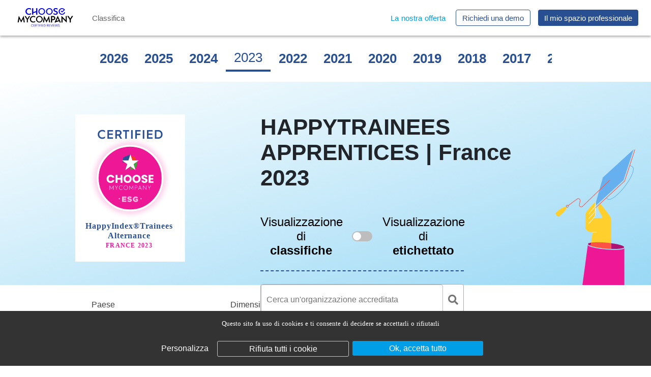

--- FILE ---
content_type: text/html; charset=utf-8
request_url: https://choosemycompany.com/it/classifiche/2023/trainees-apprentices?regionCode=FR&size=1-19
body_size: 28400
content:
<!doctype html>
<html data-n-head-ssr lang="it-IT" data-n-head="%7B%22lang%22:%7B%22ssr%22:%22it-IT%22%7D%7D">
  <head >
    <meta data-n-head="ssr" charset="utf-8"><meta data-n-head="ssr" name="viewport" content="width=device-width, initial-scale=1"><meta data-n-head="ssr" data-hid="default-description" name="description" content="ChooseMyCompany"><meta data-n-head="ssr" http-equiv="Content-Security-Policy" content="
          script-src &#x27;self&#x27; https://cmc-assets-pd.s3.fr-par.scw.cloud https://cdn.ckeditor.com https://connect.facebook.net/ https://www.google.com https://www.google.com/jsapi https://www.google-analytics.com https://www.gstatic.com https://cdnjs.cloudflare.com https://ajax.googleapis.com https://platform.twitter.com/widgets.js https://www.googletagmanager.com https://www.google.com/recaptcha/api.js https://www.preprod.choosemycompany.com https://choosemycompany.com https://cdn.matomo.cloud &#x27;unsafe-inline&#x27; &#x27;unsafe-eval&#x27; http://localhost:5001;
          frame-src &#x27;self&#x27; https://cmc-assets-pd.s3.fr-par.scw.cloud https://choosemycompany.com https://choosemycompany.com https://www.google.com https://*.youtube.com https://*.vimeo.com https://www.dailymotion.com https://www.facebook.com https://platform.twitter.com;
        "><meta data-n-head="ssr" data-hid="og:image-https://choosemycompany.com/cached/svg/label/happy-trainees-apprentices.2023.svg" description="[object Object]" name="image" property="og:image" content="https://choosemycompany.com/cached/svg/label/happy-trainees-apprentices.2023.svg"><meta data-n-head="ssr" data-hid="og:title-rankings-ranking___it" description="[object Object]" name="title" property="og:title" content="Classifiche HAPPYTRAINEES APPRENTICES 2023 ChooseMyCompany - Commento certificato ESG"><meta data-n-head="ssr" data-hid="og:description-rankings-ranking___it" description="[object Object]" name="og:description" property="og:description" content="Classifiche HAPPYTRAINEES APPRENTICES 2023 ChooseMyCompany - Commento certificato ESG"><meta data-n-head="ssr" data-hid="og:url-rankings-ranking___it" description="[object Object]" name="url" property="og:url" content="https://choosemycompany.com/it/classifiche/2023/trainees-apprentices"><meta data-n-head="ssr" data-hid="twitter:image-https://choosemycompany.com/cached/svg/label/happy-trainees-apprentices.2023.svg" description="[object Object]" name="twitter:image" content="https://choosemycompany.com/cached/svg/label/happy-trainees-apprentices.2023.svg"><meta data-n-head="ssr" data-hid="twitter:title-rankings-ranking___it" description="[object Object]" name="twitter:title" content="Classifiche HAPPYTRAINEES APPRENTICES 2023 ChooseMyCompany - Commento certificato ESG"><meta data-n-head="ssr" data-hid="twitter:description-rankings-ranking___it" description="[object Object]" name="twitter:description" content="Classifiche HAPPYTRAINEES APPRENTICES 2023 ChooseMyCompany - Commento certificato ESG"><meta data-n-head="ssr" data-hid="twitter:url-rankings-ranking___it" description="[object Object]" property="twitter:url" content="https://choosemycompany.com/it/classifiche/2023/trainees-apprentices"><meta data-n-head="ssr" data-hid="i18n-og" property="og:locale" content="it_IT"><meta data-n-head="ssr" data-hid="i18n-og-alt-fr-FR" property="og:locale:alternate" content="fr_FR"><meta data-n-head="ssr" data-hid="i18n-og-alt-en-US" property="og:locale:alternate" content="en_US"><meta data-n-head="ssr" data-hid="i18n-og-alt-es-ES" property="og:locale:alternate" content="es_ES"><meta data-n-head="ssr" data-hid="i18n-og-alt-da" property="og:locale:alternate" content="da"><meta data-n-head="ssr" data-hid="i18n-og-alt-de-DE" property="og:locale:alternate" content="de_DE"><meta data-n-head="ssr" data-hid="i18n-og-alt-pt-PT" property="og:locale:alternate" content="pt_PT"><title>Classifiche HAPPYTRAINEES APPRENTICES 2023 ChooseMyCompany - Commento certificato ESG</title><base href="/"><link data-n-head="ssr" rel="icon" type="image/x-icon" href="/favicon.ico"><link data-n-head="ssr" data-hid="i18n-alt-fr" rel="alternate" href="https://https://choosemycompany.com/fr/classements/2023/trainees-apprentices?regionCode=FR&amp;size=1-19" hreflang="fr"><link data-n-head="ssr" data-hid="i18n-alt-fr-FR" rel="alternate" href="https://https://choosemycompany.com/fr/classements/2023/trainees-apprentices?regionCode=FR&amp;size=1-19" hreflang="fr-FR"><link data-n-head="ssr" data-hid="i18n-alt-en" rel="alternate" href="https://https://choosemycompany.com/en/rankings/2023/trainees-apprentices?regionCode=FR&amp;size=1-19" hreflang="en"><link data-n-head="ssr" data-hid="i18n-alt-en-US" rel="alternate" href="https://https://choosemycompany.com/en/rankings/2023/trainees-apprentices?regionCode=FR&amp;size=1-19" hreflang="en-US"><link data-n-head="ssr" data-hid="i18n-alt-es" rel="alternate" href="https://https://choosemycompany.com/es/clasificaciones/2023/trainees-apprentices?regionCode=FR&amp;size=1-19" hreflang="es"><link data-n-head="ssr" data-hid="i18n-alt-es-ES" rel="alternate" href="https://https://choosemycompany.com/es/clasificaciones/2023/trainees-apprentices?regionCode=FR&amp;size=1-19" hreflang="es-ES"><link data-n-head="ssr" data-hid="i18n-alt-da" rel="alternate" href="https://https://choosemycompany.com/da/ranglister/2023/trainees-apprentices?regionCode=FR&amp;size=1-19" hreflang="da"><link data-n-head="ssr" data-hid="i18n-alt-de" rel="alternate" href="https://https://choosemycompany.com/de/ranglisten/2023/trainees-apprentices?regionCode=FR&amp;size=1-19" hreflang="de"><link data-n-head="ssr" data-hid="i18n-alt-de-DE" rel="alternate" href="https://https://choosemycompany.com/de/ranglisten/2023/trainees-apprentices?regionCode=FR&amp;size=1-19" hreflang="de-DE"><link data-n-head="ssr" data-hid="i18n-alt-it" rel="alternate" href="https://https://choosemycompany.com/it/classifiche/2023/trainees-apprentices?regionCode=FR&amp;size=1-19" hreflang="it"><link data-n-head="ssr" data-hid="i18n-alt-it-IT" rel="alternate" href="https://https://choosemycompany.com/it/classifiche/2023/trainees-apprentices?regionCode=FR&amp;size=1-19" hreflang="it-IT"><link data-n-head="ssr" data-hid="i18n-alt-pt" rel="alternate" href="https://https://choosemycompany.com/pt/classificacoes/2023/trainees-apprentices?regionCode=FR&amp;size=1-19" hreflang="pt"><link data-n-head="ssr" data-hid="i18n-alt-pt-PT" rel="alternate" href="https://https://choosemycompany.com/pt/classificacoes/2023/trainees-apprentices?regionCode=FR&amp;size=1-19" hreflang="pt-PT"><link data-n-head="ssr" data-hid="i18n-can" rel="canonical" href="https://https://choosemycompany.com/it/classifiche/2023/trainees-apprentices"><script data-n-head="ssr" type="application/ld+json"></script><script data-n-head="ssr" type="application/ld+json"></script><script data-n-head="ssr" src="https://cmc-assets-pd.s3.fr-par.scw.cloud/generated/cookies-consent.b43ba84225d44b35bc28.js"></script><script data-n-head="ssr" src="https://cmc-assets-pd.s3.fr-par.scw.cloud/node_modules/iframe-resizer/js/iframeResizer.contentWindow.min.js"></script><script data-n-head="ssr" src="https://choosemycompany.com/widgets/cmc-widget.umd.js"></script><link rel="preload" href="/_nuxt/dd7a44a.js" as="script"><link rel="preload" href="/_nuxt/de5e22f.js" as="script"><link rel="preload" href="/_nuxt/18db27c.js" as="script"><link rel="preload" href="/_nuxt/1b2a2a2.js" as="script"><link rel="preload" href="/_nuxt/038b2d0.js" as="script"><link rel="preload" href="/_nuxt/054d2d1.js" as="script"><link rel="preload" href="/_nuxt/c56e411.js" as="script"><link rel="preload" href="/_nuxt/2f451b9.js" as="script"><style data-vue-ssr-id="64f7e568:0 5e12d760:0 57decfb1:0 3afd38e0:0 252f4f7d:0 c16b9ac6:0 8659d900:0 e74c09ca:0 43c8ff6a:0 5bac78f6:0 d4b92000:0 de906bf8:0 79064d28:0 6946659c:0 2d465557:0 1cc8433e:0 17294cbd:0 03b1e160:0 25108fdc:0 050554aa:0 1ec6f91f:0 7ec7f52c:0 96735576:0 96da92fa:0 0a3d2e7a:0">a{color:inherit;text-decoration:inherit}html{-webkit-font-smoothing:unset;scroll-behavior:smooth}
/*!
 * Font Awesome Free 5.15.4 by @fontawesome - https://fontawesome.com
 * License - https://fontawesome.com/license/free (Icons: CC BY 4.0, Fonts: SIL OFL 1.1, Code: MIT License)
 */.fa,.fab,.fad,.fal,.far,.fas{-moz-osx-font-smoothing:grayscale;-webkit-font-smoothing:antialiased;font-feature-settings:normal;display:inline-block;font-style:normal;font-variant:normal;line-height:1;text-rendering:auto}.fa-lg{font-size:1.33333em;line-height:.75em;vertical-align:-.0667em}.fa-xs{font-size:.75em}.fa-sm{font-size:.875em}.fa-1x{font-size:1em}.fa-2x{font-size:2em}.fa-3x{font-size:3em}.fa-4x{font-size:4em}.fa-5x{font-size:5em}.fa-6x{font-size:6em}.fa-7x{font-size:7em}.fa-8x{font-size:8em}.fa-9x{font-size:9em}.fa-10x{font-size:10em}.fa-fw{text-align:center;width:1.25em}.fa-ul{list-style-type:none;margin-left:2.5em;padding-left:0}.fa-ul>li{position:relative}.fa-li{left:-2em;line-height:inherit;position:absolute;text-align:center;width:2em}.fa-border{border:.08em solid #eee;border-radius:.1em;padding:.2em .25em .15em}.fa-pull-left{float:left}.fa-pull-right{float:right}.fa.fa-pull-left,.fab.fa-pull-left,.fal.fa-pull-left,.far.fa-pull-left,.fas.fa-pull-left{margin-right:.3em}.fa.fa-pull-right,.fab.fa-pull-right,.fal.fa-pull-right,.far.fa-pull-right,.fas.fa-pull-right{margin-left:.3em}.fa-spin{animation:fa-spin 2s linear infinite}.fa-pulse{animation:fa-spin 1s steps(8) infinite}@keyframes fa-spin{0%{transform:rotate(0deg)}to{transform:rotate(1turn)}}.fa-rotate-90{-ms-filter:"progid:DXImageTransform.Microsoft.BasicImage(rotation=1)";transform:rotate(90deg)}.fa-rotate-180{-ms-filter:"progid:DXImageTransform.Microsoft.BasicImage(rotation=2)";transform:rotate(180deg)}.fa-rotate-270{-ms-filter:"progid:DXImageTransform.Microsoft.BasicImage(rotation=3)";transform:rotate(270deg)}.fa-flip-horizontal{-ms-filter:"progid:DXImageTransform.Microsoft.BasicImage(rotation=0, mirror=1)";transform:scaleX(-1)}.fa-flip-vertical{transform:scaleY(-1)}.fa-flip-both,.fa-flip-horizontal.fa-flip-vertical,.fa-flip-vertical{-ms-filter:"progid:DXImageTransform.Microsoft.BasicImage(rotation=2, mirror=1)"}.fa-flip-both,.fa-flip-horizontal.fa-flip-vertical{transform:scale(-1)}:root .fa-flip-both,:root .fa-flip-horizontal,:root .fa-flip-vertical,:root .fa-rotate-180,:root .fa-rotate-270,:root .fa-rotate-90{filter:none}.fa-stack{display:inline-block;height:2em;line-height:2em;position:relative;vertical-align:middle;width:2.5em}.fa-stack-1x,.fa-stack-2x{left:0;position:absolute;text-align:center;width:100%}.fa-stack-1x{line-height:inherit}.fa-stack-2x{font-size:2em}.fa-inverse{color:#fff}.fa-500px:before{content:"\f26e"}.fa-accessible-icon:before{content:"\f368"}.fa-accusoft:before{content:"\f369"}.fa-acquisitions-incorporated:before{content:"\f6af"}.fa-ad:before{content:"\f641"}.fa-address-book:before{content:"\f2b9"}.fa-address-card:before{content:"\f2bb"}.fa-adjust:before{content:"\f042"}.fa-adn:before{content:"\f170"}.fa-adversal:before{content:"\f36a"}.fa-affiliatetheme:before{content:"\f36b"}.fa-air-freshener:before{content:"\f5d0"}.fa-airbnb:before{content:"\f834"}.fa-algolia:before{content:"\f36c"}.fa-align-center:before{content:"\f037"}.fa-align-justify:before{content:"\f039"}.fa-align-left:before{content:"\f036"}.fa-align-right:before{content:"\f038"}.fa-alipay:before{content:"\f642"}.fa-allergies:before{content:"\f461"}.fa-amazon:before{content:"\f270"}.fa-amazon-pay:before{content:"\f42c"}.fa-ambulance:before{content:"\f0f9"}.fa-american-sign-language-interpreting:before{content:"\f2a3"}.fa-amilia:before{content:"\f36d"}.fa-anchor:before{content:"\f13d"}.fa-android:before{content:"\f17b"}.fa-angellist:before{content:"\f209"}.fa-angle-double-down:before{content:"\f103"}.fa-angle-double-left:before{content:"\f100"}.fa-angle-double-right:before{content:"\f101"}.fa-angle-double-up:before{content:"\f102"}.fa-angle-down:before{content:"\f107"}.fa-angle-left:before{content:"\f104"}.fa-angle-right:before{content:"\f105"}.fa-angle-up:before{content:"\f106"}.fa-angry:before{content:"\f556"}.fa-angrycreative:before{content:"\f36e"}.fa-angular:before{content:"\f420"}.fa-ankh:before{content:"\f644"}.fa-app-store:before{content:"\f36f"}.fa-app-store-ios:before{content:"\f370"}.fa-apper:before{content:"\f371"}.fa-apple:before{content:"\f179"}.fa-apple-alt:before{content:"\f5d1"}.fa-apple-pay:before{content:"\f415"}.fa-archive:before{content:"\f187"}.fa-archway:before{content:"\f557"}.fa-arrow-alt-circle-down:before{content:"\f358"}.fa-arrow-alt-circle-left:before{content:"\f359"}.fa-arrow-alt-circle-right:before{content:"\f35a"}.fa-arrow-alt-circle-up:before{content:"\f35b"}.fa-arrow-circle-down:before{content:"\f0ab"}.fa-arrow-circle-left:before{content:"\f0a8"}.fa-arrow-circle-right:before{content:"\f0a9"}.fa-arrow-circle-up:before{content:"\f0aa"}.fa-arrow-down:before{content:"\f063"}.fa-arrow-left:before{content:"\f060"}.fa-arrow-right:before{content:"\f061"}.fa-arrow-up:before{content:"\f062"}.fa-arrows-alt:before{content:"\f0b2"}.fa-arrows-alt-h:before{content:"\f337"}.fa-arrows-alt-v:before{content:"\f338"}.fa-artstation:before{content:"\f77a"}.fa-assistive-listening-systems:before{content:"\f2a2"}.fa-asterisk:before{content:"\f069"}.fa-asymmetrik:before{content:"\f372"}.fa-at:before{content:"\f1fa"}.fa-atlas:before{content:"\f558"}.fa-atlassian:before{content:"\f77b"}.fa-atom:before{content:"\f5d2"}.fa-audible:before{content:"\f373"}.fa-audio-description:before{content:"\f29e"}.fa-autoprefixer:before{content:"\f41c"}.fa-avianex:before{content:"\f374"}.fa-aviato:before{content:"\f421"}.fa-award:before{content:"\f559"}.fa-aws:before{content:"\f375"}.fa-baby:before{content:"\f77c"}.fa-baby-carriage:before{content:"\f77d"}.fa-backspace:before{content:"\f55a"}.fa-backward:before{content:"\f04a"}.fa-bacon:before{content:"\f7e5"}.fa-bacteria:before{content:"\e059"}.fa-bacterium:before{content:"\e05a"}.fa-bahai:before{content:"\f666"}.fa-balance-scale:before{content:"\f24e"}.fa-balance-scale-left:before{content:"\f515"}.fa-balance-scale-right:before{content:"\f516"}.fa-ban:before{content:"\f05e"}.fa-band-aid:before{content:"\f462"}.fa-bandcamp:before{content:"\f2d5"}.fa-barcode:before{content:"\f02a"}.fa-bars:before{content:"\f0c9"}.fa-baseball-ball:before{content:"\f433"}.fa-basketball-ball:before{content:"\f434"}.fa-bath:before{content:"\f2cd"}.fa-battery-empty:before{content:"\f244"}.fa-battery-full:before{content:"\f240"}.fa-battery-half:before{content:"\f242"}.fa-battery-quarter:before{content:"\f243"}.fa-battery-three-quarters:before{content:"\f241"}.fa-battle-net:before{content:"\f835"}.fa-bed:before{content:"\f236"}.fa-beer:before{content:"\f0fc"}.fa-behance:before{content:"\f1b4"}.fa-behance-square:before{content:"\f1b5"}.fa-bell:before{content:"\f0f3"}.fa-bell-slash:before{content:"\f1f6"}.fa-bezier-curve:before{content:"\f55b"}.fa-bible:before{content:"\f647"}.fa-bicycle:before{content:"\f206"}.fa-biking:before{content:"\f84a"}.fa-bimobject:before{content:"\f378"}.fa-binoculars:before{content:"\f1e5"}.fa-biohazard:before{content:"\f780"}.fa-birthday-cake:before{content:"\f1fd"}.fa-bitbucket:before{content:"\f171"}.fa-bitcoin:before{content:"\f379"}.fa-bity:before{content:"\f37a"}.fa-black-tie:before{content:"\f27e"}.fa-blackberry:before{content:"\f37b"}.fa-blender:before{content:"\f517"}.fa-blender-phone:before{content:"\f6b6"}.fa-blind:before{content:"\f29d"}.fa-blog:before{content:"\f781"}.fa-blogger:before{content:"\f37c"}.fa-blogger-b:before{content:"\f37d"}.fa-bluetooth:before{content:"\f293"}.fa-bluetooth-b:before{content:"\f294"}.fa-bold:before{content:"\f032"}.fa-bolt:before{content:"\f0e7"}.fa-bomb:before{content:"\f1e2"}.fa-bone:before{content:"\f5d7"}.fa-bong:before{content:"\f55c"}.fa-book:before{content:"\f02d"}.fa-book-dead:before{content:"\f6b7"}.fa-book-medical:before{content:"\f7e6"}.fa-book-open:before{content:"\f518"}.fa-book-reader:before{content:"\f5da"}.fa-bookmark:before{content:"\f02e"}.fa-bootstrap:before{content:"\f836"}.fa-border-all:before{content:"\f84c"}.fa-border-none:before{content:"\f850"}.fa-border-style:before{content:"\f853"}.fa-bowling-ball:before{content:"\f436"}.fa-box:before{content:"\f466"}.fa-box-open:before{content:"\f49e"}.fa-box-tissue:before{content:"\e05b"}.fa-boxes:before{content:"\f468"}.fa-braille:before{content:"\f2a1"}.fa-brain:before{content:"\f5dc"}.fa-bread-slice:before{content:"\f7ec"}.fa-briefcase:before{content:"\f0b1"}.fa-briefcase-medical:before{content:"\f469"}.fa-broadcast-tower:before{content:"\f519"}.fa-broom:before{content:"\f51a"}.fa-brush:before{content:"\f55d"}.fa-btc:before{content:"\f15a"}.fa-buffer:before{content:"\f837"}.fa-bug:before{content:"\f188"}.fa-building:before{content:"\f1ad"}.fa-bullhorn:before{content:"\f0a1"}.fa-bullseye:before{content:"\f140"}.fa-burn:before{content:"\f46a"}.fa-buromobelexperte:before{content:"\f37f"}.fa-bus:before{content:"\f207"}.fa-bus-alt:before{content:"\f55e"}.fa-business-time:before{content:"\f64a"}.fa-buy-n-large:before{content:"\f8a6"}.fa-buysellads:before{content:"\f20d"}.fa-calculator:before{content:"\f1ec"}.fa-calendar:before{content:"\f133"}.fa-calendar-alt:before{content:"\f073"}.fa-calendar-check:before{content:"\f274"}.fa-calendar-day:before{content:"\f783"}.fa-calendar-minus:before{content:"\f272"}.fa-calendar-plus:before{content:"\f271"}.fa-calendar-times:before{content:"\f273"}.fa-calendar-week:before{content:"\f784"}.fa-camera:before{content:"\f030"}.fa-camera-retro:before{content:"\f083"}.fa-campground:before{content:"\f6bb"}.fa-canadian-maple-leaf:before{content:"\f785"}.fa-candy-cane:before{content:"\f786"}.fa-cannabis:before{content:"\f55f"}.fa-capsules:before{content:"\f46b"}.fa-car:before{content:"\f1b9"}.fa-car-alt:before{content:"\f5de"}.fa-car-battery:before{content:"\f5df"}.fa-car-crash:before{content:"\f5e1"}.fa-car-side:before{content:"\f5e4"}.fa-caravan:before{content:"\f8ff"}.fa-caret-down:before{content:"\f0d7"}.fa-caret-left:before{content:"\f0d9"}.fa-caret-right:before{content:"\f0da"}.fa-caret-square-down:before{content:"\f150"}.fa-caret-square-left:before{content:"\f191"}.fa-caret-square-right:before{content:"\f152"}.fa-caret-square-up:before{content:"\f151"}.fa-caret-up:before{content:"\f0d8"}.fa-carrot:before{content:"\f787"}.fa-cart-arrow-down:before{content:"\f218"}.fa-cart-plus:before{content:"\f217"}.fa-cash-register:before{content:"\f788"}.fa-cat:before{content:"\f6be"}.fa-cc-amazon-pay:before{content:"\f42d"}.fa-cc-amex:before{content:"\f1f3"}.fa-cc-apple-pay:before{content:"\f416"}.fa-cc-diners-club:before{content:"\f24c"}.fa-cc-discover:before{content:"\f1f2"}.fa-cc-jcb:before{content:"\f24b"}.fa-cc-mastercard:before{content:"\f1f1"}.fa-cc-paypal:before{content:"\f1f4"}.fa-cc-stripe:before{content:"\f1f5"}.fa-cc-visa:before{content:"\f1f0"}.fa-centercode:before{content:"\f380"}.fa-centos:before{content:"\f789"}.fa-certificate:before{content:"\f0a3"}.fa-chair:before{content:"\f6c0"}.fa-chalkboard:before{content:"\f51b"}.fa-chalkboard-teacher:before{content:"\f51c"}.fa-charging-station:before{content:"\f5e7"}.fa-chart-area:before{content:"\f1fe"}.fa-chart-bar:before{content:"\f080"}.fa-chart-line:before{content:"\f201"}.fa-chart-pie:before{content:"\f200"}.fa-check:before{content:"\f00c"}.fa-check-circle:before{content:"\f058"}.fa-check-double:before{content:"\f560"}.fa-check-square:before{content:"\f14a"}.fa-cheese:before{content:"\f7ef"}.fa-chess:before{content:"\f439"}.fa-chess-bishop:before{content:"\f43a"}.fa-chess-board:before{content:"\f43c"}.fa-chess-king:before{content:"\f43f"}.fa-chess-knight:before{content:"\f441"}.fa-chess-pawn:before{content:"\f443"}.fa-chess-queen:before{content:"\f445"}.fa-chess-rook:before{content:"\f447"}.fa-chevron-circle-down:before{content:"\f13a"}.fa-chevron-circle-left:before{content:"\f137"}.fa-chevron-circle-right:before{content:"\f138"}.fa-chevron-circle-up:before{content:"\f139"}.fa-chevron-down:before{content:"\f078"}.fa-chevron-left:before{content:"\f053"}.fa-chevron-right:before{content:"\f054"}.fa-chevron-up:before{content:"\f077"}.fa-child:before{content:"\f1ae"}.fa-chrome:before{content:"\f268"}.fa-chromecast:before{content:"\f838"}.fa-church:before{content:"\f51d"}.fa-circle:before{content:"\f111"}.fa-circle-notch:before{content:"\f1ce"}.fa-city:before{content:"\f64f"}.fa-clinic-medical:before{content:"\f7f2"}.fa-clipboard:before{content:"\f328"}.fa-clipboard-check:before{content:"\f46c"}.fa-clipboard-list:before{content:"\f46d"}.fa-clock:before{content:"\f017"}.fa-clone:before{content:"\f24d"}.fa-closed-captioning:before{content:"\f20a"}.fa-cloud:before{content:"\f0c2"}.fa-cloud-download-alt:before{content:"\f381"}.fa-cloud-meatball:before{content:"\f73b"}.fa-cloud-moon:before{content:"\f6c3"}.fa-cloud-moon-rain:before{content:"\f73c"}.fa-cloud-rain:before{content:"\f73d"}.fa-cloud-showers-heavy:before{content:"\f740"}.fa-cloud-sun:before{content:"\f6c4"}.fa-cloud-sun-rain:before{content:"\f743"}.fa-cloud-upload-alt:before{content:"\f382"}.fa-cloudflare:before{content:"\e07d"}.fa-cloudscale:before{content:"\f383"}.fa-cloudsmith:before{content:"\f384"}.fa-cloudversify:before{content:"\f385"}.fa-cocktail:before{content:"\f561"}.fa-code:before{content:"\f121"}.fa-code-branch:before{content:"\f126"}.fa-codepen:before{content:"\f1cb"}.fa-codiepie:before{content:"\f284"}.fa-coffee:before{content:"\f0f4"}.fa-cog:before{content:"\f013"}.fa-cogs:before{content:"\f085"}.fa-coins:before{content:"\f51e"}.fa-columns:before{content:"\f0db"}.fa-comment:before{content:"\f075"}.fa-comment-alt:before{content:"\f27a"}.fa-comment-dollar:before{content:"\f651"}.fa-comment-dots:before{content:"\f4ad"}.fa-comment-medical:before{content:"\f7f5"}.fa-comment-slash:before{content:"\f4b3"}.fa-comments:before{content:"\f086"}.fa-comments-dollar:before{content:"\f653"}.fa-compact-disc:before{content:"\f51f"}.fa-compass:before{content:"\f14e"}.fa-compress:before{content:"\f066"}.fa-compress-alt:before{content:"\f422"}.fa-compress-arrows-alt:before{content:"\f78c"}.fa-concierge-bell:before{content:"\f562"}.fa-confluence:before{content:"\f78d"}.fa-connectdevelop:before{content:"\f20e"}.fa-contao:before{content:"\f26d"}.fa-cookie:before{content:"\f563"}.fa-cookie-bite:before{content:"\f564"}.fa-copy:before{content:"\f0c5"}.fa-copyright:before{content:"\f1f9"}.fa-cotton-bureau:before{content:"\f89e"}.fa-couch:before{content:"\f4b8"}.fa-cpanel:before{content:"\f388"}.fa-creative-commons:before{content:"\f25e"}.fa-creative-commons-by:before{content:"\f4e7"}.fa-creative-commons-nc:before{content:"\f4e8"}.fa-creative-commons-nc-eu:before{content:"\f4e9"}.fa-creative-commons-nc-jp:before{content:"\f4ea"}.fa-creative-commons-nd:before{content:"\f4eb"}.fa-creative-commons-pd:before{content:"\f4ec"}.fa-creative-commons-pd-alt:before{content:"\f4ed"}.fa-creative-commons-remix:before{content:"\f4ee"}.fa-creative-commons-sa:before{content:"\f4ef"}.fa-creative-commons-sampling:before{content:"\f4f0"}.fa-creative-commons-sampling-plus:before{content:"\f4f1"}.fa-creative-commons-share:before{content:"\f4f2"}.fa-creative-commons-zero:before{content:"\f4f3"}.fa-credit-card:before{content:"\f09d"}.fa-critical-role:before{content:"\f6c9"}.fa-crop:before{content:"\f125"}.fa-crop-alt:before{content:"\f565"}.fa-cross:before{content:"\f654"}.fa-crosshairs:before{content:"\f05b"}.fa-crow:before{content:"\f520"}.fa-crown:before{content:"\f521"}.fa-crutch:before{content:"\f7f7"}.fa-css3:before{content:"\f13c"}.fa-css3-alt:before{content:"\f38b"}.fa-cube:before{content:"\f1b2"}.fa-cubes:before{content:"\f1b3"}.fa-cut:before{content:"\f0c4"}.fa-cuttlefish:before{content:"\f38c"}.fa-d-and-d:before{content:"\f38d"}.fa-d-and-d-beyond:before{content:"\f6ca"}.fa-dailymotion:before{content:"\e052"}.fa-dashcube:before{content:"\f210"}.fa-database:before{content:"\f1c0"}.fa-deaf:before{content:"\f2a4"}.fa-deezer:before{content:"\e077"}.fa-delicious:before{content:"\f1a5"}.fa-democrat:before{content:"\f747"}.fa-deploydog:before{content:"\f38e"}.fa-deskpro:before{content:"\f38f"}.fa-desktop:before{content:"\f108"}.fa-dev:before{content:"\f6cc"}.fa-deviantart:before{content:"\f1bd"}.fa-dharmachakra:before{content:"\f655"}.fa-dhl:before{content:"\f790"}.fa-diagnoses:before{content:"\f470"}.fa-diaspora:before{content:"\f791"}.fa-dice:before{content:"\f522"}.fa-dice-d20:before{content:"\f6cf"}.fa-dice-d6:before{content:"\f6d1"}.fa-dice-five:before{content:"\f523"}.fa-dice-four:before{content:"\f524"}.fa-dice-one:before{content:"\f525"}.fa-dice-six:before{content:"\f526"}.fa-dice-three:before{content:"\f527"}.fa-dice-two:before{content:"\f528"}.fa-digg:before{content:"\f1a6"}.fa-digital-ocean:before{content:"\f391"}.fa-digital-tachograph:before{content:"\f566"}.fa-directions:before{content:"\f5eb"}.fa-discord:before{content:"\f392"}.fa-discourse:before{content:"\f393"}.fa-disease:before{content:"\f7fa"}.fa-divide:before{content:"\f529"}.fa-dizzy:before{content:"\f567"}.fa-dna:before{content:"\f471"}.fa-dochub:before{content:"\f394"}.fa-docker:before{content:"\f395"}.fa-dog:before{content:"\f6d3"}.fa-dollar-sign:before{content:"\f155"}.fa-dolly:before{content:"\f472"}.fa-dolly-flatbed:before{content:"\f474"}.fa-donate:before{content:"\f4b9"}.fa-door-closed:before{content:"\f52a"}.fa-door-open:before{content:"\f52b"}.fa-dot-circle:before{content:"\f192"}.fa-dove:before{content:"\f4ba"}.fa-download:before{content:"\f019"}.fa-draft2digital:before{content:"\f396"}.fa-drafting-compass:before{content:"\f568"}.fa-dragon:before{content:"\f6d5"}.fa-draw-polygon:before{content:"\f5ee"}.fa-dribbble:before{content:"\f17d"}.fa-dribbble-square:before{content:"\f397"}.fa-dropbox:before{content:"\f16b"}.fa-drum:before{content:"\f569"}.fa-drum-steelpan:before{content:"\f56a"}.fa-drumstick-bite:before{content:"\f6d7"}.fa-drupal:before{content:"\f1a9"}.fa-dumbbell:before{content:"\f44b"}.fa-dumpster:before{content:"\f793"}.fa-dumpster-fire:before{content:"\f794"}.fa-dungeon:before{content:"\f6d9"}.fa-dyalog:before{content:"\f399"}.fa-earlybirds:before{content:"\f39a"}.fa-ebay:before{content:"\f4f4"}.fa-edge:before{content:"\f282"}.fa-edge-legacy:before{content:"\e078"}.fa-edit:before{content:"\f044"}.fa-egg:before{content:"\f7fb"}.fa-eject:before{content:"\f052"}.fa-elementor:before{content:"\f430"}.fa-ellipsis-h:before{content:"\f141"}.fa-ellipsis-v:before{content:"\f142"}.fa-ello:before{content:"\f5f1"}.fa-ember:before{content:"\f423"}.fa-empire:before{content:"\f1d1"}.fa-envelope:before{content:"\f0e0"}.fa-envelope-open:before{content:"\f2b6"}.fa-envelope-open-text:before{content:"\f658"}.fa-envelope-square:before{content:"\f199"}.fa-envira:before{content:"\f299"}.fa-equals:before{content:"\f52c"}.fa-eraser:before{content:"\f12d"}.fa-erlang:before{content:"\f39d"}.fa-ethereum:before{content:"\f42e"}.fa-ethernet:before{content:"\f796"}.fa-etsy:before{content:"\f2d7"}.fa-euro-sign:before{content:"\f153"}.fa-evernote:before{content:"\f839"}.fa-exchange-alt:before{content:"\f362"}.fa-exclamation:before{content:"\f12a"}.fa-exclamation-circle:before{content:"\f06a"}.fa-exclamation-triangle:before{content:"\f071"}.fa-expand:before{content:"\f065"}.fa-expand-alt:before{content:"\f424"}.fa-expand-arrows-alt:before{content:"\f31e"}.fa-expeditedssl:before{content:"\f23e"}.fa-external-link-alt:before{content:"\f35d"}.fa-external-link-square-alt:before{content:"\f360"}.fa-eye:before{content:"\f06e"}.fa-eye-dropper:before{content:"\f1fb"}.fa-eye-slash:before{content:"\f070"}.fa-facebook:before{content:"\f09a"}.fa-facebook-f:before{content:"\f39e"}.fa-facebook-messenger:before{content:"\f39f"}.fa-facebook-square:before{content:"\f082"}.fa-fan:before{content:"\f863"}.fa-fantasy-flight-games:before{content:"\f6dc"}.fa-fast-backward:before{content:"\f049"}.fa-fast-forward:before{content:"\f050"}.fa-faucet:before{content:"\e005"}.fa-fax:before{content:"\f1ac"}.fa-feather:before{content:"\f52d"}.fa-feather-alt:before{content:"\f56b"}.fa-fedex:before{content:"\f797"}.fa-fedora:before{content:"\f798"}.fa-female:before{content:"\f182"}.fa-fighter-jet:before{content:"\f0fb"}.fa-figma:before{content:"\f799"}.fa-file:before{content:"\f15b"}.fa-file-alt:before{content:"\f15c"}.fa-file-archive:before{content:"\f1c6"}.fa-file-audio:before{content:"\f1c7"}.fa-file-code:before{content:"\f1c9"}.fa-file-contract:before{content:"\f56c"}.fa-file-csv:before{content:"\f6dd"}.fa-file-download:before{content:"\f56d"}.fa-file-excel:before{content:"\f1c3"}.fa-file-export:before{content:"\f56e"}.fa-file-image:before{content:"\f1c5"}.fa-file-import:before{content:"\f56f"}.fa-file-invoice:before{content:"\f570"}.fa-file-invoice-dollar:before{content:"\f571"}.fa-file-medical:before{content:"\f477"}.fa-file-medical-alt:before{content:"\f478"}.fa-file-pdf:before{content:"\f1c1"}.fa-file-powerpoint:before{content:"\f1c4"}.fa-file-prescription:before{content:"\f572"}.fa-file-signature:before{content:"\f573"}.fa-file-upload:before{content:"\f574"}.fa-file-video:before{content:"\f1c8"}.fa-file-word:before{content:"\f1c2"}.fa-fill:before{content:"\f575"}.fa-fill-drip:before{content:"\f576"}.fa-film:before{content:"\f008"}.fa-filter:before{content:"\f0b0"}.fa-fingerprint:before{content:"\f577"}.fa-fire:before{content:"\f06d"}.fa-fire-alt:before{content:"\f7e4"}.fa-fire-extinguisher:before{content:"\f134"}.fa-firefox:before{content:"\f269"}.fa-firefox-browser:before{content:"\e007"}.fa-first-aid:before{content:"\f479"}.fa-first-order:before{content:"\f2b0"}.fa-first-order-alt:before{content:"\f50a"}.fa-firstdraft:before{content:"\f3a1"}.fa-fish:before{content:"\f578"}.fa-fist-raised:before{content:"\f6de"}.fa-flag:before{content:"\f024"}.fa-flag-checkered:before{content:"\f11e"}.fa-flag-usa:before{content:"\f74d"}.fa-flask:before{content:"\f0c3"}.fa-flickr:before{content:"\f16e"}.fa-flipboard:before{content:"\f44d"}.fa-flushed:before{content:"\f579"}.fa-fly:before{content:"\f417"}.fa-folder:before{content:"\f07b"}.fa-folder-minus:before{content:"\f65d"}.fa-folder-open:before{content:"\f07c"}.fa-folder-plus:before{content:"\f65e"}.fa-font:before{content:"\f031"}.fa-font-awesome:before{content:"\f2b4"}.fa-font-awesome-alt:before{content:"\f35c"}.fa-font-awesome-flag:before{content:"\f425"}.fa-font-awesome-logo-full:before{content:"\f4e6"}.fa-fonticons:before{content:"\f280"}.fa-fonticons-fi:before{content:"\f3a2"}.fa-football-ball:before{content:"\f44e"}.fa-fort-awesome:before{content:"\f286"}.fa-fort-awesome-alt:before{content:"\f3a3"}.fa-forumbee:before{content:"\f211"}.fa-forward:before{content:"\f04e"}.fa-foursquare:before{content:"\f180"}.fa-free-code-camp:before{content:"\f2c5"}.fa-freebsd:before{content:"\f3a4"}.fa-frog:before{content:"\f52e"}.fa-frown:before{content:"\f119"}.fa-frown-open:before{content:"\f57a"}.fa-fulcrum:before{content:"\f50b"}.fa-funnel-dollar:before{content:"\f662"}.fa-futbol:before{content:"\f1e3"}.fa-galactic-republic:before{content:"\f50c"}.fa-galactic-senate:before{content:"\f50d"}.fa-gamepad:before{content:"\f11b"}.fa-gas-pump:before{content:"\f52f"}.fa-gavel:before{content:"\f0e3"}.fa-gem:before{content:"\f3a5"}.fa-genderless:before{content:"\f22d"}.fa-get-pocket:before{content:"\f265"}.fa-gg:before{content:"\f260"}.fa-gg-circle:before{content:"\f261"}.fa-ghost:before{content:"\f6e2"}.fa-gift:before{content:"\f06b"}.fa-gifts:before{content:"\f79c"}.fa-git:before{content:"\f1d3"}.fa-git-alt:before{content:"\f841"}.fa-git-square:before{content:"\f1d2"}.fa-github:before{content:"\f09b"}.fa-github-alt:before{content:"\f113"}.fa-github-square:before{content:"\f092"}.fa-gitkraken:before{content:"\f3a6"}.fa-gitlab:before{content:"\f296"}.fa-gitter:before{content:"\f426"}.fa-glass-cheers:before{content:"\f79f"}.fa-glass-martini:before{content:"\f000"}.fa-glass-martini-alt:before{content:"\f57b"}.fa-glass-whiskey:before{content:"\f7a0"}.fa-glasses:before{content:"\f530"}.fa-glide:before{content:"\f2a5"}.fa-glide-g:before{content:"\f2a6"}.fa-globe:before{content:"\f0ac"}.fa-globe-africa:before{content:"\f57c"}.fa-globe-americas:before{content:"\f57d"}.fa-globe-asia:before{content:"\f57e"}.fa-globe-europe:before{content:"\f7a2"}.fa-gofore:before{content:"\f3a7"}.fa-golf-ball:before{content:"\f450"}.fa-goodreads:before{content:"\f3a8"}.fa-goodreads-g:before{content:"\f3a9"}.fa-google:before{content:"\f1a0"}.fa-google-drive:before{content:"\f3aa"}.fa-google-pay:before{content:"\e079"}.fa-google-play:before{content:"\f3ab"}.fa-google-plus:before{content:"\f2b3"}.fa-google-plus-g:before{content:"\f0d5"}.fa-google-plus-square:before{content:"\f0d4"}.fa-google-wallet:before{content:"\f1ee"}.fa-gopuram:before{content:"\f664"}.fa-graduation-cap:before{content:"\f19d"}.fa-gratipay:before{content:"\f184"}.fa-grav:before{content:"\f2d6"}.fa-greater-than:before{content:"\f531"}.fa-greater-than-equal:before{content:"\f532"}.fa-grimace:before{content:"\f57f"}.fa-grin:before{content:"\f580"}.fa-grin-alt:before{content:"\f581"}.fa-grin-beam:before{content:"\f582"}.fa-grin-beam-sweat:before{content:"\f583"}.fa-grin-hearts:before{content:"\f584"}.fa-grin-squint:before{content:"\f585"}.fa-grin-squint-tears:before{content:"\f586"}.fa-grin-stars:before{content:"\f587"}.fa-grin-tears:before{content:"\f588"}.fa-grin-tongue:before{content:"\f589"}.fa-grin-tongue-squint:before{content:"\f58a"}.fa-grin-tongue-wink:before{content:"\f58b"}.fa-grin-wink:before{content:"\f58c"}.fa-grip-horizontal:before{content:"\f58d"}.fa-grip-lines:before{content:"\f7a4"}.fa-grip-lines-vertical:before{content:"\f7a5"}.fa-grip-vertical:before{content:"\f58e"}.fa-gripfire:before{content:"\f3ac"}.fa-grunt:before{content:"\f3ad"}.fa-guilded:before{content:"\e07e"}.fa-guitar:before{content:"\f7a6"}.fa-gulp:before{content:"\f3ae"}.fa-h-square:before{content:"\f0fd"}.fa-hacker-news:before{content:"\f1d4"}.fa-hacker-news-square:before{content:"\f3af"}.fa-hackerrank:before{content:"\f5f7"}.fa-hamburger:before{content:"\f805"}.fa-hammer:before{content:"\f6e3"}.fa-hamsa:before{content:"\f665"}.fa-hand-holding:before{content:"\f4bd"}.fa-hand-holding-heart:before{content:"\f4be"}.fa-hand-holding-medical:before{content:"\e05c"}.fa-hand-holding-usd:before{content:"\f4c0"}.fa-hand-holding-water:before{content:"\f4c1"}.fa-hand-lizard:before{content:"\f258"}.fa-hand-middle-finger:before{content:"\f806"}.fa-hand-paper:before{content:"\f256"}.fa-hand-peace:before{content:"\f25b"}.fa-hand-point-down:before{content:"\f0a7"}.fa-hand-point-left:before{content:"\f0a5"}.fa-hand-point-right:before{content:"\f0a4"}.fa-hand-point-up:before{content:"\f0a6"}.fa-hand-pointer:before{content:"\f25a"}.fa-hand-rock:before{content:"\f255"}.fa-hand-scissors:before{content:"\f257"}.fa-hand-sparkles:before{content:"\e05d"}.fa-hand-spock:before{content:"\f259"}.fa-hands:before{content:"\f4c2"}.fa-hands-helping:before{content:"\f4c4"}.fa-hands-wash:before{content:"\e05e"}.fa-handshake:before{content:"\f2b5"}.fa-handshake-alt-slash:before{content:"\e05f"}.fa-handshake-slash:before{content:"\e060"}.fa-hanukiah:before{content:"\f6e6"}.fa-hard-hat:before{content:"\f807"}.fa-hashtag:before{content:"\f292"}.fa-hat-cowboy:before{content:"\f8c0"}.fa-hat-cowboy-side:before{content:"\f8c1"}.fa-hat-wizard:before{content:"\f6e8"}.fa-hdd:before{content:"\f0a0"}.fa-head-side-cough:before{content:"\e061"}.fa-head-side-cough-slash:before{content:"\e062"}.fa-head-side-mask:before{content:"\e063"}.fa-head-side-virus:before{content:"\e064"}.fa-heading:before{content:"\f1dc"}.fa-headphones:before{content:"\f025"}.fa-headphones-alt:before{content:"\f58f"}.fa-headset:before{content:"\f590"}.fa-heart:before{content:"\f004"}.fa-heart-broken:before{content:"\f7a9"}.fa-heartbeat:before{content:"\f21e"}.fa-helicopter:before{content:"\f533"}.fa-highlighter:before{content:"\f591"}.fa-hiking:before{content:"\f6ec"}.fa-hippo:before{content:"\f6ed"}.fa-hips:before{content:"\f452"}.fa-hire-a-helper:before{content:"\f3b0"}.fa-history:before{content:"\f1da"}.fa-hive:before{content:"\e07f"}.fa-hockey-puck:before{content:"\f453"}.fa-holly-berry:before{content:"\f7aa"}.fa-home:before{content:"\f015"}.fa-hooli:before{content:"\f427"}.fa-hornbill:before{content:"\f592"}.fa-horse:before{content:"\f6f0"}.fa-horse-head:before{content:"\f7ab"}.fa-hospital:before{content:"\f0f8"}.fa-hospital-alt:before{content:"\f47d"}.fa-hospital-symbol:before{content:"\f47e"}.fa-hospital-user:before{content:"\f80d"}.fa-hot-tub:before{content:"\f593"}.fa-hotdog:before{content:"\f80f"}.fa-hotel:before{content:"\f594"}.fa-hotjar:before{content:"\f3b1"}.fa-hourglass:before{content:"\f254"}.fa-hourglass-end:before{content:"\f253"}.fa-hourglass-half:before{content:"\f252"}.fa-hourglass-start:before{content:"\f251"}.fa-house-damage:before{content:"\f6f1"}.fa-house-user:before{content:"\e065"}.fa-houzz:before{content:"\f27c"}.fa-hryvnia:before{content:"\f6f2"}.fa-html5:before{content:"\f13b"}.fa-hubspot:before{content:"\f3b2"}.fa-i-cursor:before{content:"\f246"}.fa-ice-cream:before{content:"\f810"}.fa-icicles:before{content:"\f7ad"}.fa-icons:before{content:"\f86d"}.fa-id-badge:before{content:"\f2c1"}.fa-id-card:before{content:"\f2c2"}.fa-id-card-alt:before{content:"\f47f"}.fa-ideal:before{content:"\e013"}.fa-igloo:before{content:"\f7ae"}.fa-image:before{content:"\f03e"}.fa-images:before{content:"\f302"}.fa-imdb:before{content:"\f2d8"}.fa-inbox:before{content:"\f01c"}.fa-indent:before{content:"\f03c"}.fa-industry:before{content:"\f275"}.fa-infinity:before{content:"\f534"}.fa-info:before{content:"\f129"}.fa-info-circle:before{content:"\f05a"}.fa-innosoft:before{content:"\e080"}.fa-instagram:before{content:"\f16d"}.fa-instagram-square:before{content:"\e055"}.fa-instalod:before{content:"\e081"}.fa-intercom:before{content:"\f7af"}.fa-internet-explorer:before{content:"\f26b"}.fa-invision:before{content:"\f7b0"}.fa-ioxhost:before{content:"\f208"}.fa-italic:before{content:"\f033"}.fa-itch-io:before{content:"\f83a"}.fa-itunes:before{content:"\f3b4"}.fa-itunes-note:before{content:"\f3b5"}.fa-java:before{content:"\f4e4"}.fa-jedi:before{content:"\f669"}.fa-jedi-order:before{content:"\f50e"}.fa-jenkins:before{content:"\f3b6"}.fa-jira:before{content:"\f7b1"}.fa-joget:before{content:"\f3b7"}.fa-joint:before{content:"\f595"}.fa-joomla:before{content:"\f1aa"}.fa-journal-whills:before{content:"\f66a"}.fa-js:before{content:"\f3b8"}.fa-js-square:before{content:"\f3b9"}.fa-jsfiddle:before{content:"\f1cc"}.fa-kaaba:before{content:"\f66b"}.fa-kaggle:before{content:"\f5fa"}.fa-key:before{content:"\f084"}.fa-keybase:before{content:"\f4f5"}.fa-keyboard:before{content:"\f11c"}.fa-keycdn:before{content:"\f3ba"}.fa-khanda:before{content:"\f66d"}.fa-kickstarter:before{content:"\f3bb"}.fa-kickstarter-k:before{content:"\f3bc"}.fa-kiss:before{content:"\f596"}.fa-kiss-beam:before{content:"\f597"}.fa-kiss-wink-heart:before{content:"\f598"}.fa-kiwi-bird:before{content:"\f535"}.fa-korvue:before{content:"\f42f"}.fa-landmark:before{content:"\f66f"}.fa-language:before{content:"\f1ab"}.fa-laptop:before{content:"\f109"}.fa-laptop-code:before{content:"\f5fc"}.fa-laptop-house:before{content:"\e066"}.fa-laptop-medical:before{content:"\f812"}.fa-laravel:before{content:"\f3bd"}.fa-lastfm:before{content:"\f202"}.fa-lastfm-square:before{content:"\f203"}.fa-laugh:before{content:"\f599"}.fa-laugh-beam:before{content:"\f59a"}.fa-laugh-squint:before{content:"\f59b"}.fa-laugh-wink:before{content:"\f59c"}.fa-layer-group:before{content:"\f5fd"}.fa-leaf:before{content:"\f06c"}.fa-leanpub:before{content:"\f212"}.fa-lemon:before{content:"\f094"}.fa-less:before{content:"\f41d"}.fa-less-than:before{content:"\f536"}.fa-less-than-equal:before{content:"\f537"}.fa-level-down-alt:before{content:"\f3be"}.fa-level-up-alt:before{content:"\f3bf"}.fa-life-ring:before{content:"\f1cd"}.fa-lightbulb:before{content:"\f0eb"}.fa-line:before{content:"\f3c0"}.fa-link:before{content:"\f0c1"}.fa-linkedin:before{content:"\f08c"}.fa-linkedin-in:before{content:"\f0e1"}.fa-linode:before{content:"\f2b8"}.fa-linux:before{content:"\f17c"}.fa-lira-sign:before{content:"\f195"}.fa-list:before{content:"\f03a"}.fa-list-alt:before{content:"\f022"}.fa-list-ol:before{content:"\f0cb"}.fa-list-ul:before{content:"\f0ca"}.fa-location-arrow:before{content:"\f124"}.fa-lock:before{content:"\f023"}.fa-lock-open:before{content:"\f3c1"}.fa-long-arrow-alt-down:before{content:"\f309"}.fa-long-arrow-alt-left:before{content:"\f30a"}.fa-long-arrow-alt-right:before{content:"\f30b"}.fa-long-arrow-alt-up:before{content:"\f30c"}.fa-low-vision:before{content:"\f2a8"}.fa-luggage-cart:before{content:"\f59d"}.fa-lungs:before{content:"\f604"}.fa-lungs-virus:before{content:"\e067"}.fa-lyft:before{content:"\f3c3"}.fa-magento:before{content:"\f3c4"}.fa-magic:before{content:"\f0d0"}.fa-magnet:before{content:"\f076"}.fa-mail-bulk:before{content:"\f674"}.fa-mailchimp:before{content:"\f59e"}.fa-male:before{content:"\f183"}.fa-mandalorian:before{content:"\f50f"}.fa-map:before{content:"\f279"}.fa-map-marked:before{content:"\f59f"}.fa-map-marked-alt:before{content:"\f5a0"}.fa-map-marker:before{content:"\f041"}.fa-map-marker-alt:before{content:"\f3c5"}.fa-map-pin:before{content:"\f276"}.fa-map-signs:before{content:"\f277"}.fa-markdown:before{content:"\f60f"}.fa-marker:before{content:"\f5a1"}.fa-mars:before{content:"\f222"}.fa-mars-double:before{content:"\f227"}.fa-mars-stroke:before{content:"\f229"}.fa-mars-stroke-h:before{content:"\f22b"}.fa-mars-stroke-v:before{content:"\f22a"}.fa-mask:before{content:"\f6fa"}.fa-mastodon:before{content:"\f4f6"}.fa-maxcdn:before{content:"\f136"}.fa-mdb:before{content:"\f8ca"}.fa-medal:before{content:"\f5a2"}.fa-medapps:before{content:"\f3c6"}.fa-medium:before{content:"\f23a"}.fa-medium-m:before{content:"\f3c7"}.fa-medkit:before{content:"\f0fa"}.fa-medrt:before{content:"\f3c8"}.fa-meetup:before{content:"\f2e0"}.fa-megaport:before{content:"\f5a3"}.fa-meh:before{content:"\f11a"}.fa-meh-blank:before{content:"\f5a4"}.fa-meh-rolling-eyes:before{content:"\f5a5"}.fa-memory:before{content:"\f538"}.fa-mendeley:before{content:"\f7b3"}.fa-menorah:before{content:"\f676"}.fa-mercury:before{content:"\f223"}.fa-meteor:before{content:"\f753"}.fa-microblog:before{content:"\e01a"}.fa-microchip:before{content:"\f2db"}.fa-microphone:before{content:"\f130"}.fa-microphone-alt:before{content:"\f3c9"}.fa-microphone-alt-slash:before{content:"\f539"}.fa-microphone-slash:before{content:"\f131"}.fa-microscope:before{content:"\f610"}.fa-microsoft:before{content:"\f3ca"}.fa-minus:before{content:"\f068"}.fa-minus-circle:before{content:"\f056"}.fa-minus-square:before{content:"\f146"}.fa-mitten:before{content:"\f7b5"}.fa-mix:before{content:"\f3cb"}.fa-mixcloud:before{content:"\f289"}.fa-mixer:before{content:"\e056"}.fa-mizuni:before{content:"\f3cc"}.fa-mobile:before{content:"\f10b"}.fa-mobile-alt:before{content:"\f3cd"}.fa-modx:before{content:"\f285"}.fa-monero:before{content:"\f3d0"}.fa-money-bill:before{content:"\f0d6"}.fa-money-bill-alt:before{content:"\f3d1"}.fa-money-bill-wave:before{content:"\f53a"}.fa-money-bill-wave-alt:before{content:"\f53b"}.fa-money-check:before{content:"\f53c"}.fa-money-check-alt:before{content:"\f53d"}.fa-monument:before{content:"\f5a6"}.fa-moon:before{content:"\f186"}.fa-mortar-pestle:before{content:"\f5a7"}.fa-mosque:before{content:"\f678"}.fa-motorcycle:before{content:"\f21c"}.fa-mountain:before{content:"\f6fc"}.fa-mouse:before{content:"\f8cc"}.fa-mouse-pointer:before{content:"\f245"}.fa-mug-hot:before{content:"\f7b6"}.fa-music:before{content:"\f001"}.fa-napster:before{content:"\f3d2"}.fa-neos:before{content:"\f612"}.fa-network-wired:before{content:"\f6ff"}.fa-neuter:before{content:"\f22c"}.fa-newspaper:before{content:"\f1ea"}.fa-nimblr:before{content:"\f5a8"}.fa-node:before{content:"\f419"}.fa-node-js:before{content:"\f3d3"}.fa-not-equal:before{content:"\f53e"}.fa-notes-medical:before{content:"\f481"}.fa-npm:before{content:"\f3d4"}.fa-ns8:before{content:"\f3d5"}.fa-nutritionix:before{content:"\f3d6"}.fa-object-group:before{content:"\f247"}.fa-object-ungroup:before{content:"\f248"}.fa-octopus-deploy:before{content:"\e082"}.fa-odnoklassniki:before{content:"\f263"}.fa-odnoklassniki-square:before{content:"\f264"}.fa-oil-can:before{content:"\f613"}.fa-old-republic:before{content:"\f510"}.fa-om:before{content:"\f679"}.fa-opencart:before{content:"\f23d"}.fa-openid:before{content:"\f19b"}.fa-opera:before{content:"\f26a"}.fa-optin-monster:before{content:"\f23c"}.fa-orcid:before{content:"\f8d2"}.fa-osi:before{content:"\f41a"}.fa-otter:before{content:"\f700"}.fa-outdent:before{content:"\f03b"}.fa-page4:before{content:"\f3d7"}.fa-pagelines:before{content:"\f18c"}.fa-pager:before{content:"\f815"}.fa-paint-brush:before{content:"\f1fc"}.fa-paint-roller:before{content:"\f5aa"}.fa-palette:before{content:"\f53f"}.fa-palfed:before{content:"\f3d8"}.fa-pallet:before{content:"\f482"}.fa-paper-plane:before{content:"\f1d8"}.fa-paperclip:before{content:"\f0c6"}.fa-parachute-box:before{content:"\f4cd"}.fa-paragraph:before{content:"\f1dd"}.fa-parking:before{content:"\f540"}.fa-passport:before{content:"\f5ab"}.fa-pastafarianism:before{content:"\f67b"}.fa-paste:before{content:"\f0ea"}.fa-patreon:before{content:"\f3d9"}.fa-pause:before{content:"\f04c"}.fa-pause-circle:before{content:"\f28b"}.fa-paw:before{content:"\f1b0"}.fa-paypal:before{content:"\f1ed"}.fa-peace:before{content:"\f67c"}.fa-pen:before{content:"\f304"}.fa-pen-alt:before{content:"\f305"}.fa-pen-fancy:before{content:"\f5ac"}.fa-pen-nib:before{content:"\f5ad"}.fa-pen-square:before{content:"\f14b"}.fa-pencil-alt:before{content:"\f303"}.fa-pencil-ruler:before{content:"\f5ae"}.fa-penny-arcade:before{content:"\f704"}.fa-people-arrows:before{content:"\e068"}.fa-people-carry:before{content:"\f4ce"}.fa-pepper-hot:before{content:"\f816"}.fa-perbyte:before{content:"\e083"}.fa-percent:before{content:"\f295"}.fa-percentage:before{content:"\f541"}.fa-periscope:before{content:"\f3da"}.fa-person-booth:before{content:"\f756"}.fa-phabricator:before{content:"\f3db"}.fa-phoenix-framework:before{content:"\f3dc"}.fa-phoenix-squadron:before{content:"\f511"}.fa-phone:before{content:"\f095"}.fa-phone-alt:before{content:"\f879"}.fa-phone-slash:before{content:"\f3dd"}.fa-phone-square:before{content:"\f098"}.fa-phone-square-alt:before{content:"\f87b"}.fa-phone-volume:before{content:"\f2a0"}.fa-photo-video:before{content:"\f87c"}.fa-php:before{content:"\f457"}.fa-pied-piper:before{content:"\f2ae"}.fa-pied-piper-alt:before{content:"\f1a8"}.fa-pied-piper-hat:before{content:"\f4e5"}.fa-pied-piper-pp:before{content:"\f1a7"}.fa-pied-piper-square:before{content:"\e01e"}.fa-piggy-bank:before{content:"\f4d3"}.fa-pills:before{content:"\f484"}.fa-pinterest:before{content:"\f0d2"}.fa-pinterest-p:before{content:"\f231"}.fa-pinterest-square:before{content:"\f0d3"}.fa-pizza-slice:before{content:"\f818"}.fa-place-of-worship:before{content:"\f67f"}.fa-plane:before{content:"\f072"}.fa-plane-arrival:before{content:"\f5af"}.fa-plane-departure:before{content:"\f5b0"}.fa-plane-slash:before{content:"\e069"}.fa-play:before{content:"\f04b"}.fa-play-circle:before{content:"\f144"}.fa-playstation:before{content:"\f3df"}.fa-plug:before{content:"\f1e6"}.fa-plus:before{content:"\f067"}.fa-plus-circle:before{content:"\f055"}.fa-plus-square:before{content:"\f0fe"}.fa-podcast:before{content:"\f2ce"}.fa-poll:before{content:"\f681"}.fa-poll-h:before{content:"\f682"}.fa-poo:before{content:"\f2fe"}.fa-poo-storm:before{content:"\f75a"}.fa-poop:before{content:"\f619"}.fa-portrait:before{content:"\f3e0"}.fa-pound-sign:before{content:"\f154"}.fa-power-off:before{content:"\f011"}.fa-pray:before{content:"\f683"}.fa-praying-hands:before{content:"\f684"}.fa-prescription:before{content:"\f5b1"}.fa-prescription-bottle:before{content:"\f485"}.fa-prescription-bottle-alt:before{content:"\f486"}.fa-print:before{content:"\f02f"}.fa-procedures:before{content:"\f487"}.fa-product-hunt:before{content:"\f288"}.fa-project-diagram:before{content:"\f542"}.fa-pump-medical:before{content:"\e06a"}.fa-pump-soap:before{content:"\e06b"}.fa-pushed:before{content:"\f3e1"}.fa-puzzle-piece:before{content:"\f12e"}.fa-python:before{content:"\f3e2"}.fa-qq:before{content:"\f1d6"}.fa-qrcode:before{content:"\f029"}.fa-question:before{content:"\f128"}.fa-question-circle:before{content:"\f059"}.fa-quidditch:before{content:"\f458"}.fa-quinscape:before{content:"\f459"}.fa-quora:before{content:"\f2c4"}.fa-quote-left:before{content:"\f10d"}.fa-quote-right:before{content:"\f10e"}.fa-quran:before{content:"\f687"}.fa-r-project:before{content:"\f4f7"}.fa-radiation:before{content:"\f7b9"}.fa-radiation-alt:before{content:"\f7ba"}.fa-rainbow:before{content:"\f75b"}.fa-random:before{content:"\f074"}.fa-raspberry-pi:before{content:"\f7bb"}.fa-ravelry:before{content:"\f2d9"}.fa-react:before{content:"\f41b"}.fa-reacteurope:before{content:"\f75d"}.fa-readme:before{content:"\f4d5"}.fa-rebel:before{content:"\f1d0"}.fa-receipt:before{content:"\f543"}.fa-record-vinyl:before{content:"\f8d9"}.fa-recycle:before{content:"\f1b8"}.fa-red-river:before{content:"\f3e3"}.fa-reddit:before{content:"\f1a1"}.fa-reddit-alien:before{content:"\f281"}.fa-reddit-square:before{content:"\f1a2"}.fa-redhat:before{content:"\f7bc"}.fa-redo:before{content:"\f01e"}.fa-redo-alt:before{content:"\f2f9"}.fa-registered:before{content:"\f25d"}.fa-remove-format:before{content:"\f87d"}.fa-renren:before{content:"\f18b"}.fa-reply:before{content:"\f3e5"}.fa-reply-all:before{content:"\f122"}.fa-replyd:before{content:"\f3e6"}.fa-republican:before{content:"\f75e"}.fa-researchgate:before{content:"\f4f8"}.fa-resolving:before{content:"\f3e7"}.fa-restroom:before{content:"\f7bd"}.fa-retweet:before{content:"\f079"}.fa-rev:before{content:"\f5b2"}.fa-ribbon:before{content:"\f4d6"}.fa-ring:before{content:"\f70b"}.fa-road:before{content:"\f018"}.fa-robot:before{content:"\f544"}.fa-rocket:before{content:"\f135"}.fa-rocketchat:before{content:"\f3e8"}.fa-rockrms:before{content:"\f3e9"}.fa-route:before{content:"\f4d7"}.fa-rss:before{content:"\f09e"}.fa-rss-square:before{content:"\f143"}.fa-ruble-sign:before{content:"\f158"}.fa-ruler:before{content:"\f545"}.fa-ruler-combined:before{content:"\f546"}.fa-ruler-horizontal:before{content:"\f547"}.fa-ruler-vertical:before{content:"\f548"}.fa-running:before{content:"\f70c"}.fa-rupee-sign:before{content:"\f156"}.fa-rust:before{content:"\e07a"}.fa-sad-cry:before{content:"\f5b3"}.fa-sad-tear:before{content:"\f5b4"}.fa-safari:before{content:"\f267"}.fa-salesforce:before{content:"\f83b"}.fa-sass:before{content:"\f41e"}.fa-satellite:before{content:"\f7bf"}.fa-satellite-dish:before{content:"\f7c0"}.fa-save:before{content:"\f0c7"}.fa-schlix:before{content:"\f3ea"}.fa-school:before{content:"\f549"}.fa-screwdriver:before{content:"\f54a"}.fa-scribd:before{content:"\f28a"}.fa-scroll:before{content:"\f70e"}.fa-sd-card:before{content:"\f7c2"}.fa-search:before{content:"\f002"}.fa-search-dollar:before{content:"\f688"}.fa-search-location:before{content:"\f689"}.fa-search-minus:before{content:"\f010"}.fa-search-plus:before{content:"\f00e"}.fa-searchengin:before{content:"\f3eb"}.fa-seedling:before{content:"\f4d8"}.fa-sellcast:before{content:"\f2da"}.fa-sellsy:before{content:"\f213"}.fa-server:before{content:"\f233"}.fa-servicestack:before{content:"\f3ec"}.fa-shapes:before{content:"\f61f"}.fa-share:before{content:"\f064"}.fa-share-alt:before{content:"\f1e0"}.fa-share-alt-square:before{content:"\f1e1"}.fa-share-square:before{content:"\f14d"}.fa-shekel-sign:before{content:"\f20b"}.fa-shield-alt:before{content:"\f3ed"}.fa-shield-virus:before{content:"\e06c"}.fa-ship:before{content:"\f21a"}.fa-shipping-fast:before{content:"\f48b"}.fa-shirtsinbulk:before{content:"\f214"}.fa-shoe-prints:before{content:"\f54b"}.fa-shopify:before{content:"\e057"}.fa-shopping-bag:before{content:"\f290"}.fa-shopping-basket:before{content:"\f291"}.fa-shopping-cart:before{content:"\f07a"}.fa-shopware:before{content:"\f5b5"}.fa-shower:before{content:"\f2cc"}.fa-shuttle-van:before{content:"\f5b6"}.fa-sign:before{content:"\f4d9"}.fa-sign-in-alt:before{content:"\f2f6"}.fa-sign-language:before{content:"\f2a7"}.fa-sign-out-alt:before{content:"\f2f5"}.fa-signal:before{content:"\f012"}.fa-signature:before{content:"\f5b7"}.fa-sim-card:before{content:"\f7c4"}.fa-simplybuilt:before{content:"\f215"}.fa-sink:before{content:"\e06d"}.fa-sistrix:before{content:"\f3ee"}.fa-sitemap:before{content:"\f0e8"}.fa-sith:before{content:"\f512"}.fa-skating:before{content:"\f7c5"}.fa-sketch:before{content:"\f7c6"}.fa-skiing:before{content:"\f7c9"}.fa-skiing-nordic:before{content:"\f7ca"}.fa-skull:before{content:"\f54c"}.fa-skull-crossbones:before{content:"\f714"}.fa-skyatlas:before{content:"\f216"}.fa-skype:before{content:"\f17e"}.fa-slack:before{content:"\f198"}.fa-slack-hash:before{content:"\f3ef"}.fa-slash:before{content:"\f715"}.fa-sleigh:before{content:"\f7cc"}.fa-sliders-h:before{content:"\f1de"}.fa-slideshare:before{content:"\f1e7"}.fa-smile:before{content:"\f118"}.fa-smile-beam:before{content:"\f5b8"}.fa-smile-wink:before{content:"\f4da"}.fa-smog:before{content:"\f75f"}.fa-smoking:before{content:"\f48d"}.fa-smoking-ban:before{content:"\f54d"}.fa-sms:before{content:"\f7cd"}.fa-snapchat:before{content:"\f2ab"}.fa-snapchat-ghost:before{content:"\f2ac"}.fa-snapchat-square:before{content:"\f2ad"}.fa-snowboarding:before{content:"\f7ce"}.fa-snowflake:before{content:"\f2dc"}.fa-snowman:before{content:"\f7d0"}.fa-snowplow:before{content:"\f7d2"}.fa-soap:before{content:"\e06e"}.fa-socks:before{content:"\f696"}.fa-solar-panel:before{content:"\f5ba"}.fa-sort:before{content:"\f0dc"}.fa-sort-alpha-down:before{content:"\f15d"}.fa-sort-alpha-down-alt:before{content:"\f881"}.fa-sort-alpha-up:before{content:"\f15e"}.fa-sort-alpha-up-alt:before{content:"\f882"}.fa-sort-amount-down:before{content:"\f160"}.fa-sort-amount-down-alt:before{content:"\f884"}.fa-sort-amount-up:before{content:"\f161"}.fa-sort-amount-up-alt:before{content:"\f885"}.fa-sort-down:before{content:"\f0dd"}.fa-sort-numeric-down:before{content:"\f162"}.fa-sort-numeric-down-alt:before{content:"\f886"}.fa-sort-numeric-up:before{content:"\f163"}.fa-sort-numeric-up-alt:before{content:"\f887"}.fa-sort-up:before{content:"\f0de"}.fa-soundcloud:before{content:"\f1be"}.fa-sourcetree:before{content:"\f7d3"}.fa-spa:before{content:"\f5bb"}.fa-space-shuttle:before{content:"\f197"}.fa-speakap:before{content:"\f3f3"}.fa-speaker-deck:before{content:"\f83c"}.fa-spell-check:before{content:"\f891"}.fa-spider:before{content:"\f717"}.fa-spinner:before{content:"\f110"}.fa-splotch:before{content:"\f5bc"}.fa-spotify:before{content:"\f1bc"}.fa-spray-can:before{content:"\f5bd"}.fa-square:before{content:"\f0c8"}.fa-square-full:before{content:"\f45c"}.fa-square-root-alt:before{content:"\f698"}.fa-squarespace:before{content:"\f5be"}.fa-stack-exchange:before{content:"\f18d"}.fa-stack-overflow:before{content:"\f16c"}.fa-stackpath:before{content:"\f842"}.fa-stamp:before{content:"\f5bf"}.fa-star:before{content:"\f005"}.fa-star-and-crescent:before{content:"\f699"}.fa-star-half:before{content:"\f089"}.fa-star-half-alt:before{content:"\f5c0"}.fa-star-of-david:before{content:"\f69a"}.fa-star-of-life:before{content:"\f621"}.fa-staylinked:before{content:"\f3f5"}.fa-steam:before{content:"\f1b6"}.fa-steam-square:before{content:"\f1b7"}.fa-steam-symbol:before{content:"\f3f6"}.fa-step-backward:before{content:"\f048"}.fa-step-forward:before{content:"\f051"}.fa-stethoscope:before{content:"\f0f1"}.fa-sticker-mule:before{content:"\f3f7"}.fa-sticky-note:before{content:"\f249"}.fa-stop:before{content:"\f04d"}.fa-stop-circle:before{content:"\f28d"}.fa-stopwatch:before{content:"\f2f2"}.fa-stopwatch-20:before{content:"\e06f"}.fa-store:before{content:"\f54e"}.fa-store-alt:before{content:"\f54f"}.fa-store-alt-slash:before{content:"\e070"}.fa-store-slash:before{content:"\e071"}.fa-strava:before{content:"\f428"}.fa-stream:before{content:"\f550"}.fa-street-view:before{content:"\f21d"}.fa-strikethrough:before{content:"\f0cc"}.fa-stripe:before{content:"\f429"}.fa-stripe-s:before{content:"\f42a"}.fa-stroopwafel:before{content:"\f551"}.fa-studiovinari:before{content:"\f3f8"}.fa-stumbleupon:before{content:"\f1a4"}.fa-stumbleupon-circle:before{content:"\f1a3"}.fa-subscript:before{content:"\f12c"}.fa-subway:before{content:"\f239"}.fa-suitcase:before{content:"\f0f2"}.fa-suitcase-rolling:before{content:"\f5c1"}.fa-sun:before{content:"\f185"}.fa-superpowers:before{content:"\f2dd"}.fa-superscript:before{content:"\f12b"}.fa-supple:before{content:"\f3f9"}.fa-surprise:before{content:"\f5c2"}.fa-suse:before{content:"\f7d6"}.fa-swatchbook:before{content:"\f5c3"}.fa-swift:before{content:"\f8e1"}.fa-swimmer:before{content:"\f5c4"}.fa-swimming-pool:before{content:"\f5c5"}.fa-symfony:before{content:"\f83d"}.fa-synagogue:before{content:"\f69b"}.fa-sync:before{content:"\f021"}.fa-sync-alt:before{content:"\f2f1"}.fa-syringe:before{content:"\f48e"}.fa-table:before{content:"\f0ce"}.fa-table-tennis:before{content:"\f45d"}.fa-tablet:before{content:"\f10a"}.fa-tablet-alt:before{content:"\f3fa"}.fa-tablets:before{content:"\f490"}.fa-tachometer-alt:before{content:"\f3fd"}.fa-tag:before{content:"\f02b"}.fa-tags:before{content:"\f02c"}.fa-tape:before{content:"\f4db"}.fa-tasks:before{content:"\f0ae"}.fa-taxi:before{content:"\f1ba"}.fa-teamspeak:before{content:"\f4f9"}.fa-teeth:before{content:"\f62e"}.fa-teeth-open:before{content:"\f62f"}.fa-telegram:before{content:"\f2c6"}.fa-telegram-plane:before{content:"\f3fe"}.fa-temperature-high:before{content:"\f769"}.fa-temperature-low:before{content:"\f76b"}.fa-tencent-weibo:before{content:"\f1d5"}.fa-tenge:before{content:"\f7d7"}.fa-terminal:before{content:"\f120"}.fa-text-height:before{content:"\f034"}.fa-text-width:before{content:"\f035"}.fa-th:before{content:"\f00a"}.fa-th-large:before{content:"\f009"}.fa-th-list:before{content:"\f00b"}.fa-the-red-yeti:before{content:"\f69d"}.fa-theater-masks:before{content:"\f630"}.fa-themeco:before{content:"\f5c6"}.fa-themeisle:before{content:"\f2b2"}.fa-thermometer:before{content:"\f491"}.fa-thermometer-empty:before{content:"\f2cb"}.fa-thermometer-full:before{content:"\f2c7"}.fa-thermometer-half:before{content:"\f2c9"}.fa-thermometer-quarter:before{content:"\f2ca"}.fa-thermometer-three-quarters:before{content:"\f2c8"}.fa-think-peaks:before{content:"\f731"}.fa-thumbs-down:before{content:"\f165"}.fa-thumbs-up:before{content:"\f164"}.fa-thumbtack:before{content:"\f08d"}.fa-ticket-alt:before{content:"\f3ff"}.fa-tiktok:before{content:"\e07b"}.fa-times:before{content:"\f00d"}.fa-times-circle:before{content:"\f057"}.fa-tint:before{content:"\f043"}.fa-tint-slash:before{content:"\f5c7"}.fa-tired:before{content:"\f5c8"}.fa-toggle-off:before{content:"\f204"}.fa-toggle-on:before{content:"\f205"}.fa-toilet:before{content:"\f7d8"}.fa-toilet-paper:before{content:"\f71e"}.fa-toilet-paper-slash:before{content:"\e072"}.fa-toolbox:before{content:"\f552"}.fa-tools:before{content:"\f7d9"}.fa-tooth:before{content:"\f5c9"}.fa-torah:before{content:"\f6a0"}.fa-torii-gate:before{content:"\f6a1"}.fa-tractor:before{content:"\f722"}.fa-trade-federation:before{content:"\f513"}.fa-trademark:before{content:"\f25c"}.fa-traffic-light:before{content:"\f637"}.fa-trailer:before{content:"\e041"}.fa-train:before{content:"\f238"}.fa-tram:before{content:"\f7da"}.fa-transgender:before{content:"\f224"}.fa-transgender-alt:before{content:"\f225"}.fa-trash:before{content:"\f1f8"}.fa-trash-alt:before{content:"\f2ed"}.fa-trash-restore:before{content:"\f829"}.fa-trash-restore-alt:before{content:"\f82a"}.fa-tree:before{content:"\f1bb"}.fa-trello:before{content:"\f181"}.fa-trophy:before{content:"\f091"}.fa-truck:before{content:"\f0d1"}.fa-truck-loading:before{content:"\f4de"}.fa-truck-monster:before{content:"\f63b"}.fa-truck-moving:before{content:"\f4df"}.fa-truck-pickup:before{content:"\f63c"}.fa-tshirt:before{content:"\f553"}.fa-tty:before{content:"\f1e4"}.fa-tumblr:before{content:"\f173"}.fa-tumblr-square:before{content:"\f174"}.fa-tv:before{content:"\f26c"}.fa-twitch:before{content:"\f1e8"}.fa-twitter:before{content:"\f099"}.fa-twitter-square:before{content:"\f081"}.fa-typo3:before{content:"\f42b"}.fa-uber:before{content:"\f402"}.fa-ubuntu:before{content:"\f7df"}.fa-uikit:before{content:"\f403"}.fa-umbraco:before{content:"\f8e8"}.fa-umbrella:before{content:"\f0e9"}.fa-umbrella-beach:before{content:"\f5ca"}.fa-uncharted:before{content:"\e084"}.fa-underline:before{content:"\f0cd"}.fa-undo:before{content:"\f0e2"}.fa-undo-alt:before{content:"\f2ea"}.fa-uniregistry:before{content:"\f404"}.fa-unity:before{content:"\e049"}.fa-universal-access:before{content:"\f29a"}.fa-university:before{content:"\f19c"}.fa-unlink:before{content:"\f127"}.fa-unlock:before{content:"\f09c"}.fa-unlock-alt:before{content:"\f13e"}.fa-unsplash:before{content:"\e07c"}.fa-untappd:before{content:"\f405"}.fa-upload:before{content:"\f093"}.fa-ups:before{content:"\f7e0"}.fa-usb:before{content:"\f287"}.fa-user:before{content:"\f007"}.fa-user-alt:before{content:"\f406"}.fa-user-alt-slash:before{content:"\f4fa"}.fa-user-astronaut:before{content:"\f4fb"}.fa-user-check:before{content:"\f4fc"}.fa-user-circle:before{content:"\f2bd"}.fa-user-clock:before{content:"\f4fd"}.fa-user-cog:before{content:"\f4fe"}.fa-user-edit:before{content:"\f4ff"}.fa-user-friends:before{content:"\f500"}.fa-user-graduate:before{content:"\f501"}.fa-user-injured:before{content:"\f728"}.fa-user-lock:before{content:"\f502"}.fa-user-md:before{content:"\f0f0"}.fa-user-minus:before{content:"\f503"}.fa-user-ninja:before{content:"\f504"}.fa-user-nurse:before{content:"\f82f"}.fa-user-plus:before{content:"\f234"}.fa-user-secret:before{content:"\f21b"}.fa-user-shield:before{content:"\f505"}.fa-user-slash:before{content:"\f506"}.fa-user-tag:before{content:"\f507"}.fa-user-tie:before{content:"\f508"}.fa-user-times:before{content:"\f235"}.fa-users:before{content:"\f0c0"}.fa-users-cog:before{content:"\f509"}.fa-users-slash:before{content:"\e073"}.fa-usps:before{content:"\f7e1"}.fa-ussunnah:before{content:"\f407"}.fa-utensil-spoon:before{content:"\f2e5"}.fa-utensils:before{content:"\f2e7"}.fa-vaadin:before{content:"\f408"}.fa-vector-square:before{content:"\f5cb"}.fa-venus:before{content:"\f221"}.fa-venus-double:before{content:"\f226"}.fa-venus-mars:before{content:"\f228"}.fa-vest:before{content:"\e085"}.fa-vest-patches:before{content:"\e086"}.fa-viacoin:before{content:"\f237"}.fa-viadeo:before{content:"\f2a9"}.fa-viadeo-square:before{content:"\f2aa"}.fa-vial:before{content:"\f492"}.fa-vials:before{content:"\f493"}.fa-viber:before{content:"\f409"}.fa-video:before{content:"\f03d"}.fa-video-slash:before{content:"\f4e2"}.fa-vihara:before{content:"\f6a7"}.fa-vimeo:before{content:"\f40a"}.fa-vimeo-square:before{content:"\f194"}.fa-vimeo-v:before{content:"\f27d"}.fa-vine:before{content:"\f1ca"}.fa-virus:before{content:"\e074"}.fa-virus-slash:before{content:"\e075"}.fa-viruses:before{content:"\e076"}.fa-vk:before{content:"\f189"}.fa-vnv:before{content:"\f40b"}.fa-voicemail:before{content:"\f897"}.fa-volleyball-ball:before{content:"\f45f"}.fa-volume-down:before{content:"\f027"}.fa-volume-mute:before{content:"\f6a9"}.fa-volume-off:before{content:"\f026"}.fa-volume-up:before{content:"\f028"}.fa-vote-yea:before{content:"\f772"}.fa-vr-cardboard:before{content:"\f729"}.fa-vuejs:before{content:"\f41f"}.fa-walking:before{content:"\f554"}.fa-wallet:before{content:"\f555"}.fa-warehouse:before{content:"\f494"}.fa-watchman-monitoring:before{content:"\e087"}.fa-water:before{content:"\f773"}.fa-wave-square:before{content:"\f83e"}.fa-waze:before{content:"\f83f"}.fa-weebly:before{content:"\f5cc"}.fa-weibo:before{content:"\f18a"}.fa-weight:before{content:"\f496"}.fa-weight-hanging:before{content:"\f5cd"}.fa-weixin:before{content:"\f1d7"}.fa-whatsapp:before{content:"\f232"}.fa-whatsapp-square:before{content:"\f40c"}.fa-wheelchair:before{content:"\f193"}.fa-whmcs:before{content:"\f40d"}.fa-wifi:before{content:"\f1eb"}.fa-wikipedia-w:before{content:"\f266"}.fa-wind:before{content:"\f72e"}.fa-window-close:before{content:"\f410"}.fa-window-maximize:before{content:"\f2d0"}.fa-window-minimize:before{content:"\f2d1"}.fa-window-restore:before{content:"\f2d2"}.fa-windows:before{content:"\f17a"}.fa-wine-bottle:before{content:"\f72f"}.fa-wine-glass:before{content:"\f4e3"}.fa-wine-glass-alt:before{content:"\f5ce"}.fa-wix:before{content:"\f5cf"}.fa-wizards-of-the-coast:before{content:"\f730"}.fa-wodu:before{content:"\e088"}.fa-wolf-pack-battalion:before{content:"\f514"}.fa-won-sign:before{content:"\f159"}.fa-wordpress:before{content:"\f19a"}.fa-wordpress-simple:before{content:"\f411"}.fa-wpbeginner:before{content:"\f297"}.fa-wpexplorer:before{content:"\f2de"}.fa-wpforms:before{content:"\f298"}.fa-wpressr:before{content:"\f3e4"}.fa-wrench:before{content:"\f0ad"}.fa-x-ray:before{content:"\f497"}.fa-xbox:before{content:"\f412"}.fa-xing:before{content:"\f168"}.fa-xing-square:before{content:"\f169"}.fa-y-combinator:before{content:"\f23b"}.fa-yahoo:before{content:"\f19e"}.fa-yammer:before{content:"\f840"}.fa-yandex:before{content:"\f413"}.fa-yandex-international:before{content:"\f414"}.fa-yarn:before{content:"\f7e3"}.fa-yelp:before{content:"\f1e9"}.fa-yen-sign:before{content:"\f157"}.fa-yin-yang:before{content:"\f6ad"}.fa-yoast:before{content:"\f2b1"}.fa-youtube:before{content:"\f167"}.fa-youtube-square:before{content:"\f431"}.fa-zhihu:before{content:"\f63f"}.sr-only{clip:rect(0,0,0,0);border:0;height:1px;margin:-1px;overflow:hidden;padding:0;position:absolute;width:1px}.sr-only-focusable:active,.sr-only-focusable:focus{clip:auto;height:auto;margin:0;overflow:visible;position:static;width:auto}@font-face{font-display:block;font-family:"Font Awesome 5 Brands";font-style:normal;font-weight:400;src:url(/_nuxt/fonts/fa-brands-400.23f19bb.eot);src:url(/_nuxt/fonts/fa-brands-400.23f19bb.eot?#iefix) format("embedded-opentype"),url(/_nuxt/fonts/fa-brands-400.d878b0a.woff2) format("woff2"),url(/_nuxt/fonts/fa-brands-400.2285773.woff) format("woff"),url(/_nuxt/fonts/fa-brands-400.527940b.ttf) format("truetype"),url(/_nuxt/img/fa-brands-400.2f517e0.svg#fontawesome) format("svg")}.fab{font-family:"Font Awesome 5 Brands"}@font-face{font-display:block;font-family:"Font Awesome 5 Free";font-style:normal;font-weight:400;src:url(/_nuxt/fonts/fa-regular-400.77206a6.eot);src:url(/_nuxt/fonts/fa-regular-400.77206a6.eot?#iefix) format("embedded-opentype"),url(/_nuxt/fonts/fa-regular-400.7a33376.woff2) format("woff2"),url(/_nuxt/fonts/fa-regular-400.bb58e57.woff) format("woff"),url(/_nuxt/fonts/fa-regular-400.491974d.ttf) format("truetype"),url(/_nuxt/img/fa-regular-400.4689f52.svg#fontawesome) format("svg")}.fab,.far{font-weight:400}@font-face{font-display:block;font-family:"Font Awesome 5 Free";font-style:normal;font-weight:900;src:url(/_nuxt/fonts/fa-solid-900.9bbb245.eot);src:url(/_nuxt/fonts/fa-solid-900.9bbb245.eot?#iefix) format("embedded-opentype"),url(/_nuxt/fonts/fa-solid-900.1551f4f.woff2) format("woff2"),url(/_nuxt/fonts/fa-solid-900.eeccf4f.woff) format("woff"),url(/_nuxt/fonts/fa-solid-900.be9ee23.ttf) format("truetype"),url(/_nuxt/img/fa-solid-900.7a8b4f1.svg#fontawesome) format("svg")}.fa,.far,.fas{font-family:"Font Awesome 5 Free"}.fa,.fas{font-weight:900}
:root{--color-theme-default-active:#3131e4;--color-theme-default-hover:#3b4fef;--color-theme-miaExplorer-active:#7330a7;--color-theme-miaExplorer-hover:#7330a7}
:root{--color-theme-default-active:#3131e4;--color-theme-default-hover:#3b4fef;--color-theme-miaExplorer-active:#7330a7;--color-theme-miaExplorer-hover:#7330a7}
.nuxt-progress{background-color:#000;height:2px;left:0;opacity:1;position:fixed;right:0;top:0;transition:width .1s,opacity .4s;width:0;z-index:999999}.nuxt-progress.nuxt-progress-notransition{transition:none}.nuxt-progress-failed{background-color:red}
[data-v-33815ff0]:root{--color-theme-default-active:#3131e4;--color-theme-default-hover:#3b4fef;--color-theme-miaExplorer-active:#7330a7;--color-theme-miaExplorer-hover:#7330a7}[data-v-33815ff0]:export{employee-secondary-color:#1565c0;trainee-secondary-color:#ec407a;candidate-secondary-color:#43a047;client-secondary-color:#f57c00;student-secondary-color:#ec407a;blue-cmc-color:#294f93;xl-breakpoint:1200px;l-breakpoint:992px;success-color:#2ecc71;warning-color:#ffc107;blue-dark:#142748;low-opacity:.16;font-size-very-large:2.25rem;font-size-large:1.5rem;polarity-positive-color:#2db546;polarity-negative-color:#e96270;toxic-words-color:#f96901;gray-very-very-light:#f7f8fa;animation-duration:1s}.periods-tabs-bar-container[data-v-33815ff0]{display:flex;justify-content:flex-start}@media (min-width:1200px){.periods-tabs-bar-container[data-v-33815ff0]{padding:0 180px}}.periods-tabs-bar-container .periods-tabs-bar[data-v-33815ff0]{-ms-overflow-style:none;font-size:1rem;font-weight:700;margin-bottom:0!important;margin-right:15px;overflow:scroll;padding:15px 0;scrollbar-width:none}@media (min-width:1200px){.periods-tabs-bar-container .periods-tabs-bar[data-v-33815ff0]{padding:20px 0}}.periods-tabs-bar-container .periods-tabs-bar[data-v-33815ff0]::-webkit-scrollbar{display:none}
html{-ms-text-size-adjust:100%;-webkit-text-size-adjust:100%;-moz-osx-font-smoothing:grayscale;-webkit-font-smoothing:unset;box-sizing:border-box;font-family:"metropolis",Roboto,"Helvetica Neue",Arial,sans-serif,"Apple Color Emoji","Segoe UI Emoji","Segoe UI Symbol";word-spacing:1px}:root,html{font-size:16px}*,:after,:before{box-sizing:border-box;margin:0}
[data-v-ad9e0eba]:root{--color-theme-default-active:#3131e4;--color-theme-default-hover:#3b4fef;--color-theme-miaExplorer-active:#7330a7;--color-theme-miaExplorer-hover:#7330a7}[data-v-ad9e0eba]:export{employee-secondary-color:#1565c0;trainee-secondary-color:#ec407a;candidate-secondary-color:#43a047;client-secondary-color:#f57c00;student-secondary-color:#ec407a;blue-cmc-color:#294f93;xl-breakpoint:1200px;l-breakpoint:992px;success-color:#2ecc71;warning-color:#ffc107;blue-dark:#142748;low-opacity:.16;font-size-very-large:2.25rem;font-size-large:1.5rem;polarity-positive-color:#2db546;polarity-negative-color:#e96270;toxic-words-color:#f96901;gray-very-very-light:#f7f8fa;animation-duration:1s}#header-container[data-v-ad9e0eba]{background-color:#fff;box-shadow:0 2px 5px 0 rgba(0,0,0,.2);display:flex;flex-direction:column;font-size:15px;width:100%}#header-container .header-menu[data-v-ad9e0eba]{align-items:flex-start;display:flex;flex-direction:column;padding:0 10px;width:100%}#header-container .header-menu .mobile-navbar-toggler[data-v-ad9e0eba]{color:#6c756a;position:absolute;right:20px;top:12px}#header-container .header-menu .navigation-menu[data-v-ad9e0eba]{display:none;flex-direction:column-reverse;font-size:24px;justify-content:space-between;margin-left:50px;margin-top:60px;text-align:left}#header-container .header-menu .navigation-menu .navigation-links[data-v-ad9e0eba]{display:flex;flex-direction:column;margin-bottom:20px}#header-container .header-menu .navigation-menu .navigation-links .navigation-link[data-v-ad9e0eba]{color:#000;margin-bottom:10px;margin-right:0;opacity:.6}#header-container .header-menu .navigation-menu .navigation-links .navigation-link[data-v-ad9e0eba]:hover{-webkit-text-decoration:underline;text-decoration:underline}#header-container .header-menu .navigation-menu #company-search-bar[data-v-ad9e0eba]{height:36px;margin-bottom:16px;max-width:300px;width:100%}#header-container .header-menu .navigation-menu .authentification[data-v-ad9e0eba]{align-items:flex-start;display:flex;flex-direction:column;margin-bottom:24px}#header-container .header-menu .navigation-menu .authentification .auth-link[data-v-ad9e0eba]{color:#009ee6;margin-bottom:10px;margin-right:0}#header-container .header-menu .navigation-menu .authentification .auth-link[data-v-ad9e0eba]:hover{cursor:pointer;-webkit-text-decoration:underline;text-decoration:underline}#header-container .header-menu .navigation-menu .authentification .our-offer-link[data-v-ad9e0eba]{color:#009ee6;font-size:24px;font-weight:500;margin-bottom:10px;margin-right:0}#header-container .header-menu .navigation-menu .authentification .our-offer-link[data-v-ad9e0eba]:hover{-webkit-text-decoration:underline;text-decoration:underline}#header-container .header-menu .navigation-menu .authentification .demo-request-button[data-v-ad9e0eba]{border:1px solid #294f93;color:#294f93;font-family:metropolis,helvetica,arial,sans-serif;font-size:24px;font-weight:500;margin-bottom:15px;margin-top:5px;min-height:32px;padding:.375rem .75rem}#header-container .header-menu .navigation-menu .authentification .demo-request-button[data-v-ad9e0eba]:hover{background-color:#294f93;color:#fff}#header-container .header-menu .navigation-menu .authentification .my-professional-space-button[data-v-ad9e0eba]{font-family:metropolis,helvetica,arial,sans-serif;font-size:24px;font-weight:500;min-height:32px;padding:.375rem .75rem}#header-container .header-menu .active[data-v-ad9e0eba]{display:flex!important}#header-container .header-menu .logo-cmc[data-v-ad9e0eba]{height:50px;margin-right:30px}.mobile-menu-overlay[data-v-ad9e0eba]{background-color:#fff;bottom:0;height:100%;left:0;position:fixed;right:0;top:0;width:100%;z-index:2}@media only screen and (min-width:992px){.mobile-menu-overlay[data-v-ad9e0eba]{position:relative}.header-menu[data-v-ad9e0eba]{align-items:center!important;background-color:#fff;box-shadow:0 2px 5px 0 rgba(0,0,0,.2);display:flex;flex-direction:row!important;height:70px;justify-content:space-between;padding:0 25px!important;width:100vw}.header-menu .mobile-navbar-toggler[data-v-ad9e0eba]{display:none}.header-menu .navigation-menu[data-v-ad9e0eba]{display:flex!important;flex-direction:row!important;font-size:15px!important;justify-content:space-between;margin:auto!important;width:100%}.header-menu .navigation-menu .navigation-links[data-v-ad9e0eba]{align-items:center;display:flex;flex-direction:row!important;font-weight:500;margin-bottom:0!important;-webkit-text-decoration:none;text-decoration:none}.header-menu .navigation-menu .navigation-links .navigation-link[data-v-ad9e0eba]{color:#000;font-size:15px!important;margin-bottom:0!important;margin-right:20px!important;opacity:.6}.header-menu .navigation-menu .navigation-links .navigation-link[data-v-ad9e0eba]:hover{-webkit-text-decoration:underline;text-decoration:underline}.header-menu .navigation-menu #company-search-bar[data-v-ad9e0eba]{align-self:center;margin:0 8px!important}.header-menu .navigation-menu .authentification[data-v-ad9e0eba]{align-items:center!important;display:flex;flex-direction:row!important;margin-bottom:0!important}.header-menu .navigation-menu .authentification .auth-link[data-v-ad9e0eba]{color:#009ee6;margin-bottom:0!important;margin-right:20px!important}.header-menu .navigation-menu .authentification .auth-link[data-v-ad9e0eba]:hover{-webkit-text-decoration:underline;text-decoration:underline}.header-menu .navigation-menu .authentification .our-offer-link[data-v-ad9e0eba]{color:#009ee6;font-size:15px!important;margin-bottom:0!important;margin-right:20px!important}.header-menu .navigation-menu .authentification .our-offer-link[data-v-ad9e0eba]:hover{-webkit-text-decoration:underline;text-decoration:underline}.header-menu .navigation-menu .authentification .demo-request-button[data-v-ad9e0eba]{font-size:15px!important;margin-bottom:0!important;margin-right:15px;margin-top:0!important}.header-menu .navigation-menu .authentification .my-professional-space-button[data-v-ad9e0eba]{font-size:15px!important}}
[data-v-3e5004d0]:root{--color-theme-default-active:#3131e4;--color-theme-default-hover:#3b4fef;--color-theme-miaExplorer-active:#7330a7;--color-theme-miaExplorer-hover:#7330a7}[data-v-3e5004d0]:export{employee-secondary-color:#1565c0;trainee-secondary-color:#ec407a;candidate-secondary-color:#43a047;client-secondary-color:#f57c00;student-secondary-color:#ec407a;blue-cmc-color:#294f93;xl-breakpoint:1200px;l-breakpoint:992px;success-color:#2ecc71;warning-color:#ffc107;blue-dark:#142748;low-opacity:.16;font-size-very-large:2.25rem;font-size-large:1.5rem;polarity-positive-color:#2db546;polarity-negative-color:#e96270;toxic-words-color:#f96901;gray-very-very-light:#f7f8fa;animation-duration:1s}.cmc-button[data-v-3e5004d0]{align-items:center;background-color:#fff;border:1px solid #294f93;border-radius:4px;color:#294f93;cursor:pointer;display:flex;flex-direction:row;font-family:metropolis,helvetica,arial,sans-serif;font-size:1rem;font-weight:500;justify-content:center;min-height:30px;padding:10px 20px;position:relative;text-align:center;transition:all .2s ease-in-out}.cmc-button:not(.cmc-button__filled).blue[data-v-3e5004d0]:hover{background-color:#294f93;color:#fff}.cmc-button:not(.cmc-button__filled).ia-color[data-v-3e5004d0]{border-color:#7330a7;color:#000;font-size:.875rem;font-weight:500}.cmc-button:not(.cmc-button__filled).ia-color[data-v-3e5004d0]:hover{background-color:rgba(115,48,167,.1);border-color:#7330a7;color:#7330a7;font-size:.875rem}.cmc-button:not(.cmc-button__filled).red[data-v-3e5004d0]{border-color:#e74c3c;color:#e74c3c}.cmc-button:not(.cmc-button__filled).red[data-v-3e5004d0]:hover{background-color:#e74c3c;color:#fff}.cmc-button[data-v-3e5004d0]:disabled{background-color:#fff!important;border-color:#e0e0e0;color:#929da6!important;cursor:not-allowed;opacity:.5}.cmc-button__filled[data-v-3e5004d0]{border:none;color:#fff}.cmc-button__filled[data-v-3e5004d0]:hover{color:#fff}.cmc-button__filled.blue[data-v-3e5004d0]{background-color:#294f93!important;color:#fff!important}.cmc-button__filled.blue[data-v-3e5004d0]:hover{background-color:#3464bb!important}.cmc-button__filled.ia-color[data-v-3e5004d0]{background-color:#7330a7!important;color:#fff!important}.cmc-button__filled.ia-color[data-v-3e5004d0]:hover{background-color:#8e41c9}.cmc-button__filled.red[data-v-3e5004d0]{background-color:#e74c3c!important;color:#fff!important}.cmc-button__filled.red[data-v-3e5004d0]:hover{background-color:#ff6757!important}.cmc-button__filled.gray[data-v-3e5004d0]{background-color:#bdbdbd!important;color:#fff!important}.cmc-button__filled.gray[data-v-3e5004d0]:hover{cursor:not-allowed}.cmc-button__loader-container[data-v-3e5004d0]{align-self:center;display:flex;flex-direction:column;font-size:1.5rem;height:100%;justify-content:center;position:absolute;right:0;top:0;width:100%}.cmc-button__icon-container[data-v-3e5004d0]{margin-right:8px}.cmc-button__text-container[data-v-3e5004d0]{opacity:1}.cmc-button__text-container--loading[data-v-3e5004d0]{opacity:0}
[data-v-bf1fac62]:root{--color-theme-default-active:#3131e4;--color-theme-default-hover:#3b4fef;--color-theme-miaExplorer-active:#7330a7;--color-theme-miaExplorer-hover:#7330a7}[data-v-bf1fac62]:export{employee-secondary-color:#1565c0;trainee-secondary-color:#ec407a;candidate-secondary-color:#43a047;client-secondary-color:#f57c00;student-secondary-color:#ec407a;blue-cmc-color:#294f93;xl-breakpoint:1200px;l-breakpoint:992px;success-color:#2ecc71;warning-color:#ffc107;blue-dark:#142748;low-opacity:.16;font-size-very-large:2.25rem;font-size-large:1.5rem;polarity-positive-color:#2db546;polarity-negative-color:#e96270;toxic-words-color:#f96901;gray-very-very-light:#f7f8fa;animation-duration:1s}.adapt-to-container-width[data-v-bf1fac62]{flex-wrap:nowrap!important;justify-content:space-between;width:100%}.wrap[data-v-bf1fac62]{flex-wrap:wrap!important}.wrap .dot[data-v-bf1fac62]{background-color:#294f93;border-radius:50%;height:12px;margin-left:8px;width:12px}.tabs-bar-container[data-v-bf1fac62]{margin-bottom:30px}.tabs-bar-container .tabs-bar[data-v-bf1fac62]{display:flex;flex-wrap:nowrap}.tabs-bar-container .tabs-bar .tab[data-v-bf1fac62]{align-items:center;color:#424242;display:flex;font-family:metropolis,helvetica,arial,sans-serif;justify-content:center;padding:8px 16px;position:relative;text-align:center}.tabs-bar-container .tabs-bar .tab.active[data-v-bf1fac62]{border-bottom:4px solid #294f93;color:#294f93;font-weight:500}.tabs-bar-container .tabs-bar .tab.normal[data-v-bf1fac62]{font-size:1.125rem}.tabs-bar-container .tabs-bar .tab.big[data-v-bf1fac62]{font-size:26px}.tabs-bar-container .tabs-bar .tab i[data-v-bf1fac62]{margin-right:8px}.tabs-bar-container .tabs-bar .tab .notification-chip[data-v-bf1fac62]{position:absolute;right:-10px;top:4px}.tabs-bar-container .tabs-bar .tab[data-v-bf1fac62]:hover{color:#212529;cursor:pointer}.tabs-bar-container .tabs-bar .dark-tab[data-v-bf1fac62]{color:#424242}.tabs-bar-container .tabs-bar .dark-tab.active[data-v-bf1fac62]{color:#212529}.tabs-bar-container .tabs-bar .dark-tab[data-v-bf1fac62]:hover{color:#212529;cursor:pointer}.tabs-bar-container .tabs-bar .light-tab[data-v-bf1fac62],.tabs-bar-container .tabs-bar .light-tab.active[data-v-bf1fac62]{color:#fff;font-weight:500}.tabs-bar-container .tabs-bar .light-tab[data-v-bf1fac62]:hover{color:#fff;cursor:pointer;font-weight:500}.tabs-bar-container .tabs-bar .blue-tab[data-v-bf1fac62]{border-bottom:1px solid #294f93;color:#424242}.tabs-bar-container .tabs-bar .blue-tab.active[data-v-bf1fac62]{border:solid #294f93;border-radius:4px 4px 0 0;border-width:1px 1px 0;color:#294f93;padding:0 8px}.tabs-bar-container .tabs-bar .blue-tab[data-v-bf1fac62]:hover{color:#212529;cursor:pointer}.tabs-bar-container .tabs-bar .tab-override-margin[data-v-bf1fac62]{font-size:1rem;margin:0 8px}.tabs-bar-container .tabs-bar-line[data-v-bf1fac62]{background-color:#757575;height:1px}.with-title-line[data-v-bf1fac62]{margin-bottom:30px}
[data-v-0faf26d6]:root{--color-theme-default-active:#3131e4;--color-theme-default-hover:#3b4fef;--color-theme-miaExplorer-active:#7330a7;--color-theme-miaExplorer-hover:#7330a7}[data-v-0faf26d6]:export{employee-secondary-color:#1565c0;trainee-secondary-color:#ec407a;candidate-secondary-color:#43a047;client-secondary-color:#f57c00;student-secondary-color:#ec407a;blue-cmc-color:#294f93;xl-breakpoint:1200px;l-breakpoint:992px;success-color:#2ecc71;warning-color:#ffc107;blue-dark:#142748;low-opacity:.16;font-size-very-large:2.25rem;font-size-large:1.5rem;polarity-positive-color:#2db546;polarity-negative-color:#e96270;toxic-words-color:#f96901;gray-very-very-light:#f7f8fa;animation-duration:1s}.ranking-container[data-v-0faf26d6]{padding:0}@media (min-width:1200px){.ranking-container[data-v-0faf26d6]{padding-left:180px;padding-right:180px}.ranking-filters[data-v-0faf26d6]{margin-top:30px}}.separator[data-v-0faf26d6]{background-color:transparent;border:none;border-top:calc(max(min(.2vw, 2px), 1px)) dashed #294f93;color:transparent;margin:16px auto;width:70%}@media (min-width:1200px){.separator[data-v-0faf26d6]{width:100%}}.ranking-footer-explanations[data-v-0faf26d6]{font-size:.875rem;margin:50px auto;width:70%}@media (min-width:1200px){.ranking-footer-explanations[data-v-0faf26d6]{width:100%}}.labelized-item-list[data-v-0faf26d6]{margin-bottom:120px;margin-top:60px}
[data-v-8a2533e2]:root{--color-theme-default-active:#3131e4;--color-theme-default-hover:#3b4fef;--color-theme-miaExplorer-active:#7330a7;--color-theme-miaExplorer-hover:#7330a7}[data-v-8a2533e2]:export{employee-secondary-color:#1565c0;trainee-secondary-color:#ec407a;candidate-secondary-color:#43a047;client-secondary-color:#f57c00;student-secondary-color:#ec407a;blue-cmc-color:#294f93;xl-breakpoint:1200px;l-breakpoint:992px;success-color:#2ecc71;warning-color:#ffc107;blue-dark:#142748;low-opacity:.16;font-size-very-large:2.25rem;font-size-large:1.5rem;polarity-positive-color:#2db546;polarity-negative-color:#e96270;toxic-words-color:#f96901;gray-very-very-light:#f7f8fa;animation-duration:1s}.ranking-header-container[data-v-8a2533e2]{align-items:center;background:linear-gradient(to bottom right,#fff,rgba(0,158,230,.4));display:flex;flex-direction:column;justify-content:center;padding-bottom:16px;padding-top:32px}@media (min-width:1200px){.ranking-header-container[data-v-8a2533e2]{align-items:flex-start;flex-direction:row;height:400px;justify-content:flex-start;position:relative}}.ranking-header-container .header-picture[data-v-8a2533e2]{bottom:0;height:266.66667px;position:absolute;right:30px;z-index:0}.ranking-header-container .label-image[data-v-8a2533e2]{display:block;margin-bottom:calc(max(min(3vw, 24px), 9px));margin-left:auto;margin-right:auto;max-width:640px;-o-object-fit:contain;object-fit:contain;width:40%}@media (min-width:1200px){.ranking-header-container .label-image[data-v-8a2533e2]{height:290px;margin:32px 0}}.ranking-header-container .ranking-infos-container[data-v-8a2533e2]{align-items:center;display:flex;flex-direction:column;justify-content:center;width:40%;z-index:1}@media (min-width:1200px){.ranking-header-container .ranking-infos-container[data-v-8a2533e2]{align-items:flex-start;margin-top:32px}}.ranking-header-container .ranking-infos-container .label-name[data-v-8a2533e2]{color:#212529;font-size:calc(min(5.5vw, 50px));font-weight:600;margin-bottom:32px;text-align:center}@media (min-width:1200px){.ranking-header-container .ranking-infos-container .label-name[data-v-8a2533e2]{font-size:44px;text-align:left}}.ranking-header-container .ranking-infos-container .display-choice[data-v-8a2533e2]{align-items:center;display:flex;flex-direction:row;justify-content:center;margin-top:calc(max(min(3vw, 16px), 8px));text-align:center;width:100%}@media (min-width:1200px){.ranking-header-container .ranking-infos-container .display-choice[data-v-8a2533e2]{justify-content:space-between;width:400px}}.ranking-header-container .ranking-infos-container .display-choice .ranking-mode-switch[data-v-8a2533e2]{margin-left:4px;margin-right:4px}.ranking-header-container .ranking-infos-container .display-choice p[data-v-8a2533e2]{font-size:calc(max(min(4vw, 24px), 8px));max-width:200px;min-width:8px;width:40%}.ranking-header-container .ranking-infos-container .separator[data-v-8a2533e2]{background-color:transparent;border:none;border-top:calc(max(min(.2vw, 2px), 1px)) dashed #294f93;color:transparent;margin:16px auto;max-width:640px;width:100%}@media (min-width:1200px){.ranking-header-container .ranking-infos-container .separator[data-v-8a2533e2]{margin-bottom:25px;margin-left:inherit;margin-right:inherit;margin-top:25px;width:400px}}.ranking-header-container .ranking-infos-container #company-search-bar[data-v-8a2533e2]{max-width:640px;width:100%}@media (min-width:1200px){.ranking-header-container .ranking-infos-container #company-search-bar[data-v-8a2533e2]{margin-left:inherit;margin-right:inherit;width:400px}}
[data-v-02a1e2fa]:root{--color-theme-default-active:#3131e4;--color-theme-default-hover:#3b4fef;--color-theme-miaExplorer-active:#7330a7;--color-theme-miaExplorer-hover:#7330a7}[data-v-02a1e2fa]:export{employee-secondary-color:#1565c0;trainee-secondary-color:#ec407a;candidate-secondary-color:#43a047;client-secondary-color:#f57c00;student-secondary-color:#ec407a;blue-cmc-color:#294f93;xl-breakpoint:1200px;l-breakpoint:992px;success-color:#2ecc71;warning-color:#ffc107;blue-dark:#142748;low-opacity:.16;font-size-very-large:2.25rem;font-size-large:1.5rem;polarity-positive-color:#2db546;polarity-negative-color:#e96270;toxic-words-color:#f96901;gray-very-very-light:#f7f8fa;animation-duration:1s}.switch[data-v-02a1e2fa]{display:inline-block;height:20px;position:relative;width:40px}.disabled[data-v-02a1e2fa]{opacity:.5}.disabled .slider-round[data-v-02a1e2fa]{cursor:default}.checkbox[data-v-02a1e2fa]{height:0;opacity:0;width:0}.slider-round[data-v-02a1e2fa]{border-radius:10px;bottom:0;cursor:pointer;left:0;position:absolute;right:0;top:0;transition:all .2s}.slider-round.cmc-color[data-v-02a1e2fa]{background-color:#294f93}.slider-round.gray[data-v-02a1e2fa]{background-color:#bdbdbd}.slider-round .slider-icon[data-v-02a1e2fa]{color:#bdbdbd;font-size:10px;left:3.5px;position:absolute;top:5px;transition:all .2s;z-index:10}.slider-round .slider-icon.yellow[data-v-02a1e2fa]{color:#ffc107}.slider-round .slider-icon.ia-color[data-v-02a1e2fa]{color:#7330a7}.slider-round .slider-icon.cmc-color[data-v-02a1e2fa]{color:#294f93}.slider-round .slider-icon.purple[data-v-02a1e2fa]{color:#7330a7}.slider-round[data-v-02a1e2fa]:before{background-color:#fff;border-radius:50%;bottom:2px;content:"";height:16px;left:2px;position:absolute;transition:all .2s;width:16px}.checkbox:checked+.slider-round .slider-icon[data-v-02a1e2fa]{left:auto;right:3.5px}.checkbox:checked+.slider-round.cmc-color[data-v-02a1e2fa]{background-color:#294f93}.checkbox:checked+.slider-round.green[data-v-02a1e2fa]{background-color:#2ecc71}.checkbox:checked+.slider-round.ia-color[data-v-02a1e2fa]{background-color:#7330a7}.checkbox:checked+.slider-round[data-v-02a1e2fa]:before{left:auto;right:2px}
[data-v-aebdd95a]:root{--color-theme-default-active:#3131e4;--color-theme-default-hover:#3b4fef;--color-theme-miaExplorer-active:#7330a7;--color-theme-miaExplorer-hover:#7330a7}[data-v-aebdd95a]:export{employee-secondary-color:#1565c0;trainee-secondary-color:#ec407a;candidate-secondary-color:#43a047;client-secondary-color:#f57c00;student-secondary-color:#ec407a;blue-cmc-color:#294f93;xl-breakpoint:1200px;l-breakpoint:992px;success-color:#2ecc71;warning-color:#ffc107;blue-dark:#142748;low-opacity:.16;font-size-very-large:2.25rem;font-size-large:1.5rem;polarity-positive-color:#2db546;polarity-negative-color:#e96270;toxic-words-color:#f96901;gray-very-very-light:#f7f8fa;animation-duration:1s}.company-ranking-search-bar-container[data-v-aebdd95a]{border-radius:4px;position:relative;text-align:center}.company-ranking-search-bar-container .company-ranking-search-input[data-v-aebdd95a]{height:100%;width:100%}.company-ranking-search-bar-container .company-ranking-search-result-container[data-v-aebdd95a]{background:#fff;font-family:metropolis,helvetica,arial,sans-serif;max-height:350px;outline:1px solid #bdbdbd;overflow-y:scroll;position:absolute;text-align:left;width:100%}.company-ranking-search-bar-container .company-ranking-search-result-container .ranking-type[data-v-aebdd95a]{display:flex;font-size:1rem;font-weight:600;padding:5px 10px}.company-ranking-search-bar-container .company-ranking-search-result-container .company-ranking-search-result-item[data-v-aebdd95a]{cursor:pointer;display:flex;flex-direction:column;font-size:1rem;font-weight:600;overflow:hidden;padding:5px 10px 5px 20px;position:relative;text-overflow:ellipsis;white-space:nowrap}.company-ranking-search-bar-container .company-ranking-search-result-container .company-ranking-search-result-item[data-v-aebdd95a]:hover{background-color:rgba(0,158,230,.18)}.company-ranking-search-bar-container .company-ranking-search-result-container .company-ranking-search-result-item .company-name[data-v-aebdd95a]{color:#294f93;overflow:hidden;white-space:pre-wrap}.company-ranking-search-bar-container .company-ranking-search-result-container .company-ranking-search-result-item .company-ranking-info-details[data-v-aebdd95a]{align-items:center;color:#424242;display:flex;font-size:.875rem;font-weight:500;text-overflow:ellipsis}.company-ranking-search-bar-container .company-ranking-search-result-container .company-ranking-search-result-item .company-ranking-info-details>span[data-v-aebdd95a]{margin:0 5px}.company-ranking-search-bar-container .company-ranking-search-result-container .company-ranking-search-result-item .company-ranking-info-details>span[data-v-aebdd95a]:first-child{margin-left:0}.company-ranking-search-bar-container .company-ranking-search-result-container .company-ranking-search-result-item .company-ranking-position[data-v-aebdd95a]{color:#009ee6;font-size:1rem;font-weight:600;position:absolute;right:10px;top:5px}.company-ranking-search-bar-container .company-ranking-search-result-container .company-ranking-search-result-item .company-label-image[data-v-aebdd95a]{height:18px;position:absolute;right:10px;top:5px}
[data-v-7031a894]:root{--color-theme-default-active:#3131e4;--color-theme-default-hover:#3b4fef;--color-theme-miaExplorer-active:#7330a7;--color-theme-miaExplorer-hover:#7330a7}[data-v-7031a894]:export{employee-secondary-color:#1565c0;trainee-secondary-color:#ec407a;candidate-secondary-color:#43a047;client-secondary-color:#f57c00;student-secondary-color:#ec407a;blue-cmc-color:#294f93;xl-breakpoint:1200px;l-breakpoint:992px;success-color:#2ecc71;warning-color:#ffc107;blue-dark:#142748;low-opacity:.16;font-size-very-large:2.25rem;font-size-large:1.5rem;polarity-positive-color:#2db546;polarity-negative-color:#e96270;toxic-words-color:#f96901;gray-very-very-light:#f7f8fa;animation-duration:1s}.cmc-search-input-container[data-v-7031a894]{background:#fff;border:1px solid #aaa;border-radius:4px;display:flex;height:40px;text-align:center;width:400px}.cmc-search-input-container .search-icon[data-v-7031a894]{align-items:center;border:0;box-shadow:none;color:#757575;display:flex;font-size:20px;height:100%;justify-content:center;padding:20px;width:26px}.cmc-search-input-container .search-icon i.clickable[data-v-7031a894]{cursor:pointer}.cmc-search-input-container .search-icon i[data-v-7031a894]:not(.clickable){pointer-events:none}.cmc-search-input-container[data-v-7031a894] .cmc-search-input{height:auto;width:calc(100% - 24px)}.cmc-search-input-container[data-v-7031a894] .cmc-search-input input{border:none!important;outline:none!important;padding:0 10px!important}.cmc-search-input-container[data-v-7031a894] .cmc-search-input input{background:transparent;border-radius:0;color:#757575}.cmc-search-input-container[data-v-7031a894] .cmc-search-input input::-moz-placeholder{font-style:normal!important}.cmc-search-input-container[data-v-7031a894] .cmc-search-input input::placeholder{font-style:normal!important}
[data-v-da7468c6]:root{--color-theme-default-active:#3131e4;--color-theme-default-hover:#3b4fef;--color-theme-miaExplorer-active:#7330a7;--color-theme-miaExplorer-hover:#7330a7}[data-v-da7468c6]:export{employee-secondary-color:#1565c0;trainee-secondary-color:#ec407a;candidate-secondary-color:#43a047;client-secondary-color:#f57c00;student-secondary-color:#ec407a;blue-cmc-color:#294f93;xl-breakpoint:1200px;l-breakpoint:992px;success-color:#2ecc71;warning-color:#ffc107;blue-dark:#142748;low-opacity:.16;font-size-very-large:2.25rem;font-size-large:1.5rem;polarity-positive-color:#2db546;polarity-negative-color:#e96270;toxic-words-color:#f96901;gray-very-very-light:#f7f8fa;animation-duration:1s}.input-container[data-v-da7468c6]{display:flex;height:50px;position:relative}.input-label[data-v-da7468c6]{align-items:center;border-bottom:1px solid #bdbdbd;border-left:1px solid #bdbdbd;border-radius:4px 0 0 4px;border-top:1px solid #bdbdbd;display:flex;font-weight:500;justify-content:center;padding:10px;width:10%}.native-input[data-v-da7468c6]{appearance:none;-webkit-appearance:none;-moz-appearance:none;background:none;border:none;border-radius:4px;box-shadow:none;color:inherit;font-family:inherit;font-size:inherit;height:100%;margin:0;outline:none;padding:8px;width:100%}.native-input--with-label[data-v-da7468c6]{border-radius:0 4px 4px 0;font-size:inherit}.native-input--disabled[data-v-da7468c6]{background-color:#f7f8fa;cursor:not-allowed}.native-input[data-v-da7468c6]::-webkit-calendar-picker-indicator{cursor:pointer;display:block;height:20px;width:20px}.wrapper[data-v-da7468c6]{align-items:center;background-color:#fff;border:1px solid #bdbdbd;border-radius:4px;display:flex;font-family:metropolis,helvetica,arial,sans-serif;font-size:1rem;height:100%;justify-content:space-between;outline-color:#294f93;position:relative;width:100%}.wrapper[data-v-da7468c6]::-moz-placeholder{color:#757575;font-style:italic}.wrapper[data-v-da7468c6]::placeholder{color:#757575;font-style:italic}.wrapper.disabled[data-v-da7468c6]{background-color:#f7f8fa}.wrapper .input-placeholder[data-v-da7468c6]{color:#757575;font-size:.75rem;height:0;left:8px;opacity:0;position:absolute;top:0;transition:top .15s ease-in-out,opacity .1s ease-in-out;width:0;z-index:-1}.wrapper .input-placeholder--visible[data-v-da7468c6]{height:auto;max-width:90%;opacity:1;overflow:hidden;text-overflow:ellipsis;top:-8px;white-space:nowrap;width:auto;z-index:2}.wrapper .input-placeholder--visible[data-v-da7468c6]:before{background-color:#fff;content:" ";display:block;height:8px;left:-4px;position:absolute;top:3px;width:calc(100% + 4px);z-index:-1}.icon-container[data-v-da7468c6]{padding-left:4px;padding-right:0}.icon-container svg[data-v-da7468c6]{cursor:pointer}.icon-container--right[data-v-da7468c6]{padding-left:0;padding-right:8px}.loader[data-v-da7468c6]{animation:around-da7468c6 5.4s infinite;display:inline-block;height:20px;position:relative;width:20px}@keyframes around-da7468c6{0%{transform:rotate(0deg)}to{transform:rotate(1turn)}}.loader[data-v-da7468c6]:after,.loader[data-v-da7468c6]:before{animation:around-da7468c6 .7s ease-in-out infinite;background:#fff;border-color:#294f93 #294f93 transparent transparent;border-radius:20px;border-style:solid;border-width:2px;box-sizing:border-box;content:"";display:inline-block;height:100%;left:0;position:absolute;top:0;width:100%}.loader[data-v-da7468c6]:after{animation:around-da7468c6 .7s ease-in-out .1s infinite;background:transparent}
[data-v-3e70be3c]:root{--color-theme-default-active:#3131e4;--color-theme-default-hover:#3b4fef;--color-theme-miaExplorer-active:#7330a7;--color-theme-miaExplorer-hover:#7330a7}[data-v-3e70be3c]:export{employee-secondary-color:#1565c0;trainee-secondary-color:#ec407a;candidate-secondary-color:#43a047;client-secondary-color:#f57c00;student-secondary-color:#ec407a;blue-cmc-color:#294f93;xl-breakpoint:1200px;l-breakpoint:992px;success-color:#2ecc71;warning-color:#ffc107;blue-dark:#142748;low-opacity:.16;font-size-very-large:2.25rem;font-size-large:1.5rem;polarity-positive-color:#2db546;polarity-negative-color:#e96270;toxic-words-color:#f96901;gray-very-very-light:#f7f8fa;animation-duration:1s}.ranking-filters-side-panel-container[data-v-3e70be3c]{display:flex;flex-direction:column;justify-content:flex-end}.ranking-filters-side-panel-container .side-panel-container[data-v-3e70be3c]{display:flex;flex-direction:column;font-family:metropolis,helvetica,arial,sans-serif}.ranking-filters-side-panel-container .side-panel-container .title-container[data-v-3e70be3c]{align-items:center;display:flex;flex-direction:column;margin-bottom:35px;width:100%}.ranking-filters-side-panel-container .side-panel-container .title-container .title[data-v-3e70be3c]{color:#424242;font-size:1.5rem;font-weight:600}.ranking-filters-side-panel-container .side-panel-container .title-container .separator[data-v-3e70be3c]{border-bottom:4px solid #294f93;margin-top:18px;width:18px}.ranking-filters-side-panel-container .side-panel-container .company-count[data-v-3e70be3c]{color:#294f93;font-weight:600;margin-bottom:5px;padding-right:60px;text-align:right;width:100%}.ranking-filters-side-panel-container .side-panel-container .filters-container .input-filter[data-v-3e70be3c]{width:200px!important}.ranking-filters-side-panel-container .filters-container[data-v-3e70be3c]{display:flex;flex-direction:row;width:100%}.ranking-filters-side-panel-container .filters-container .input-filter-with-label[data-v-3e70be3c]{align-items:flex-start;display:flex;flex-direction:column}.ranking-filters-side-panel-container .filters-container .input-filter-with-label[data-v-3e70be3c]:not(:last-child){margin-right:33px}.ranking-filters-side-panel-container .filters-container .input-filter-with-label .input-filter-label[data-v-3e70be3c]{color:#424242;margin-bottom:8px}.ranking-filters-side-panel-container .filters-container .input-filter-with-label .input-filter[data-v-3e70be3c]{flex-grow:1;width:240px}.ranking-filters-side-panel-container .filters-container .input-filter-with-label .multi-filter[data-v-3e70be3c]{overflow:scroll}.ranking-filters-side-panel-container .more-filters-btn-container[data-v-3e70be3c]{margin-top:14px}.ranking-filters-side-panel-container .more-filters-btn-container .more-filters-btn[data-v-3e70be3c]{width:-moz-fit-content;width:fit-content}.ranking-filters-side-panel-container .more-filters-btn-container .notification-chip-container[data-v-3e70be3c]{left:-13px;position:relative;top:-23px}.ranking-filters-side-panel-container .validation-btn[data-v-3e70be3c]{display:flex;justify-content:flex-end;margin-right:87px;margin-top:33px}.ranking-filters-side-panel-container .validation-btn .cancel-button[data-v-3e70be3c]{margin-right:30px}
[data-v-cea9be4e]:root{--color-theme-default-active:#3131e4;--color-theme-default-hover:#3b4fef;--color-theme-miaExplorer-active:#7330a7;--color-theme-miaExplorer-hover:#7330a7}[data-v-cea9be4e]:export{employee-secondary-color:#1565c0;trainee-secondary-color:#ec407a;candidate-secondary-color:#43a047;client-secondary-color:#f57c00;student-secondary-color:#ec407a;blue-cmc-color:#294f93;xl-breakpoint:1200px;l-breakpoint:992px;success-color:#2ecc71;warning-color:#ffc107;blue-dark:#142748;low-opacity:.16;font-size-very-large:2.25rem;font-size-large:1.5rem;polarity-positive-color:#2db546;polarity-negative-color:#e96270;toxic-words-color:#f96901;gray-very-very-light:#f7f8fa;animation-duration:1s}.cmc-select-container[data-v-cea9be4e]{display:flex;flex-direction:column;font-family:metropolis,helvetica,arial,sans-serif;font-size:1rem;height:50px;position:relative;width:100%}.cmc-select-container[data-v-cea9be4e]:last-of-type{margin-right:0}.cmc-select-container[data-v-cea9be4e]:after{color:#757575;content:"\f0d7";font-family:"Font Awesome 5 Free";font-weight:900;pointer-events:none;position:absolute;right:10px;top:50%;transform:translateY(-50%);z-index:1}.cmc-select-container .select[data-v-cea9be4e]{-webkit-appearance:none;-moz-appearance:none;appearance:none;background-color:#fff;border-radius:4px;color:inherit;cursor:pointer;flex-grow:1;font-family:inherit;font-size:inherit;font-weight:inherit;height:100%;max-width:100%;padding:5px 25px 5px 10px;z-index:1}.cmc-select-container .select[data-v-cea9be4e]:disabled{color:#bdbdbd;cursor:not-allowed}.cmc-select-container .select[data-v-cea9be4e]::-ms-expand{display:none}.cmc-select-container .select[data-v-cea9be4e]:focus{outline:none}.cmc-select-container .select option[data-v-cea9be4e]{color:#000;font-style:normal}.cmc-select-container .empty[data-v-cea9be4e],.cmc-select-container .select option.empty[data-v-cea9be4e]{color:#757575;font-style:italic}.cmc-select-container .no-wrap[data-v-cea9be4e]{overflow:hidden;text-overflow:ellipsis;white-space:nowrap}.cmc-select-container--bordered .select[data-v-cea9be4e]{border:1px solid #bdbdbd}.cmc-select-container--strip[data-v-cea9be4e]{color:#294f93;font-size:1.125rem;font-weight:500}.cmc-select-container--strip .select[data-v-cea9be4e]{border:none}.cmc-select--custom[data-v-cea9be4e]:after{content:""}
:root{--color-theme-default-active:#3131e4;--color-theme-default-hover:#3b4fef;--color-theme-miaExplorer-active:#7330a7;--color-theme-miaExplorer-hover:#7330a7}.cmc-multi-buttons-container .cmc-multi-buttons{display:flex;margin-left:1px;width:-moz-fit-content;width:fit-content}.cmc-multi-buttons-container .cmc-multi-buttons .button{background-color:#fff;border:1px solid #294f93;color:#212529;font-family:metropolis,helvetica,arial,sans-serif;font-size:.875rem;font-weight:500;margin-left:-1px;padding:0 10px;text-align:center;white-space:nowrap}.cmc-multi-buttons-container .cmc-multi-buttons .button.active{background-color:#294f93;border-color:#294f93;color:#fff;z-index:1}.cmc-multi-buttons-container .cmc-multi-buttons .button:hover{background-color:#3464bb;border-color:#3464bb;color:#fff;cursor:pointer}.cmc-multi-buttons-container .cmc-multi-buttons .button.dark-grey{border:1px solid #bdbdbd;color:#424242}.cmc-multi-buttons-container .cmc-multi-buttons .button.dark-grey.active{background-color:#424242;border-color:#424242;color:#fff;z-index:1}.cmc-multi-buttons-container .cmc-multi-buttons .button.dark-grey:hover{background-color:#424242;border-color:#424242;color:#fff;cursor:pointer}.cmc-multi-buttons-container .cmc-multi-buttons .button.big{font-weight:600;height:48px;padding:14px 11px}.cmc-multi-buttons-container .cmc-multi-buttons .button:first-child{border-bottom-left-radius:2px;border-top-left-radius:2px}.cmc-multi-buttons-container .cmc-multi-buttons .button:last-child{border-bottom-right-radius:2px;border-top-right-radius:2px}
[data-v-2800e100]:root{--color-theme-default-active:#3131e4;--color-theme-default-hover:#3b4fef;--color-theme-miaExplorer-active:#7330a7;--color-theme-miaExplorer-hover:#7330a7}[data-v-2800e100]:export{employee-secondary-color:#1565c0;trainee-secondary-color:#ec407a;candidate-secondary-color:#43a047;client-secondary-color:#f57c00;student-secondary-color:#ec407a;blue-cmc-color:#294f93;xl-breakpoint:1200px;l-breakpoint:992px;success-color:#2ecc71;warning-color:#ffc107;blue-dark:#142748;low-opacity:.16;font-size-very-large:2.25rem;font-size-large:1.5rem;polarity-positive-color:#2db546;polarity-negative-color:#e96270;toxic-words-color:#f96901;gray-very-very-light:#f7f8fa;animation-duration:1s}.active-filters-count[data-v-2800e100]{background-color:#294f93;color:#fff;font-size:.625rem;font-weight:700;line-height:normal;text-align:center}.small-chip[data-v-2800e100]{border-radius:10px;height:15px;min-width:15px;padding:1px 3px 0 2px;width:15px}.large-chip[data-v-2800e100]{border-radius:15px;height:24px;min-width:24px;padding:5px 8px;width:24px}
[data-v-02323d32]:root{--color-theme-default-active:#3131e4;--color-theme-default-hover:#3b4fef;--color-theme-miaExplorer-active:#7330a7;--color-theme-miaExplorer-hover:#7330a7}[data-v-02323d32]:export{employee-secondary-color:#1565c0;trainee-secondary-color:#ec407a;candidate-secondary-color:#43a047;client-secondary-color:#f57c00;student-secondary-color:#ec407a;blue-cmc-color:#294f93;xl-breakpoint:1200px;l-breakpoint:992px;success-color:#2ecc71;warning-color:#ffc107;blue-dark:#142748;low-opacity:.16;font-size-very-large:2.25rem;font-size-large:1.5rem;polarity-positive-color:#2db546;polarity-negative-color:#e96270;toxic-words-color:#f96901;gray-very-very-light:#f7f8fa;animation-duration:1s}.container[data-v-02323d32]{font-family:metropolis,helvetica,arial,sans-serif;line-height:normal}.no-scrolling[data-v-02323d32]{overflow:hidden}.overlay[data-v-02323d32]{background-color:#212529;left:0;opacity:.5;z-index:3}.overlay[data-v-02323d32],.sidebar[data-v-02323d32]{height:100%;position:fixed;top:0;width:100%}.sidebar[data-v-02323d32]{background-color:#fff;max-width:560px;overflow:auto;padding:20px;right:0;transition:transform .4s;z-index:4}.sidebar.slide-enter[data-v-02323d32],.sidebar.slide-leave-to[data-v-02323d32]{transform:translate(100%)}.sidebar .close-button[data-v-02323d32]{color:#424242;cursor:pointer;font-size:1.5rem;position:sticky;text-align:right;top:0}
[data-v-ed573b34]:root{--color-theme-default-active:#3131e4;--color-theme-default-hover:#3b4fef;--color-theme-miaExplorer-active:#7330a7;--color-theme-miaExplorer-hover:#7330a7}[data-v-ed573b34]:export{employee-secondary-color:#1565c0;trainee-secondary-color:#ec407a;candidate-secondary-color:#43a047;client-secondary-color:#f57c00;student-secondary-color:#ec407a;blue-cmc-color:#294f93;xl-breakpoint:1200px;l-breakpoint:992px;success-color:#2ecc71;warning-color:#ffc107;blue-dark:#142748;low-opacity:.16;font-size-very-large:2.25rem;font-size-large:1.5rem;polarity-positive-color:#2db546;polarity-negative-color:#e96270;toxic-words-color:#f96901;gray-very-very-light:#f7f8fa;animation-duration:1s}.ranking-table-container[data-v-ed573b34]{display:flex;justify-content:center;width:100%}.ranking-table-container .ranking-table-data-container[data-v-ed573b34]{width:100%}.ranking-table-container .ranking-table-data-container th[data-v-ed573b34]{padding:5px 10px}.ranking-table-container .ranking-table-data-container .rank-header[data-v-ed573b34],.ranking-table-container .ranking-table-data-container .score-header[data-v-ed573b34]{color:#294f93;font-size:.875rem;font-weight:400}@media (min-width:1200px){.ranking-table-container .ranking-table-data-container .rank-header[data-v-ed573b34],.ranking-table-container .ranking-table-data-container .score-header[data-v-ed573b34]{font-size:1rem}}
[data-v-61d5754a]:root{--color-theme-default-active:#3131e4;--color-theme-default-hover:#3b4fef;--color-theme-miaExplorer-active:#7330a7;--color-theme-miaExplorer-hover:#7330a7}[data-v-61d5754a]:export{employee-secondary-color:#1565c0;trainee-secondary-color:#ec407a;candidate-secondary-color:#43a047;client-secondary-color:#f57c00;student-secondary-color:#ec407a;blue-cmc-color:#294f93;xl-breakpoint:1200px;l-breakpoint:992px;success-color:#2ecc71;warning-color:#ffc107;blue-dark:#142748;low-opacity:.16;font-size-very-large:2.25rem;font-size-large:1.5rem;polarity-positive-color:#2db546;polarity-negative-color:#e96270;toxic-words-color:#f96901;gray-very-very-light:#f7f8fa;animation-duration:1s}.gif-loader-container[data-v-61d5754a]{display:flex}.gif-loader-container .gif-loader[data-v-61d5754a]{height:40px;margin:auto;transition:transform .4s}.gif-loader-container .gif-loader.gif-loader-hidden[data-v-61d5754a]{transform:scale(0)}
[data-v-0a4ecfc3]:root{--color-theme-default-active:#3131e4;--color-theme-default-hover:#3b4fef;--color-theme-miaExplorer-active:#7330a7;--color-theme-miaExplorer-hover:#7330a7}[data-v-0a4ecfc3]:export{employee-secondary-color:#1565c0;trainee-secondary-color:#ec407a;candidate-secondary-color:#43a047;client-secondary-color:#f57c00;student-secondary-color:#ec407a;blue-cmc-color:#294f93;xl-breakpoint:1200px;l-breakpoint:992px;success-color:#2ecc71;warning-color:#ffc107;blue-dark:#142748;low-opacity:.16;font-size-very-large:2.25rem;font-size-large:1.5rem;polarity-positive-color:#2db546;polarity-negative-color:#e96270;toxic-words-color:#f96901;gray-very-very-light:#f7f8fa;animation-duration:1s}.slide-enter-active[data-v-0a4ecfc3],.slide-leave-active[data-v-0a4ecfc3]{transition:.4s}.slide-enter[data-v-0a4ecfc3],.slide-leave-to[data-v-0a4ecfc3]{transform:translateY(100%)}.alert[data-v-0a4ecfc3]{background-color:#fff;bottom:0;display:flex;max-width:450px;position:fixed;transform-origin:top left;width:100%;z-index:1000}.alert__side[data-v-0a4ecfc3]{display:none}.alert__side.alert__success[data-v-0a4ecfc3]{background-color:#2ecc71}.alert__side.alert__warning[data-v-0a4ecfc3]{background-color:#ffc107}.alert__side.alert__error[data-v-0a4ecfc3]{background-color:#e74c3c}.alert__side.alert__companyOptionRequired[data-v-0a4ecfc3]{background-color:#ffc107}.alert__close-icon[data-v-0a4ecfc3]{color:#bdbdbd;cursor:pointer;font-size:1.125rem;position:absolute;right:11px;top:26px}.alert__alert-content[data-v-0a4ecfc3]{border-bottom:1px solid #bdbdbd;display:flex;flex-flow:wrap;padding:16px 15px;width:100%}.alert__alert-content.alert__success[data-v-0a4ecfc3]{border-top:15px solid #2ecc71}.alert__alert-content.alert__warning[data-v-0a4ecfc3]{border-top:15px solid #ffc107}.alert__alert-content.alert__error[data-v-0a4ecfc3]{border-top:15px solid #e74c3c}.alert__alert-content.alert__companyOptionRequired[data-v-0a4ecfc3]{border-top:15px solid #ffc107}.alert__icon[data-v-0a4ecfc3]{font-size:1.5rem;font-weight:900;line-height:1.5rem;margin:auto}.alert__icon.alert__success[data-v-0a4ecfc3]{color:#2ecc71}.alert__icon.alert__error[data-v-0a4ecfc3]{color:#e74c3c}.alert__icon.alert__companyOptionRequired[data-v-0a4ecfc3],.alert__icon.alert__warning[data-v-0a4ecfc3]{color:#ffc107}.alert__text[data-v-0a4ecfc3]{margin:auto;max-width:350px;padding:10px 15px 10px 10px}.alert__content-wording[data-v-0a4ecfc3]{color:#343a40;line-height:1.5rem}.alert__content-link[data-v-0a4ecfc3],.alert__content-wording[data-v-0a4ecfc3]{font-family:metropolis,helvetica,arial,sans-serif;font-size:1rem}.alert__content-link[data-v-0a4ecfc3]{color:#294f93;display:block;font-weight:600;line-height:normal;margin-top:10px}.alert__content-error[data-v-0a4ecfc3]{color:#929da6;font-family:"Inter",Inter,sans-serif;font-size:12px;line-height:normal;margin-top:15px}@media screen and (min-width:450px){.slide-enter[data-v-0a4ecfc3],.slide-leave-to[data-v-0a4ecfc3]{transform:translate(100%)}.alert[data-v-0a4ecfc3]{bottom:50px;right:0}.alert__side[data-v-0a4ecfc3]{display:block;min-height:100px;width:15px}.alert__alert-content[data-v-0a4ecfc3]{border-top:1px solid #bdbdbd!important}.alert__close-icon[data-v-0a4ecfc3]{top:11px}}
[data-v-3caa56e6]:root{--color-theme-default-active:#3131e4;--color-theme-default-hover:#3b4fef;--color-theme-miaExplorer-active:#7330a7;--color-theme-miaExplorer-hover:#7330a7}[data-v-3caa56e6]:export{employee-secondary-color:#1565c0;trainee-secondary-color:#ec407a;candidate-secondary-color:#43a047;client-secondary-color:#f57c00;student-secondary-color:#ec407a;blue-cmc-color:#294f93;xl-breakpoint:1200px;l-breakpoint:992px;success-color:#2ecc71;warning-color:#ffc107;blue-dark:#142748;low-opacity:.16;font-size-very-large:2.25rem;font-size-large:1.5rem;polarity-positive-color:#2db546;polarity-negative-color:#e96270;toxic-words-color:#f96901;gray-very-very-light:#f7f8fa;animation-duration:1s}li[data-v-3caa56e6]{list-style:none;margin-bottom:4px}a[data-v-3caa56e6]{opacity:.8}a[data-v-3caa56e6]:hover{opacity:1;-webkit-text-decoration:underline;text-decoration:underline}.footer-container[data-v-3caa56e6]{background-color:#202428;font-weight:500;padding-bottom:60px;padding-top:20px}.footer-container .footer[data-v-3caa56e6]{display:flex;flex-direction:column;margin:0 auto;max-width:980px;padding:20px 0}.footer-container .footer .footer-links[data-v-3caa56e6]{color:#fff;display:flex;flex-direction:column}@media (min-width:992px){.footer-container .footer .footer-links[data-v-3caa56e6]{flex-direction:row}}.footer-container .footer .footer-links .footer-content-section[data-v-3caa56e6]{margin:0 auto 10px 40px}@media (min-width:992px){.footer-container .footer .footer-links .footer-content-section[data-v-3caa56e6]{margin:0 auto 10px}}.footer-container .footer .footer-links .footer-content-section .find-us-on[data-v-3caa56e6]{color:#bdbdbd;display:block;margin-bottom:10px}.footer-container .footer .footer-links .footer-content-section .footer-content-section-langs[data-v-3caa56e6]{margin-top:10px}.footer-container .footer .footer-links .footer-content-section.footer-content-section-legal[data-v-3caa56e6]{color:#bdbdbd;font-size:.625rem}.footer-container .footer .footer-brand-links[data-v-3caa56e6]{align-items:center;display:flex;flex-direction:column}@media (min-width:992px){.footer-container .footer .footer-brand-links[data-v-3caa56e6]{flex-direction:row}}.footer-container .footer .footer-brand-links .footer-brand-link[data-v-3caa56e6]{margin:0 auto -60px 40px;width:-moz-fit-content;width:fit-content}@media (min-width:992px){.footer-container .footer .footer-brand-links .footer-brand-link[data-v-3caa56e6]{margin:0 auto 10px}}.footer-container .footer .footer-brand-links .footer-brand-link .logo-link[data-v-3caa56e6]{opacity:.6;width:130px}.footer-container .footer .footer-brand-links .footer-brand-link .logo-link[data-v-3caa56e6]:hover{opacity:1}</style>
  </head>
  <body >
    <div data-server-rendered="true" id="__nuxt"><!----><div id="__layout"><div data-fetch-key="data-v-33815ff0:0" data-v-33815ff0><div id="header-container" data-v-ad9e0eba><div class="header-menu" data-v-ad9e0eba><a href="https://choosemycompany.com/it/" data-v-ad9e0eba><img src="https://cmc-assets-pd.s3.fr-par.scw.cloud/img/cmc-logos/colored-baseline-horizontal-en.svg" alt="Logo ChooseMyCompany" class="logo-cmc" data-v-ad9e0eba></a> <div class="mobile-navbar-toggler" data-v-ad9e0eba><span class="fas fa-bars fa-2x" data-v-ad9e0eba></span></div> <div class="navigation-menu" data-v-ad9e0eba><div class="navigation-links" data-v-ad9e0eba><a href="/it/classifiche" class="navigation-link" data-v-ad9e0eba>
          Classifica
        </a></div> <!----> <div class="authentification" style="display:none;" data-v-ad9e0eba><a href="/it/my-profile" class="auth-link" data-v-ad9e0eba><span data-v-ad9e0eba></span></a> <a href="https://choosemycompany.com/it/my-home/" class="auth-link" data-v-ad9e0eba><span data-v-ad9e0eba>Il mio spazio professionale</span></a> <a href="https://choosemycompany.com/auth/api/v2/logout" class="auth-link" data-v-ad9e0eba><span data-v-ad9e0eba>Logout</span></a></div> <div class="authentification" style="display:;" data-v-ad9e0eba><a href="/it/contact/question?topic=business-inquiries" class="our-offer-link" data-v-ad9e0eba><span data-v-ad9e0eba>La nostra offerta</span></a> <a href="/it/contact/demo" data-v-ad9e0eba><button class="cmc-button demo-request-button blue" data-v-3e5004d0 data-v-ad9e0eba><!----> <!----> <div class="cmc-button__text-container" data-v-3e5004d0>Richiedi una demo</div></button></a> <a href="https://choosemycompany.com/auth/v2/it/login?target=https://choosemycompany.com/it/classifiche/2023/trainees-apprentices" data-v-ad9e0eba><button class="cmc-button my-professional-space-button cmc-button__filled blue" data-v-3e5004d0 data-v-ad9e0eba><!----> <!----> <div class="cmc-button__text-container" data-v-3e5004d0>Il mio spazio professionale</div></button></a></div></div></div></div> <div class="periods-tabs-bar-container" data-v-33815ff0><div class="tabs-bar-container periods-tabs-bar" data-v-bf1fac62 data-v-33815ff0><div class="tabs-bar" data-v-bf1fac62><div class="tab dark-tab big" style="color:#294f93;border-color:#294f93;" data-v-bf1fac62><!----> <!----> <a href="/it/classifiche/2026" data-v-bf1fac62>
          2026
        </a> <span data-v-bf1fac62></span></div><div class="tab dark-tab big" style="color:#294f93;border-color:#294f93;" data-v-bf1fac62><!----> <!----> <a href="/it/classifiche/2025" data-v-bf1fac62>
          2025
        </a> <span data-v-bf1fac62></span></div><div class="tab dark-tab big" style="color:#294f93;border-color:#294f93;" data-v-bf1fac62><!----> <!----> <a href="/it/classifiche/2024" data-v-bf1fac62>
          2024
        </a> <span data-v-bf1fac62></span></div><div class="tab dark-tab active big" style="color:#294f93;border-color:#294f93;" data-v-bf1fac62><!----> <!----> <a href="/it/classifiche/2023" class="nuxt-link-active" data-v-bf1fac62>
          2023
        </a> <span data-v-bf1fac62></span></div><div class="tab dark-tab big" style="color:#294f93;border-color:#294f93;" data-v-bf1fac62><!----> <!----> <a href="/it/classifiche/2022" data-v-bf1fac62>
          2022
        </a> <span data-v-bf1fac62></span></div><div class="tab dark-tab big" style="color:#294f93;border-color:#294f93;" data-v-bf1fac62><!----> <!----> <a href="/it/classifiche/2021" data-v-bf1fac62>
          2021
        </a> <span data-v-bf1fac62></span></div><div class="tab dark-tab big" style="color:#294f93;border-color:#294f93;" data-v-bf1fac62><!----> <!----> <a href="/it/classifiche/2020" data-v-bf1fac62>
          2020
        </a> <span data-v-bf1fac62></span></div><div class="tab dark-tab big" style="color:#294f93;border-color:#294f93;" data-v-bf1fac62><!----> <!----> <a href="/it/classifiche/2019" data-v-bf1fac62>
          2019
        </a> <span data-v-bf1fac62></span></div><div class="tab dark-tab big" style="color:#294f93;border-color:#294f93;" data-v-bf1fac62><!----> <!----> <a href="/it/classifiche/2018" data-v-bf1fac62>
          2018
        </a> <span data-v-bf1fac62></span></div><div class="tab dark-tab big" style="color:#294f93;border-color:#294f93;" data-v-bf1fac62><!----> <!----> <a href="/it/classifiche/2017" data-v-bf1fac62>
          2017
        </a> <span data-v-bf1fac62></span></div><div class="tab dark-tab big" style="color:#294f93;border-color:#294f93;" data-v-bf1fac62><!----> <!----> <a href="/it/classifiche/2016" data-v-bf1fac62>
          2016
        </a> <span data-v-bf1fac62></span></div><div class="tab dark-tab big" style="color:#294f93;border-color:#294f93;" data-v-bf1fac62><!----> <!----> <a href="/it/classifiche/2015" data-v-bf1fac62>
          2015
        </a> <span data-v-bf1fac62></span></div></div> <!----></div></div> <div data-v-0faf26d6 data-v-33815ff0><div data-fetch-key="data-v-8a2533e2:0" class="ranking-header-container" data-v-8a2533e2 data-v-0faf26d6><img src="https://choosemycompany.com/cached/svg/label/happy-trainees-apprentices.FR.2023.svg" alt="Logo HAPPYTRAINEES APPRENTICES | France 2023" class="label-image" data-v-8a2533e2> <div class="ranking-infos-container" data-v-8a2533e2><h1 class="label-name" data-v-8a2533e2>
        HAPPYTRAINEES APPRENTICES | France 2023
      </h1> <div class="display-choice" data-v-8a2533e2><p data-v-8a2533e2>
          Visualizzazione di<br data-v-8a2533e2> <b data-v-8a2533e2>
            classifiche
          </b></p> <label class="switch ranking-mode-switch" data-v-02a1e2fa data-v-8a2533e2><input type="checkbox" class="checkbox" data-v-02a1e2fa> <span class="slider-round gray cmc-color" data-v-02a1e2fa><!----></span></label> <p data-v-8a2533e2>
          Visualizzazione di <br data-v-8a2533e2> <b data-v-8a2533e2>
            etichettato
          </b></p></div> <hr class="separator" data-v-8a2533e2> <div id="company-search-bar" class="company-ranking-search-bar-container" data-v-aebdd95a data-v-8a2533e2><div class="cmc-search-input-container company-ranking-search-input" data-v-7031a894 data-v-aebdd95a><div class="input-container cmc-search-input" data-v-da7468c6 data-v-7031a894><!----> <div class="wrapper" data-v-da7468c6><label class="input-placeholder" data-v-da7468c6>
      Cerca un'organizzazione accreditata
    </label> <!----> <input type="text" placeholder="Cerca un'organizzazione accreditata" value="" class="native-input" data-v-da7468c6> <!----></div></div> <div class="search-icon" data-v-7031a894><i class="fas fa-search" data-v-7031a894></i></div></div> <!----></div></div> <img src="/_nuxt/img/trainees-hand.153b25f.svg" class="header-picture" data-v-8a2533e2></div> <div class="ranking-filters-container ranking-container ranking-filters" data-v-3ae421aa data-v-0faf26d6><div class="ranking-filters-side-panel-container" data-v-3e70be3c data-v-3ae421aa><div class="filters-container" data-v-3e70be3c><div class="input-filter-with-label" data-v-3e70be3c><label class="input-filter-label" data-v-3e70be3c>Paese</label> <div class="input-filter cmc-select-container cmc-select cmc-select--standard cmc-select-container--bordered" data-v-cea9be4e data-v-3e70be3c><!----> <select class="select no-wrap" data-v-cea9be4e><!----> <option selected="selected" value="FR" data-v-cea9be4e data-v-3e70be3c>
          France
        </option></select></div></div> <div class="input-filter-with-label" data-v-3e70be3c><label class="input-filter-label" data-v-3e70be3c>Dimensione</label> <div class="cmc-multi-buttons-container multi-btn-filter" data-v-3e70be3c><div class="cmc-multi-buttons"><button class="button active dark-grey big">1-19</button><button class="button dark-grey big">20-99</button><button class="button dark-grey big">+100</button></div> <div class="tabs-bar-line"></div></div></div></div> <div class="more-filters-btn-container" data-v-3e70be3c><button class="cmc-button more-filters-btn blue" data-v-3e5004d0 data-v-3e70be3c><!----> <!----> <div class="cmc-button__text-container" data-v-3e5004d0><i class="fas fa-plus" data-v-3e5004d0 data-v-3e70be3c></i>
      Affina la tua ricerca
    </div></button> <!----></div> <div class="container" data-v-02323d32 data-v-3e70be3c><!----> <!----></div></div></div> <div class="ranking-container" data-v-0faf26d6><div frenchCountryRegionName="" class="ranking-table-container labelized-item-list" data-v-ed573b34 data-v-0faf26d6><div class="gif-loader-container" data-v-61d5754a data-v-ed573b34><img src="https://cmc-assets-pd.s3.fr-par.scw.cloud/img/loader-cmc.gif" class="gif-loader gif-loader-hidden" data-v-61d5754a></div></div> <hr class="separator" data-v-0faf26d6> <div class="ranking-footer-explanations" data-v-0faf26d6><b>Perché un voto di classifica?</b><br /><br />Il voto di classifica viene utilizzato per evidenziare le aziende che hanno ottenuto i migliori risultati nel questionario HAPPYTRAINEES APPRENTICES.<br />Ma questa performance deve essere affidabile e rappresentativa, quindi il tasso di partecipazione al sondaggio è tenuto in grande considerazione.<br /><br /><b>Come viene calcolato il voto di classifica di HAPPYTRAINEES APPRENTICES?</b><br /><br />Ogni stagista/studente in alternanza può rispondere spontaneamente al questionario HAPPYTRAINEES APPRENTICES su  o in occasione di un questionario richiesto dal suo datore di lavoro.<br />Questo questionario di 18 domande permette di calcolare 2 valori:<br /><ul><br /><li>La media delle 18 domande, che è un punteggio /5 ed è chiamato "punteggio del questionario"</li>.<br /><li>Un tasso di raccomandazione, ovvero la % di studenti che hanno risposto "d'accordo" o "molto d'accordo" alla domanda "Consiglierei la mia azienda a un amico per farci uno stage/alternanza"</li>.<br />    <li>Il tasso di partecipazione al questionario è calcolato come segue: numero di intervistati* / effettivi**</li>.<br /></ul><br /><br /><b>Il voto di classifica</b> è uguale al "voto del questionario" moltiplicato per 2, quindi ponderato per il tasso di partecipazione e il tasso di raccomandazione:<br /><ul><br />    <li>Se il tasso di partecipazione è maggiore o uguale a 50%, allora il coefficiente è 1. Non appena questo tasso diminuisce, il coefficiente diminuisce proporzionalmente e declassa il punteggio del questionario.</li><br />    <li>Se il tasso di raccomandazione è maggiore o uguale a 75%, allora il coefficiente è 1. Non appena questo tasso diminuisce, il coefficiente diminuisce proporzionalmente e declassa il punteggio del questionario.</li><br />    <li>La formula è della forma <em>2 &times; HappyIndex &times; coefficiente di partecipazione &times; coefficiente di raccomandazione</em></li><br /></ul><br /><br /><small><i><br />    * Informazioni sul numero di intervistati<br />Se l'indagine è condotta su richiesta del datore di lavoro, gli intervistati sono quelli che hanno partecipato al sondaggio proposto dal datore di lavoro, aperto tra il 01/10 e il 30/09.<br />Se il sondaggio è condotto spontaneamente, gli intervistati sono coloro che hanno espresso spontaneamente la loro opinione su <br /><br />    ** Sugli effettivi<br />    Se la classifica riguarda la Francia, allora si tratta del numero di stagisti e studenti in alternanza di oltre 3 mesi ospitati ogni anno in Francia tra il 01/10 e il 30/09.<br />    Questi effettivi sono pubblicati sulla pagina dell'azienda e possono essere modificati gratuitamente dal datore di lavoro direttamente nel suo back office (<a href="/it/contact/question">chiedi a noi qui</a>).<br /></i></small></div></div></div> <!----> <div class="footer-container" data-v-3caa56e6><div class="footer" data-v-3caa56e6><div class="footer-links" data-v-3caa56e6><ul class="footer-content-section" data-v-3caa56e6><li data-v-3caa56e6><a href="https://www.welcometothejungle.co/companies/choosemycompany" data-v-3caa56e6>Chi siamo</a></li> <li data-v-3caa56e6><a href="/it/contact/question?topic=business-inquiries" data-v-3caa56e6>La nostra offerta aziendale</a></li> <li data-v-3caa56e6><a href="/it/contact/question" data-v-3caa56e6>Contatti</a></li></ul> <ul class="footer-content-section" data-v-3caa56e6><li data-v-3caa56e6><a href="https://choosemycompany.com/it/conditions-d-utilisation" data-v-3caa56e6>Condizioni di utilizzo del sito</a></li> <li data-v-3caa56e6><a href="https://choosemycompany.com/it/charte-de-moderation-des-avis" data-v-3caa56e6>Carta per la moderazione delle opinioni</a></li> <li data-v-3caa56e6><a href="https://choosemycompany.com/it/mentions-legales" data-v-3caa56e6>Informazioni legali</a></li> <li data-v-3caa56e6><a href="#" class="footer-cookies-consent-link" data-v-3caa56e6>Gestione dei cookie</a></li> <li data-v-3caa56e6><a href="https://choosemycompany.com/it/cookies-policy" data-v-3caa56e6>Informativa sui cookie</a></li> <li data-v-3caa56e6><a href="https://choosemycompany.com/it/doc/legal.personalDataProtectionPolicy" data-v-3caa56e6>Informativa sulla protezione dei dati personali</a></li> <li data-v-3caa56e6><a href="/it/reports/mission-committee-report" data-v-3caa56e6>
            Relazione del Comitato di Missione
          </a></li> <li data-v-3caa56e6><a href="https://choosemycompany.com/it/dev" data-v-3caa56e6><i aria-hidden="true" class="fas fa-code" data-v-3caa56e6></i> Developers</a></li> <li data-v-3caa56e6><a href="/it/widgets/documentation" data-v-3caa56e6><i aria-hidden="true" class="fas fa-book" data-v-3caa56e6></i> Widgets V2 Documentation
          </a></li> <li data-v-3caa56e6><a href="https://choosemycompany.com/blog" data-v-3caa56e6>Blog RU</a></li></ul> <ul class="footer-content-section" data-v-3caa56e6><span class="find-us-on" data-v-3caa56e6>
          Trovaci su:
        </span> <li class="footer-content-section-social" data-v-3caa56e6><a href="https://www.facebook.com/choosemycompany/" class="external-link" data-v-3caa56e6><i aria-hidden="true" class="fab fa-facebook-f" data-v-3caa56e6></i> Facebook
          </a></li> <li class="footer-content-section-social" data-v-3caa56e6><a href="https://twitter.com/choosemycompany" class="external-link" data-v-3caa56e6><i aria-hidden="true" class="fab fa-twitter" data-v-3caa56e6></i> Twitter</a> <br data-v-3caa56e6></li> <div class="footer-content-section-langs" data-v-3caa56e6><li data-v-3caa56e6><a href="/fr/classements/2023/trainees-apprentices?regionCode=FR&amp;size=1-19" data-v-3caa56e6><span data-v-3caa56e6><!----> Français</span></a> <br data-v-3caa56e6></li><li data-v-3caa56e6><a href="/en/rankings/2023/trainees-apprentices?regionCode=FR&amp;size=1-19" data-v-3caa56e6><span data-v-3caa56e6><!----> English</span></a> <br data-v-3caa56e6></li><li data-v-3caa56e6><a href="/es/clasificaciones/2023/trainees-apprentices?regionCode=FR&amp;size=1-19" data-v-3caa56e6><span data-v-3caa56e6><!----> Español</span></a> <br data-v-3caa56e6></li><li data-v-3caa56e6><a href="/da/ranglister/2023/trainees-apprentices?regionCode=FR&amp;size=1-19" data-v-3caa56e6><span data-v-3caa56e6><!----> Dansk</span></a> <br data-v-3caa56e6></li><li data-v-3caa56e6><a href="/de/ranglisten/2023/trainees-apprentices?regionCode=FR&amp;size=1-19" data-v-3caa56e6><span data-v-3caa56e6><!----> Deutsch</span></a> <br data-v-3caa56e6></li><li data-v-3caa56e6><a href="/it/classifiche/2023/trainees-apprentices?regionCode=FR&amp;size=1-19" aria-current="page" class="nuxt-link-exact-active nuxt-link-active" data-v-3caa56e6><span data-v-3caa56e6><i class="fas fa-caret-right" data-v-3caa56e6></i> Italiano</span></a> <br data-v-3caa56e6></li><li data-v-3caa56e6><a href="/pt/classificacoes/2023/trainees-apprentices?regionCode=FR&amp;size=1-19" data-v-3caa56e6><span data-v-3caa56e6><!----> Português</span></a> <br data-v-3caa56e6></li></div></ul> <ul class="footer-content-section footer-content-section-legal" data-v-3caa56e6><li data-v-3caa56e6><br data-v-3caa56e6>
          Copyright © 2009 - 2026<br data-v-3caa56e6>
          ChooseMyCompany<br data-v-3caa56e6>
          All Rights Reserved<br data-v-3caa56e6>
          CNIL 136 83 88
        </li></ul></div> <ul class="footer-brand-links" data-v-3caa56e6><a href="/it/contact/question?topic=business-inquiries" title="ChooseMyCompany" class="footer-brand-link" data-v-3caa56e6><img src="https://cmc-assets-pd.s3.fr-par.scw.cloud/img/cmc-logos/white-baseline-horizontal-en.svg" alt="ChooseMyCompany" class="logo-link" data-v-3caa56e6></a> <a href="/it/contact/question?topic=business-inquiries" title="ChooseMyCompany" class="footer-brand-link" data-v-3caa56e6><img src="https://cmc-assets-pd.s3.fr-par.scw.cloud/img/happy/happy-at-work-index-white-nologo.svg" alt="HappyIndex®AtWork" class="logo-link" data-v-3caa56e6></a> <a href="/it/contact/question?topic=business-inquiries" title="ChooseMyCompany" class="footer-brand-link" data-v-3caa56e6><img src="https://cmc-assets-pd.s3.fr-par.scw.cloud/img/happy/happy-trainees-index-white-nologo.svg" alt="HappyIndex®Trainees" class="logo-link" data-v-3caa56e6></a> <a href="/it/contact/question?topic=business-inquiries" title="ChooseMyCompany" class="footer-brand-link" data-v-3caa56e6><img src="https://cmc-assets-pd.s3.fr-par.scw.cloud/img/happy/happy-candidates-index-white-nologo.svg" alt="HappyIndex®Candidates" class="logo-link" data-v-3caa56e6></a></ul></div></div></div></div></div><script>window.__NUXT__=(function(a,b,c,d,e,f,g,h,i,j,k,l,m,n,o,p,q,r,s,t,u,v,w,x,y,z,A,B,C,D,E,F,G,H,I,J,K,L,M,N,O,P,Q,R,S,T,U,V,W,X,Y,Z,_,$,aa,ab,ac,ad,ae,af,ag,ah,ai,aj,ak,al,am){S[0]={value:"FR",displayValue:"France"};return {layout:"rankings",data:[{isMobile:a,labelTypeName:"HAPPYTRAINEES APPRENTICES",sectorIndexedByIds:{"1":d,"2":h,"3":v,"4":j,"5":o,"6":w,"7":x,"8":g,"9":e,"10":i,"11":c,"12":k,"13":y,"14":z,"15":p,"16":A,"17":B,"18":"Giuridico \u002F Normative","19":l,"21":"Scuola specializzata","22":C,"23":"Politecnico","24":"Università di Economia e Commercio","25":"Università","26":"-500 Ecole d'ingénieurs","27":"+500 Ecole d'ingénieurs","28":"-500 Ecole spécialisée","29":"+500 Ecole spécialisée","30":"International","31":"-1000 écoles d'ingénieurs","32":"+1000 écoles d'ingénieurs"},frenchCountryRegionIndexedByIds:{"100":D,"101":E,"102":F,"103":G,"104":H,"105":I,"106":J,"107":K,"108":L,"109":M,"110":N,"111":O,"112":P,"113":Q},primaryType:R,hasRanking:q,filterChoices:[{filterKey:"regionCode",filterTitle:"Paese",filterValues:S},{sizeIndexedByCountryCode:{FR:{filterKey:"size",filterTitle:"Dimensione",filterValues:[{value:T,displayValue:T},{value:U,displayValue:U},{value:"100-*",displayValue:"+100"}]}}},{filterKey:"mainSectorId",filterTitle:"Settore",filterValues:[{value:m,displayValue:C},{value:r,displayValue:i},{value:V,displayValue:l},{value:W,displayValue:B},{value:X,displayValue:A},{value:Y,displayValue:p},{value:Z,displayValue:z},{value:s,displayValue:y},{value:n,displayValue:k},{value:_,displayValue:c},{value:$,displayValue:d},{value:aa,displayValue:e},{value:ab,displayValue:g},{value:ac,displayValue:x},{value:ad,displayValue:w},{value:ae,displayValue:o},{value:af,displayValue:j},{value:ag,displayValue:v},{value:ah,displayValue:h}]},{filterKey:"countryRegionId",filterTitle:"Regione della Francia",filterValues:[{value:100,displayValue:D},{value:101,displayValue:E},{value:102,displayValue:F},{value:103,displayValue:G},{value:104,displayValue:H},{value:113,displayValue:Q},{value:105,displayValue:I},{value:106,displayValue:J},{value:107,displayValue:K},{value:108,displayValue:L},{value:109,displayValue:M},{value:110,displayValue:N},{value:111,displayValue:O},{value:112,displayValue:P}]}],participationThreshold:50,recommendationThreshold:75,modelQuestionsCount:ai,labelImageUrl:"https:\u002F\u002Fchoosemycompany.com\u002Fcached\u002Fsvg\u002Flabel\u002Fhappy-trainees-apprentices.2023.svg",hundredScoreType:void 0,regions:S,companyRankingItems:[{companyName:"Caudalie",companyId:25416,companySlug:"caudalie",position:$,rankingScore:9.42,companyLogoUrl:f,companyMainSector:g},{companyName:"Lazard Frères Gestion",companyId:170902,companySlug:"lazard-freres-gestion",position:ah,rankingScore:9.22,companyLogoUrl:"\u002Fupload\u002Fresized-images\u002Fsquare_120_logo\u002Fupload\u002Fcompany-images\u002Flazard-freres-gestion-1651137875.png",companyMainSector:h},{companyName:"Sandoz",companyId:23180,companySlug:"sandoz",position:ag,rankingScore:9.1,companyLogoUrl:"\u002Fupload\u002Fresized-images\u002Fsquare_120_logo\u002Fupload\u002Fcompany-images\u002Fsandoz-1497863416.jpeg",companyMainSector:e},{companyName:"IAD",companyId:170625,companySlug:"iad",position:af,rankingScore:9.04,companyLogoUrl:"\u002Fupload\u002Fresized-images\u002Fsquare_120_logo\u002Fupload\u002Fcompany-images\u002Fiad-1646398964.jpg",companyMainSector:c},{companyName:"Ethypharm",companyId:37463,companySlug:"ethypharm",position:ae,rankingScore:8.88,companyLogoUrl:"\u002Fupload\u002Fresized-images\u002Fsquare_120_logo\u002Fupload\u002Fcompany-images\u002Fethypharm-1659101887.png",companyMainSector:e},{companyName:"Viparis",companyId:156168,companySlug:"viparis",position:ad,rankingScore:8.8,companyLogoUrl:"\u002Fupload\u002Fresized-images\u002Fsquare_120_logo\u002Fupload\u002Fcompany-images\u002Fviparis-1562321291.png",companyMainSector:c},{companyName:"Maisons de famille",companyId:171042,companySlug:"maisons-de-famille",position:ac,rankingScore:8.72,companyLogoUrl:"\u002Fupload\u002Fresized-images\u002Fsquare_120_logo\u002Fupload\u002Fcompany-images\u002Fmaisons-de-famille-1657187320.png",companyMainSector:e},{companyName:"Dexia",companyId:157550,companySlug:"dexia",position:ab,rankingScore:8.7,companyLogoUrl:"\u002Fupload\u002Fresized-images\u002Fsquare_120_logo\u002Fupload\u002Fcompany-images\u002Fdexia-1654860252.png",companyMainSector:h},{companyName:"Novartis France",companyId:129237,companySlug:"novartis-france",position:aa,rankingScore:8.66,companyLogoUrl:"\u002Fupload\u002Fresized-images\u002Fsquare_120_logo\u002Fupload\u002Fcompany-images\u002Fnovartis-pharma-sas-1476799474.jpeg",companyMainSector:e},{companyName:"Savencia Ressources Laitières",companyId:171031,companySlug:"savencia-ressources-laitieres",position:r,rankingScore:aj,companyLogoUrl:"\u002Fupload\u002Fresized-images\u002Fsquare_120_logo\u002Fupload\u002Fcompany-images\u002Fsavencia-resources-laitieres-1658130601.png",companyMainSector:g},{companyName:"RATP Real Estate",companyId:169526,companySlug:"ratp-real-estate",position:r,rankingScore:aj,companyLogoUrl:"\u002Fupload\u002Fresized-images\u002Fsquare_120_logo\u002Fupload\u002Fcompany-images\u002Fratp-real-estate-1594309480.png",companyMainSector:c},{companyName:"OVHcloud",companyId:80078,companySlug:"ovhcloud",position:_,rankingScore:8.58,companyLogoUrl:"\u002Fupload\u002Fresized-images\u002Fsquare_120_logo\u002Fupload\u002Fcompany-images\u002Fovhcloud-1763655381.jpg",companyMainSector:d},{companyName:"Actia Télécom",companyId:171045,companySlug:"actia-telecom",position:n,rankingScore:t,companyLogoUrl:"\u002Fupload\u002Fresized-images\u002Fsquare_120_logo\u002Fupload\u002Fcompany-images\u002Factia-telecom-1656339274.png",companyMainSector:l},{companyName:"SharingCloud",companyId:170906,companySlug:"sharingcloud",position:n,rankingScore:t,companyLogoUrl:"\u002Fupload\u002Fresized-images\u002Fsquare_120_logo\u002Fupload\u002Fcompany-images\u002Fsharingcloud-1648743105.png",companyMainSector:d},{companyName:"Zaion",companyId:171043,companySlug:"zaion",position:n,rankingScore:t,companyLogoUrl:"\u002Fupload\u002Fresized-images\u002Fsquare_120_logo\u002Fupload\u002Fcompany-images\u002Fzaion-1658416667.jpg",companyMainSector:d},{companyName:"Walters People",companyId:161239,companySlug:"walters-people",position:s,rankingScore:ak,companyLogoUrl:"\u002Fupload\u002Fresized-images\u002Fsquare_120_logo\u002Fupload\u002Fcompany-images\u002Fwalters-people-1722235129.jpg",companyMainSector:p},{companyName:"Axens",companyId:53033,companySlug:"axens",position:s,rankingScore:ak,companyLogoUrl:"\u002Fupload\u002Fresized-images\u002Fsquare_120_logo\u002Fupload\u002Fcompany-images\u002Faxens-1614171395.png",companyMainSector:i},{companyName:"Maison Cadiou",companyId:47614,companySlug:"maison-cadiou",position:Z,rankingScore:8.44,companyLogoUrl:"\u002Fupload\u002Fresized-images\u002Fsquare_120_logo\u002Fupload\u002Fcompany-images\u002Fmaison-cadiou-1753450871.png",companyMainSector:k},{companyName:"Dodin Campenon Bernard",companyId:101590,companySlug:"dodin-campenon-bernard",position:Y,rankingScore:8.42,companyLogoUrl:"\u002Fupload\u002Fresized-images\u002Fsquare_120_logo\u002Fupload\u002Fcompany-images\u002Fdodin-campenon-bernard-1563444378.jpeg",companyMainSector:c},{companyName:"Octo Technology",companyId:61905,companySlug:"octo-technology",position:X,rankingScore:8.38,companyLogoUrl:"\u002Fupload\u002Fresized-images\u002Fsquare_120_logo\u002Fupload\u002Fcompany-images\u002FLogo_octo.jpeg",companyMainSector:d},{companyName:"I-TRACING",companyId:158441,companySlug:"i-tracing",position:W,rankingScore:8.34,companyLogoUrl:"\u002Fupload\u002Fresized-images\u002Fsquare_120_logo\u002Fupload\u002Fcompany-images\u002Fi-tracing-1680505067.png",companyMainSector:d},{companyName:"Wavestone",companyId:79782,companySlug:"wavestone",position:ai,rankingScore:8.26,companyLogoUrl:"\u002Fupload\u002Fresized-images\u002Fsquare_120_logo\u002Fupload\u002Fcompany-images\u002Fwavestone-1725281472.png",companyMainSector:j},{companyName:"Locamod",companyId:122970,companySlug:"locamod",position:V,rankingScore:8.22,companyLogoUrl:"\u002Fupload\u002Fresized-images\u002Fsquare_120_logo\u002Fupload\u002Fcompany-images\u002Flocamod-1621851278.png",companyMainSector:c},{companyName:"Rector Lesage",companyId:37258,companySlug:"rector-lesage",position:20,rankingScore:8.2,companyLogoUrl:"\u002Fupload\u002Fresized-images\u002Fsquare_120_logo\u002Fupload\u002Fcompany-images\u002Frector-lesage-1707208531.jpg",companyMainSector:c},{companyName:"Carambar&Co",companyId:161035,companySlug:"carambar-co",position:21,rankingScore:8.16,companyLogoUrl:"\u002Fupload\u002Fresized-images\u002Fsquare_120_logo\u002Fupload\u002Fcompany-images\u002Fcarambar-co-1744201717.jpg",companyMainSector:g},{companyName:"Extia",companyId:157574,companySlug:"extia",position:m,rankingScore:u,companyLogoUrl:"\u002Fupload\u002Fresized-images\u002Fsquare_120_logo\u002Fupload\u002Fcompany-images\u002Fextia-1657270323.png",companyMainSector:d},{companyName:"Toshiba Groupe France",companyId:77341,companySlug:"toshiba-groupe-france",position:m,rankingScore:u,companyLogoUrl:"\u002Fupload\u002Fresized-images\u002Fsquare_120_logo\u002Fupload\u002Fcompany-images\u002Ftoshiba-groupe-france-1623932843.png",companyMainSector:k},{companyName:"TNP Consultants",companyId:158714,companySlug:"tnp-consultants",position:m,rankingScore:u,companyLogoUrl:"\u002Fupload\u002Fresized-images\u002Fsquare_120_logo\u002Fupload\u002Fcompany-images\u002Ftnp-consultants-1631086461.png",companyMainSector:j},{companyName:"General Mills",companyId:51148,companySlug:"general-mills",position:23,rankingScore:8.06,companyLogoUrl:"\u002Fupload\u002Fresized-images\u002Fsquare_120_logo\u002Fupload\u002Fcompany-images\u002Fgeneral-mills-1607359145.png",companyMainSector:g},{companyName:"Papernest",companyId:158910,companySlug:"papernest",position:24,rankingScore:7.94,companyLogoUrl:"\u002Fupload\u002Fresized-images\u002Fsquare_120_logo\u002Fupload\u002Fcompany-images\u002Fpapernest-1656669727.png",companyMainSector:c},{companyName:"Socomec",companyId:157898,companySlug:"socomec",position:25,rankingScore:7.88,companyLogoUrl:"\u002Fupload\u002Fresized-images\u002Fsquare_120_logo\u002Fupload\u002Fcompany-images\u002Fsocomec-1606836132.jpeg",companyMainSector:i},{companyName:"Delpharm Gaillard",companyId:165540,companySlug:"delpharm-gaillard",position:26,rankingScore:7.82,companyLogoUrl:"\u002Fupload\u002Fresized-images\u002Fsquare_120_logo\u002Fupload\u002Fcompany-images\u002Fdelpharm-gaillard-1595578943.png",companyMainSector:e},{companyName:"Laboratoires Gilbert",companyId:68015,companySlug:"laboratoires-gilbert",position:al,rankingScore:am,companyLogoUrl:"\u002Fupload\u002Fresized-images\u002Fsquare_120_logo\u002Fupload\u002Fcompany-images\u002Flaboratoires-gilbert-1655124769.jpg",companyMainSector:e},{companyName:"iQera",companyId:169523,companySlug:"iqera",position:al,rankingScore:am,companyLogoUrl:"\u002Fupload\u002Fresized-images\u002Fsquare_120_logo\u002Fupload\u002Fcompany-images\u002Fiqera-1632726742.png",companyMainSector:h},{companyName:"WCIE",companyId:170842,companySlug:"wcie",position:28,rankingScore:7.74,companyLogoUrl:"\u002Fupload\u002Fresized-images\u002Fsquare_120_logo\u002Fupload\u002Fcompany-images\u002Fwcie-1654681852.jpg",companyMainSector:o},{companyName:"Fives Maintenance",companyId:159456,companySlug:"fives-maintenance",position:29,rankingScore:7.7,companyLogoUrl:"\u002Fupload\u002Fresized-images\u002Fsquare_120_logo\u002Fupload\u002Fcompany-images\u002Ffives-maintenance-1527589908.jpeg",companyMainSector:l},{companyName:"Fujitsu",companyId:163049,companySlug:"fujitsu",position:30,rankingScore:7.66,companyLogoUrl:"\u002Fupload\u002Fresized-images\u002Fsquare_120_logo\u002Fupload\u002Fcompany-images\u002Ffujitsu-1519063019.jpeg",companyMainSector:f},{companyName:"GreenYellow France",companyId:161315,companySlug:"greenyellow-france",position:31,rankingScore:7.64,companyLogoUrl:"\u002Fupload\u002Fresized-images\u002Fsquare_120_logo\u002Fupload\u002Fcompany-images\u002Fgreenyellow-1644331504.png",companyMainSector:i}]}],fetch:{"data-v-33815ff0:0":{periods:["2026","2025","2024","2023","2022","2021","2020","2019","2018","2017","2016","2015"],isMobile:a},"data-v-8a2533e2:0":{headerInfos:{labelImageUrl:"https:\u002F\u002Fchoosemycompany.com\u002Fcached\u002Fsvg\u002Flabel\u002Fhappy-trainees-apprentices.FR.2023.svg",title:"HAPPYTRAINEES APPRENTICES | France 2023",primaryTypeKey:R},isRanking:q}},error:b,state:{userInformations:{},auth:{isAuthenticated:b,token:b,refreshToken:b},company:{items:{},loading:{value:a,subject:b},resetList:a},companyHundredScore:{items:{},loading:{value:a,subject:b},resetList:a},companyLabel:{items:{},loading:{value:a,subject:b},resetList:a},companyMedia:{items:{},loading:{value:a,subject:b},resetList:a},embeddedPage:{items:{},loading:{value:a,subject:b},resetList:a},label:{items:{},loading:{value:a,subject:b},resetList:a},sideAlert:{sideAlertInfos:{type:f,message:f,linkUrl:f,to:f,linkText:f,linkTargetBlank:a,error:{},closeAfterTimeout:a},isSideAlertActive:a},user:{username:f,userIsAdmin:a},i18n:{locale:"it",routeParams:{}}},serverRendered:q,routePath:"\u002Fit\u002Fclassifiche\u002F2023\u002Ftrainees-apprentices",config:{_app:{basePath:"\u002F",assetsPath:"\u002F_nuxt\u002F",cdnURL:b}}}}(false,null,"Costruzione \u002F Immobiliare","IT \u002F Digitale","Salute \u002F Chimica","","Beni di consumo","Banche \u002F Finanza \u002F Assicurazioni","Energia \u002F Ambiente","Consulenza","Commercio \u002F Distribuzione","Industria \u002F Produzione \u002F Materie prime",22,12,"Communication \u002F Medias \u002F Information","Servizi",true,10,13,8.56,8.08,"Audit \u002F Esperti contabili","Settore automobilistico","Aeronautica \u002F Industria aerospaziale","Ristorazione \u002F Ricreazione \u002F Turismo","Trasporto \u002F Logistica","Pubblica amministrazione \u002F ONG","Agricoltura","CFA","Auvergne-Rhône-Alpes","Bourgogne-Franche-Comté","Bretagne","Centre-Val de Loire","Corse","Grand Est","Hauts-de-France","Ile-de-France","Normandie","Nouvelle-Aquitaine","Occitanie","Pays de la Loire","Provence-Alpes-Côte d’Azur","DROM-COM","trainees",Array(1),"1-19","20-99",19,17,16,15,14,11,1,9,8,7,6,5,4,3,2,18,8.62,8.46,27,7.76));</script><script src="/_nuxt/dd7a44a.js" defer></script><script src="/_nuxt/038b2d0.js" defer></script><script src="/_nuxt/054d2d1.js" defer></script><script src="/_nuxt/c56e411.js" defer></script><script src="/_nuxt/2f451b9.js" defer></script><script src="/_nuxt/de5e22f.js" defer></script><script src="/_nuxt/18db27c.js" defer></script><script src="/_nuxt/1b2a2a2.js" defer></script>
  </body>
</html>


--- FILE ---
content_type: text/css
request_url: https://cmc-assets-pd.s3.fr-par.scw.cloud/css/cookie-consent.css
body_size: 2159
content:
.tarteaucitronAlertBigBottom {
    padding: 10px !important;

    font-family: metropolis !important; /* TODO: not working */
}

#tarteaucitronPersonalize2 {  /* I accept all cookies */
    border-radius: 3px !important;
    width: 237px !important;

    float: right !important;

    margin-bottom: 10px !important;
    margin-right: 60px !important;

    background: rgba(0, 158, 230, 1) !important; // blue-cmc-color
}

#tarteaucitronAllDenied2 { /* I deny all cookies */
    border: 1px solid rgba(187, 200, 211, 1) !important;
    border-radius: 3px !important;
    width: 237px !important;

    margin-right: 60px !important;

    float: right !important;

    background-color: transparent !important;
}

#tarteaucitronCloseAlert { /* Personalize cookies */
    float: right !important;

    margin-right: 60px !important;
    width: 237px !important;

    background-color: transparent !important;
    color: white !important;
}
#tarteaucitronDisclaimerAlert {
    display: block !important;

    line-height: 29px !important;

    padding-right: 10px !important;
    margin-bottom: 20px !important;

    text-align: center !important;

    font-size: 13px !important;
}

@media screen and (min-width: 992px) and (max-width: 1392px) {
    #tarteaucitronPersonalize2 {
        float: right !important;

        margin-right: calc(50% - 300px) !important;
    }
    #tarteaucitronAllDenied2 {
        float: right !important;

        margin-right: 0 !important;
    }
    #tarteaucitronCloseAlert {
        width: fit-content !important;

        margin-right: 0 !important;
    }
}

@media screen and (min-width: 1392px) {
    .tarteaucitronAlertBigBottom {
        padding: 20px 10px 20px 10px !important;
    }
    #tarteaucitronAllDenied2 {
        margin-right: 10px !important;
        float: right !important;
    }
    #tarteaucitronDisclaimerAlert {
        display: inline !important;

        margin-right: 80px !important;

        font-size: 15px !important;
    }
    #tarteaucitronPersonalize2 {
        float: right !important;

        margin-right: 70px !important;
        margin-bottom: 0 !important;
    }
    #tarteaucitronCloseAlert {
        float: right !important;

        width: fit-content !important;
        margin: 0 !important;
    }
}

--- FILE ---
content_type: application/javascript; charset=UTF-8
request_url: https://choosemycompany.com/_nuxt/038b2d0.js
body_size: 5982
content:
(window.webpackJsonp=window.webpackJsonp||[]).push([[50,51],{1023:function(e,t,r){"use strict";var n=r(5),o=r(129),l=r(114);n({target:"Object",stat:!0},{fromEntries:function(e){var t={};return o(e,(function(e,r){l(t,e,r)}),{AS_ENTRIES:!0}),t}})},1041:function(e,t,r){"use strict";r(901)},1042:function(e,t,r){var n=r(24)((function(i){return i[1]}));n.push([e.i,"[data-v-0faf26d6]:root{--color-theme-default-active:#3131e4;--color-theme-default-hover:#3b4fef;--color-theme-miaExplorer-active:#7330a7;--color-theme-miaExplorer-hover:#7330a7}[data-v-0faf26d6]:export{employee-secondary-color:#1565c0;trainee-secondary-color:#ec407a;candidate-secondary-color:#43a047;client-secondary-color:#f57c00;student-secondary-color:#ec407a;blue-cmc-color:#294f93;xl-breakpoint:1200px;l-breakpoint:992px;success-color:#2ecc71;warning-color:#ffc107;blue-dark:#142748;low-opacity:.16;font-size-very-large:2.25rem;font-size-large:1.5rem;polarity-positive-color:#2db546;polarity-negative-color:#e96270;toxic-words-color:#f96901;gray-very-very-light:#f7f8fa;animation-duration:1s}.ranking-container[data-v-0faf26d6]{padding:0}@media (min-width:1200px){.ranking-container[data-v-0faf26d6]{padding-left:180px;padding-right:180px}.ranking-filters[data-v-0faf26d6]{margin-top:30px}}.separator[data-v-0faf26d6]{background-color:transparent;border:none;border-top:calc(max(min(.2vw, 2px), 1px)) dashed #294f93;color:transparent;margin:16px auto;width:70%}@media (min-width:1200px){.separator[data-v-0faf26d6]{width:100%}}.ranking-footer-explanations[data-v-0faf26d6]{font-size:.875rem;margin:50px auto;width:70%}@media (min-width:1200px){.ranking-footer-explanations[data-v-0faf26d6]{width:100%}}.labelized-item-list[data-v-0faf26d6]{margin-bottom:120px;margin-top:60px}",""]),n.locals={},e.exports=n},1107:function(e,t,r){"use strict";r.r(t);r(12),r(17),r(14),r(18);var n=r(22),o=r(4),l=r(3),c=(r(154),r(6),r(1023),r(15),r(188),r(90),r(13),r(37),r(112)),d=r(158),m=r(871),y=r(929),f=r(1095),h=r(1096),v=r(1097),x=r(156),k=(r(34),r(788));function T(e,t){var r=Object.keys(e);if(Object.getOwnPropertySymbols){var n=Object.getOwnPropertySymbols(e);t&&(n=n.filter((function(t){return Object.getOwnPropertyDescriptor(e,t).enumerable}))),r.push.apply(r,n)}return r}function z(e){for(var t=1;t<arguments.length;t++){var r=null!=arguments[t]?arguments[t]:{};t%2?T(Object(r),!0).forEach((function(t){Object(o.a)(e,t,r[t])})):Object.getOwnPropertyDescriptors?Object.defineProperties(e,Object.getOwnPropertyDescriptors(r)):T(Object(r)).forEach((function(t){Object.defineProperty(e,t,Object.getOwnPropertyDescriptor(r,t))}))}return e}var C=function(){var e=Object(l.a)(regeneratorRuntime.mark((function e(t){var r,n,o,data,l,c,d;return regeneratorRuntime.wrap((function(e){for(;;)switch(e.prev=e.next){case 0:return r=t.app,n=t.route,o={},e.prev=2,e.next=5,r.$getApiClient().fetchApiData("publicsiteapi_rankings_company_ranking_meta_infos",{_locale:r.i18n.locale,period:n.params.period,labelType:k.a.methods.isLabelTypeRemuneration(n.params.labelTypeKey)?"trainees":n.params.labelTypeKey,isRanking:"labels"!==n.params.rankingMode,companyGroup:n.query.companyGroup,preview:n.query.preview});case 5:data=e.sent,o.labelTypeName=data.labelTypeName,o.sectorIndexedByIds=data.sectors,o.frenchCountryRegionIndexedByIds=data.frenchCountryRegions,o.primaryType=data.primaryType,o.hasRanking=data.hasRanking,o.filterChoices=data.filters,o.participationThreshold=data.participationThreshold,o.recommendationThreshold=data.recommendationThreshold,o.modelQuestionsCount=data.modelQuestionsCount,o.labelImageUrl=data.labelImageUrl,o.hundredScoreType=data.hundredScoreType,(l=data.filters.find((function(e){return"schoolSectorId"===e.filterKey})))&&l.filterValues.length>0&&(o.schoolSectorFilterChoiceValues=l.filterValues),(c=data.filters.find((function(e){return e.schoolCompanyGroupsBySectorIds})))&&Object.keys(c.schoolCompanyGroupsBySectorIds).length>0&&(o.schoolCompanyGroupsBySectorIds=c.schoolCompanyGroupsBySectorIds),(d=data.filters.find((function(e){return"regionCode"===e.filterKey})))&&d.filterValues&&(o.regions=d.filterValues),e.next=29;break;case 25:return e.prev=25,e.t0=e.catch(2),r.$handleError(e.t0,{404:"404"}),e.abrupt("return");case 29:return e.abrupt("return",o);case 30:case"end":return e.stop()}}),e,null,[[2,25]])})));return function(t){return e.apply(this,arguments)}}(),I=function(e,t){var r=e.route,n=e.redirect,o=1===Object.keys(r.query).length&&r.query.companyGroup;if(0===Object.keys(r.query).length||o){var l=JSON.parse(JSON.stringify(r.query)),c=t.find((function(e){return"regionCode"===e.filterKey}));c&&c.filterValues.length&&(l.regionCode=c.filterValues[0].value);var d=t.find((function(e){return void 0!==e.sizeIndexedByCountryCode})),m=t.find((function(e){return"schoolSectorId"===e.filterKey}));d&&d.sizeIndexedByCountryCode&&l.regionCode in d.sizeIndexedByCountryCode&&d.sizeIndexedByCountryCode[l.regionCode].filterValues.length>0?l.size=d.sizeIndexedByCountryCode[l.regionCode].filterValues[0].value:m&&m.filterValues.length>0&&(l.schoolSectorId=m.filterValues[0].value),k.a.methods.isLabelTypeRemuneration(r.params.labelTypeKey)&&(l.size="1-100");var y=1===Object.keys(l).length&&l.companyGroup;Object.keys(l).length>0&&!y&&n({name:r.name,params:r.params,query:l})}},w=function(){var e=Object(l.a)(regeneratorRuntime.mark((function e(t){var r,n;return regeneratorRuntime.wrap((function(e){for(;;)switch(e.prev=e.next){case 0:if(r=t.app,n=t.route,e.prev=1,!k.a.methods.isLabelTypeRemuneration(n.params.labelTypeKey)){e.next=4;break}return e.abrupt("return",k.a.methods.getCompanyRankingItems(n.query.size));case 4:return e.next=6,r.$getApiClient().fetchApiData("publicsiteapi_rankings_company_ranking",z({_locale:r.i18n.locale,labelType:n.params.labelTypeKey,period:n.params.period},n.query));case 6:return e.abrupt("return",e.sent);case 9:e.prev=9,e.t0=e.catch(1),r.$handleError(e.t0,{404:"404"});case 12:case"end":return e.stop()}}),e,null,[[1,9]])})));return function(t){return e.apply(this,arguments)}}(),S=function(){var e=Object(l.a)(regeneratorRuntime.mark((function e(t){var r,n;return regeneratorRuntime.wrap((function(e){for(;;)switch(e.prev=e.next){case 0:return r=t.app,n=t.route,e.prev=1,e.next=4,r.$getApiClient().fetchApiData("publicsiteapi_rankings_labelized_company",z({_locale:r.i18n.locale,period:n.params.period,labelType:n.params.labelTypeKey},n.query));case 4:return e.abrupt("return",e.sent);case 7:e.prev=7,e.t0=e.catch(1),r.$handleError(e.t0,{404:"404"});case 10:case"end":return e.stop()}}),e,null,[[1,7]])})));return function(t){return e.apply(this,arguments)}}();function $(e,t){var r=Object.keys(e);if(Object.getOwnPropertySymbols){var n=Object.getOwnPropertySymbols(e);t&&(n=n.filter((function(t){return Object.getOwnPropertyDescriptor(e,t).enumerable}))),r.push.apply(r,n)}return r}function R(e){for(var t=1;t<arguments.length;t++){var r=null!=arguments[t]?arguments[t]:{};t%2?$(Object(r),!0).forEach((function(t){Object(o.a)(e,t,r[t])})):Object.getOwnPropertyDescriptors?Object.defineProperties(e,Object.getOwnPropertyDescriptors(r)):$(Object(r)).forEach((function(t){Object.defineProperty(e,t,Object.getOwnPropertyDescriptor(r,t))}))}return e}var O={components:{RankingHeader:f.default,RankingFilters:h.default,RankingTable:v.default,LabelizedItemList:y.default},mixins:[x.a,k.a],layout:"rankings",asyncData:function(e){return Object(l.a)(regeneratorRuntime.mark((function t(){var r,n,o,l,c,m;return regeneratorRuntime.wrap((function(t){for(;;)switch(t.prev=t.next){case 0:return r=e.redirect,n=e.route,o=e.app,e.req,l=navigator.userAgent,c=d.a.doesUserAgentContainMobileItems(l),t.next=5,C({app:o,route:n});case 5:if(m=t.sent,I({route:n,redirect:r},m.filterChoices),"labels"!==n.params.rankingMode){t.next=13;break}return t.next=10,S({app:o,route:n});case 10:m.labelizedItemStructs=t.sent,t.next=16;break;case 13:return t.next=15,w({app:o,route:n});case 15:m.companyRankingItems=t.sent;case 16:return t.abrupt("return",R({isMobile:c},m));case 17:case"end":return t.stop()}}),t)})))()},data:function(){return{filterChoices:{},labelTypeName:"",primaryType:"",sectorIndexedByIds:{},frenchCountryRegionIndexedByIds:{},regions:[],schoolSectorIndexedByIds:{},schoolCompanyGroupsBySectorIds:{},hasRanking:!1,participationThreshold:null,recommendationThreshold:null,modelQuestionsCount:null,labelImageUrl:null,hundredScoreType:null,companyRankingItems:[],labelizedItemStructs:[],isFetchCompanyRankingsLoading:!1,isFetchLabelizedItemStructsLoading:!1}},head:function(){return m.default.call(this)},computed:{size:function(){return this.$route.query.size?this.$route.query.size:""},isLabelMode:function(){return"labels"===this.$route.params.rankingMode},regionName:function(){var e=this,t=this.regions.find((function(t){return t.value===e.$route.query.regionCode}));return t?t.displayValue:""},frenchCountryRegionName:function(){return this.$route.query.countryRegionId&&this.frenchCountryRegionIndexedByIds[this.$route.query.countryRegionId]?this.frenchCountryRegionIndexedByIds[this.$route.query.countryRegionId]:""},sectorName:function(){var e=this;if(this.$route.query.mainSectorId)return this.sectorIndexedByIds[this.$route.query.mainSectorId];if(this.$route.query.schoolSectorId){var t=this.schoolSectorFilterChoiceValues.find((function(t){return String(t.value)===e.$route.query.schoolSectorId}));return t?t.displayValue:void 0}},schoolGroupName:function(){var e=this;if(this.$route.query.schoolSectorId){var t=this.schoolCompanyGroupsBySectorIds[this.$route.query.schoolSectorId];if(t){var r=t.filterValues.find((function(t){return String(t.value)===e.$route.query.schoolGroupId}));return r?r.displayValue:void 0}}},explanationHtml:function(){if(this.isLabelTypeRemuneration(this.$route.params.labelTypeKey))return Object(c.c)(this.$t("site.rankings.footerExplanations.remuneration"));if(this.hundredScoreType){return Object(c.c)(this.$t({engagement:"site.rankings.footerExplanations.engagementScore",impact:"site.rankings.footerExplanations.impactScore",trainees:"site.rankings.footerExplanations.traineesScore","trainees-apprentices":"site.rankings.footerExplanations.traineesApprenticesScore",clients:"site.rankings.footerExplanations.clientsScore"}[this.hundredScoreType]))}var e="site.rankings.footerExplanations.".concat(this.primaryType);return Object(c.c)(this.$t(e,{labelType:this.labelTypeName,participationThreshold:this.participationThreshold,recommendationThreshold:this.recommendationThreshold,modelQuestionsCount:this.modelQuestionsCount,contactUrl:this.localePath({name:"contact-question"})}))}},watch:{"$route.query":{handler:function(e,t){var r=this;return Object(l.a)(regeneratorRuntime.mark((function n(){return regeneratorRuntime.wrap((function(n){for(;;)switch(n.prev=n.next){case 0:if(t&&t.company&&!e.company){n.next=9;break}if(!r.isLabelMode){n.next=7;break}return n.next=5,r.fetchLabelizedItemStructs();case 5:n.next=9;break;case 7:return n.next=9,r.fetchCompanyRankingItems();case 9:if(!e.company){n.next=13;break}return n.next=12,r.scrollToSearchedCompany();case 12:r.removeCompanyFromUrl();case 13:case"end":return n.stop()}}),n)})))()},immediate:!0}},methods:{updateRanking:function(e){var t=Object.assign({},this.$route.query,e),r=this.filterChoices.find((function(e){return void 0!==e.sizeIndexedByCountryCode}));t.size&&this.$route.query.regionCode===e.regionCode||(r&&r.sizeIndexedByCountryCode&&t.regionCode in r.sizeIndexedByCountryCode&&r.sizeIndexedByCountryCode[t.regionCode].filterValues.length>0?t.size=r.sizeIndexedByCountryCode[t.regionCode].filterValues[0].value:delete t.size),this.$router.push({query:Object.fromEntries(Object.entries(t).filter((function(e){var t=Object(n.a)(e,2);t[0];return""!==t[1]})))})},fetchCompanyRankingItems:function(){var e=this;return Object(l.a)(regeneratorRuntime.mark((function t(){return regeneratorRuntime.wrap((function(t){for(;;)switch(t.prev=t.next){case 0:if(e.isFetchCompanyRankingsLoading=!0,t.prev=1,!e.isLabelTypeRemuneration(e.$route.params.labelTypeKey)){t.next=6;break}e.companyRankingItems=e.getCompanyRankingItems(e.$route.query.size),t.next=9;break;case 6:return t.next=8,e.$getApiClient().fetchApiData("publicsiteapi_rankings_company_ranking",R({_locale:e.$i18n.locale,labelType:e.isLabelTypeRemuneration(e.$route.params.labelTypeKey)?"trainees":e.$route.params.labelTypeKey,period:e.$route.params.period},e.$route.query));case 8:e.companyRankingItems=t.sent;case 9:t.next=14;break;case 11:t.prev=11,t.t0=t.catch(1),e.$handleError(t.t0,{404:"404"});case 14:e.isFetchCompanyRankingsLoading=!1;case 15:case"end":return t.stop()}}),t,null,[[1,11]])})))()},fetchLabelizedItemStructs:function(){var e=this;return Object(l.a)(regeneratorRuntime.mark((function t(){return regeneratorRuntime.wrap((function(t){for(;;)switch(t.prev=t.next){case 0:return e.isFetchLabelizedItemStructsLoading=!0,t.prev=1,t.next=4,e.$getApiClient().fetchApiData("publicsiteapi_rankings_labelized_company",R({_locale:e.$i18n.locale,period:e.$route.params.period,labelType:e.$route.params.labelTypeKey},e.$route.query));case 4:e.labelizedItemStructs=t.sent,t.next=10;break;case 7:t.prev=7,t.t0=t.catch(1),e.$handleError(t.t0,{404:"404"});case 10:e.isFetchLabelizedItemStructsLoading=!1;case 11:case"end":return t.stop()}}),t,null,[[1,7]])})))()},scrollToSearchedCompany:function(){var e=this;return Object(l.a)(regeneratorRuntime.mark((function t(){return regeneratorRuntime.wrap((function(t){for(;;)switch(t.prev=t.next){case 0:return t.next=2,new Promise((function(t){return setTimeout((function(){var r=document.getElementById(e.$route.query.company);r&&window.scrollTo({top:r.getBoundingClientRect().top,behavior:"smooth"}),t()}),1)}));case 2:case"end":return t.stop()}}),t)})))()},removeCompanyFromUrl:function(){var e=JSON.parse(JSON.stringify(this.$route.query));delete e.company,this.$router.push({query:e})}}},N=(r(1041),r(7)),component=Object(N.a)(O,(function(){var e=this,t=e._self._c;return t("div",[t("RankingHeader",{attrs:{isMobile:e.isMobile,shouldDisplayToggle:e.hasRanking,hundredScoreType:e.hundredScoreType,labelTypeName:e.labelTypeName}}),e._v(" "),t("RankingFilters",{staticClass:"ranking-container ranking-filters",attrs:{isMobile:e.isMobile,filterChoices:e.filterChoices},on:{change:e.updateRanking}}),e._v(" "),e.isLabelMode?t("LabelizedItemList",{staticClass:"labelized-item-list ranking-container",attrs:{labelTypeName:e.labelTypeName,regionName:e.regionName,size:e.size,frenchCountryRegionName:e.frenchCountryRegionName,sectorName:e.sectorName,schoolGroupName:e.schoolGroupName,primaryType:e.primaryType,isFetchLabelizedItemStructsLoading:e.isFetchLabelizedItemStructsLoading,labelizedItemStructs:e.labelizedItemStructs}}):t("div",{staticClass:"ranking-container"},[t("RankingTable",{staticClass:"labelized-item-list",attrs:{labelTypeName:e.labelTypeName,size:e.size,regionName:e.regionName,frenchCountryRegionName:e.frenchCountryRegionName,sectorName:e.sectorName,schoolGroupName:e.schoolGroupName,primaryType:e.primaryType,hundredScoreType:e.hundredScoreType,companyRankingItems:e.companyRankingItems,isFetchCompanyRankingsLoading:e.isFetchCompanyRankingsLoading}}),e._v(" "),t("hr",{staticClass:"separator"}),e._v(" "),t("div",{staticClass:"ranking-footer-explanations",domProps:{innerHTML:e._s(e.explanationHtml)}})],1)],1)}),[],!1,null,"0faf26d6",null);t.default=component.exports},755:function(e,t,r){var content=r(786);content.__esModule&&(content=content.default),"string"==typeof content&&(content=[[e.i,content,""]]),content.locals&&(e.exports=content.locals);(0,r(25).default)("28d7f050",content,!0,{sourceMap:!1})},784:function(e,t,r){var content=r(833);content.__esModule&&(content=content.default),"string"==typeof content&&(content=[[e.i,content,""]]),content.locals&&(e.exports=content.locals);(0,r(25).default)("195201ce",content,!0,{sourceMap:!1})},785:function(e,t,r){"use strict";r(755)},786:function(e,t,r){var n=r(24)((function(i){return i[1]}));n.push([e.i,"[data-v-604a8039]:root{--color-theme-default-active:#3131e4;--color-theme-default-hover:#3b4fef;--color-theme-miaExplorer-active:#7330a7;--color-theme-miaExplorer-hover:#7330a7}[data-v-604a8039]:export{employee-secondary-color:#1565c0;trainee-secondary-color:#ec407a;candidate-secondary-color:#43a047;client-secondary-color:#f57c00;student-secondary-color:#ec407a;blue-cmc-color:#294f93;xl-breakpoint:1200px;l-breakpoint:992px;success-color:#2ecc71;warning-color:#ffc107;blue-dark:#142748;low-opacity:.16;font-size-very-large:2.25rem;font-size-large:1.5rem;polarity-positive-color:#2db546;polarity-negative-color:#e96270;toxic-words-color:#f96901;gray-very-very-light:#f7f8fa;animation-duration:1s}.labelized-item-container[data-v-604a8039]{align-items:center;background-color:rgba(0,158,230,.08);display:flex;height:112px;margin-bottom:16px;margin-top:16px;padding:1px 8px}.labelized-item-container[data-v-604a8039]:hover{background-color:rgba(0,158,230,.1)}.labelized-item-container .labelized-item-company-name-and-sector[data-v-604a8039]{display:flex;flex-direction:column;justify-content:center;width:100%}.labelized-item-container .labelized-item-company-name-and-sector .labelized-item-company-name[data-v-604a8039]{display:block;font-size:1rem;font-weight:600;margin-bottom:2px}@media (min-width:1200px){.labelized-item-container .labelized-item-company-name-and-sector .labelized-item-company-name[data-v-604a8039]{font-size:1.5rem}}.labelized-item-container .labelized-item-company-name-and-sector .labelized-item-sector-name[data-v-604a8039]{color:#757575;font-size:.75rem;margin-left:1px}@media (min-width:1200px){.labelized-item-container .labelized-item-company-name-and-sector .labelized-item-sector-name[data-v-604a8039]{font-size:1rem}}.labelized-item-container .labelized-item-company-logo[data-v-604a8039]{background-color:#fff;border:1px solid #bdbdbd;border-radius:1px;margin-right:12px;max-height:85%;max-width:94px;min-height:60px;min-width:60px;padding:3px;width:50%}",""]),n.locals={},e.exports=n},787:function(e,t,r){var content=r(835);content.__esModule&&(content=content.default),"string"==typeof content&&(content=[[e.i,content,""]]),content.locals&&(e.exports=content.locals);(0,r(25).default)("76efc6ea",content,!0,{sourceMap:!1})},798:function(e,t,r){"use strict";r.r(t);r(111);var n={name:"LabelizedItem",props:{companyId:{type:Number,required:!0},companySlug:{type:String,required:!0},companyName:{type:String,required:!0},primaryType:{type:String,required:!0},companyImageUrl:{type:String,required:!1,default:null},sector:{type:String,required:!1,default:null}},computed:{getCompanyImageUrl:function(){return this.companyImageUrl}}},o=(r(785),r(7)),component=Object(o.a)(n,(function(){var e=this,t=e._self._c;return t("a",{staticClass:"labelized-item-container",attrs:{id:e.companyId,href:e.localePath({name:"company-page-show-reviews",params:{companyId:e.companyId,slug:e.companySlug,translatedPrimaryType:e.$t("shared.global.urlTranslatedPrimaryType.".concat("remuneration"===e.primaryType?"trainees":e.primaryType))}})}},[""!==e.companyImageUrl?t("img",{staticClass:"labelized-item-company-logo",attrs:{src:e.getCompanyImageUrl,alt:"Logo "+e.companyName}}):t("img",{staticClass:"labelized-item-company-logo",attrs:{src:r(754),alt:"No company logo"}}),e._v(" "),t("div",{staticClass:"labelized-item-company-name-and-sector"},[t("span",{staticClass:"labelized-item-company-name"},[e._v(e._s(e.companyName))]),e._v(" "),t("span",{staticClass:"labelized-item-sector-name"},[e._v(e._s(e.sector))])])])}),[],!1,null,"604a8039",null);t.default=component.exports},832:function(e,t,r){"use strict";r(784)},833:function(e,t,r){var n=r(24)((function(i){return i[1]}));n.push([e.i,"[data-v-52f29968]:root{--color-theme-default-active:#3131e4;--color-theme-default-hover:#3b4fef;--color-theme-miaExplorer-active:#7330a7;--color-theme-miaExplorer-hover:#7330a7}[data-v-52f29968]:export{employee-secondary-color:#1565c0;trainee-secondary-color:#ec407a;candidate-secondary-color:#43a047;client-secondary-color:#f57c00;student-secondary-color:#ec407a;blue-cmc-color:#294f93;xl-breakpoint:1200px;l-breakpoint:992px;success-color:#2ecc71;warning-color:#ffc107;blue-dark:#142748;low-opacity:.16;font-size-very-large:2.25rem;font-size-large:1.5rem;polarity-positive-color:#2db546;polarity-negative-color:#e96270;toxic-words-color:#f96901;gray-very-very-light:#f7f8fa;animation-duration:1s}.noitemplaceholder[data-v-52f29968]{display:flex;flex-direction:column;margin-bottom:48px}.noitemplaceholder__comment-slash[data-v-52f29968]{margin-bottom:32px;text-align:center}.noitemplaceholder__placeholder-wording[data-v-52f29968]{font-family:metropolis,helvetica,arial,sans-serif;font-size:1.125rem;font-style:italic;line-height:normal;text-align:center}",""]),n.locals={},e.exports=n},834:function(e,t,r){"use strict";r(787)},835:function(e,t,r){var n=r(24)((function(i){return i[1]}));n.push([e.i,"[data-v-8462a9f6]:root{--color-theme-default-active:#3131e4;--color-theme-default-hover:#3b4fef;--color-theme-miaExplorer-active:#7330a7;--color-theme-miaExplorer-hover:#7330a7}[data-v-8462a9f6]:export{employee-secondary-color:#1565c0;trainee-secondary-color:#ec407a;candidate-secondary-color:#43a047;client-secondary-color:#f57c00;student-secondary-color:#ec407a;blue-cmc-color:#294f93;xl-breakpoint:1200px;l-breakpoint:992px;success-color:#2ecc71;warning-color:#ffc107;blue-dark:#142748;low-opacity:.16;font-size-very-large:2.25rem;font-size-large:1.5rem;polarity-positive-color:#2db546;polarity-negative-color:#e96270;toxic-words-color:#f96901;gray-very-very-light:#f7f8fa;animation-duration:1s}.labelized-list-container[data-v-8462a9f6]{margin-left:auto;margin-right:auto;max-width:600px}@media (min-width:1200px){.labelized-list-container[data-v-8462a9f6]{max-width:100%;width:100%}}.labelized-list-container .labelized-header[data-v-8462a9f6]{display:flex;font-size:.875rem;font-weight:700;justify-content:center;padding:5px 20px;text-align:center}.labelized-list-container .labelized-item-list-container[data-v-8462a9f6]{padding:0 18px}@media (min-width:1200px){.labelized-list-container .labelized-item-list-container[data-v-8462a9f6]{display:flex;flex-direction:row;flex-wrap:wrap;justify-content:space-evenly;padding:0}.labelized-list-container .labelized-item-list-container .labelized-item[data-v-8462a9f6]{margin:16px 16px 0 0;width:30%}}.labelized-list-container .no-labelized-item[data-v-8462a9f6]{margin-bottom:20px;margin-top:25px}",""]),n.locals={},e.exports=n},871:function(e,t,r){"use strict";r.r(t);r(34);var n=r(29);t.default=function(){return{title:this.$t("site.rankings.metaTag.metaTagTitle",{labelTypeName:this.labelTypeName,period:this.$route.params.period,certifiedReviewsESG:this.$t("global.cmcBaseline")}),meta:[{hid:"og:image-".concat(this.labelImageUrl),description:this.$t("site.rankings.cards.description.".concat(this.$route.params.labelTypeKey)),name:"image",property:"og:image",content:this.labelImageUrl},{hid:"og:title-".concat(this.$route.name),description:this.$t("site.rankings.cards.description.".concat(this.$route.params.labelTypeKey)),name:"title",property:"og:title",content:this.$t("site.rankings.metaTag.metaTagTitle",{labelTypeName:this.labelTypeName,period:this.$route.params.period,certifiedReviewsESG:this.$t("global.cmcBaseline")})},{hid:"og:description-".concat(this.$route.name),description:this.$t("site.rankings.cards.description.".concat(this.$route.params.labelTypeKey)),name:"og:description",property:"og:description",content:this.$t("site.rankings.metaTag.metaTagTitle",{labelTypeName:this.labelTypeName,period:this.$route.params.period,certifiedReviewsESG:this.$t("global.cmcBaseline")})},{hid:"og:url-".concat(this.$route.name),description:this.$t("site.rankings.cards.description.".concat(this.$route.params.labelTypeKey)),name:"url",property:"og:url",content:n.a.generateCmcUrl(this.$route.path,null)},{hid:"twitter:image-".concat(this.labelImageUrl),description:this.$t("site.rankings.cards.description.".concat(this.$route.params.labelTypeKey)),name:"twitter:image",content:this.labelImageUrl},{hid:"twitter:title-".concat(this.$route.name),description:this.$t("site.rankings.cards.description.".concat(this.$route.params.labelTypeKey)),name:"twitter:title",content:this.$t("site.rankings.metaTag.metaTagTitle",{labelTypeName:this.labelTypeName,period:this.$route.params.period,certifiedReviewsESG:this.$t("global.cmcBaseline")})},{hid:"twitter:description-".concat(this.$route.name),description:this.$t("site.rankings.cards.description.".concat(this.$route.params.labelTypeKey)),name:"twitter:description",content:this.$t("site.rankings.metaTag.metaTagTitle",{labelTypeName:this.labelTypeName,period:this.$route.params.period,certifiedReviewsESG:this.$t("global.cmcBaseline")})},{hid:"twitter:url-".concat(this.$route.name),description:this.$t("site.rankings.cards.description.".concat(this.$route.params.labelTypeKey)),property:"twitter:url",content:n.a.generateCmcUrl(this.$route.path,null)}]}}},901:function(e,t,r){var content=r(1042);content.__esModule&&(content=content.default),"string"==typeof content&&(content=[[e.i,content,""]]),content.locals&&(e.exports=content.locals);(0,r(25).default)("d4b92000",content,!0,{sourceMap:!1})},929:function(e,t,r){"use strict";r.r(t);var n=r(243),o=r(112),l={name:"NoItemPlaceholder",props:{message:{type:String,default:void 0},icon:{type:String,default:"fas fa-window-close"},color:{type:String,default:"#bdbdbd"}},computed:{style:function(){return{color:this.color}}},methods:{nl2br:o.c}},c=(r(832),r(7)),d=Object(c.a)(l,(function(){var e=this,t=e._self._c;return t("div",{staticClass:"noitemplaceholder"},[t("p",{class:["noitemplaceholder__comment-slash","fa-4x",e.icon],style:e.style}),e._v(" "),t("p",{staticClass:"noitemplaceholder__placeholder-wording",style:e.style,domProps:{innerHTML:e._s(e.nl2br(e.message?e.message:e.$t("shared.global.noDataAnonymizationPlaceHolder")))}})])}),[],!1,null,"52f29968",null).exports,m=r(798),y={name:"LabelizedItemList",components:{CmcLoader:n.default,LabelizedItem:m.default,NoItemPlaceHolder:d},props:{labelTypeName:{type:String,required:!0},size:{type:String,required:!1,default:void 0},frenchCountryRegionName:{type:String,required:!1,default:void 0},sectorName:{type:String,required:!1,default:void 0},regionName:{type:String,required:!0,default:"France"},schoolGroupName:{type:String,required:!1,default:void 0},primaryType:{type:String,required:!0},labelizedItemStructs:{type:Array,required:!0},isFetchLabelizedItemStructsLoading:{type:Boolean,required:!1,default:!1}},data:function(){return{sectorIndexedByIds:{},frenchCountryRegionIndexedById:{}}},computed:{currentFiltersTitle:function(){return Object(o.b)(this.labelTypeName,this.$route.params.period+" "+this.regionName,this.size,this.frenchCountryRegionName,this.sectorName,this.schoolGroupName)}}},f=(r(834),Object(c.a)(y,(function(){var e=this,t=e._self._c;return t("div",{staticClass:"labelized-list-container"},[t("span",{staticClass:"labelized-header"},[e._v(e._s(e.currentFiltersTitle))]),e._v(" "),e.isFetchLabelizedItemStructsLoading?t("CmcLoader"):e.labelizedItemStructs.length>0?t("div",{staticClass:"labelized-item-list-container"},e._l(e.labelizedItemStructs,(function(r,n){return t("LabelizedItem",{key:n,staticClass:"labelized-item",attrs:{companyId:r.companyId,companySlug:r.companySlug,companyName:r.companyName,companyImageUrl:r.companyLogoUrl,sector:r.companyMainSector,primaryType:e.primaryType}})})),1):t("NoItemPlaceHolder",{staticClass:"no-labelized-item"})],1)}),[],!1,null,"8462a9f6",null));t.default=f.exports}}]);

--- FILE ---
content_type: text/plain
request_url: https://choosemycompany.com/widgets/cmc-widget.umd.js
body_size: 147479
content:
(function(Gt){typeof define=="function"&&define.amd?define(Gt):Gt()})(function(){"use strict";/**
* @vue/shared v3.4.20
* (c) 2018-present Yuxi (Evan) You and Vue contributors
* @license MIT
**/function Gt(e,t){const n=new Set(e.split(","));return t?r=>n.has(r.toLowerCase()):r=>n.has(r)}const ue={},Xt=[],We=()=>{},Gl=()=>!1,Mn=e=>e.charCodeAt(0)===111&&e.charCodeAt(1)===110&&(e.charCodeAt(2)>122||e.charCodeAt(2)<97),Cr=e=>e.startsWith("onUpdate:"),Ne=Object.assign,Or=(e,t)=>{const n=e.indexOf(t);n>-1&&e.splice(n,1)},Xl=Object.prototype.hasOwnProperty,ne=(e,t)=>Xl.call(e,t),Y=Array.isArray,zt=e=>Fn(e)==="[object Map]",$s=e=>Fn(e)==="[object Set]",X=e=>typeof e=="function",be=e=>typeof e=="string",qt=e=>typeof e=="symbol",ce=e=>e!==null&&typeof e=="object",Us=e=>(ce(e)||X(e))&&X(e.then)&&X(e.catch),Vs=Object.prototype.toString,Fn=e=>Vs.call(e),zl=e=>Fn(e).slice(8,-1),Hs=e=>Fn(e)==="[object Object]",Nr=e=>be(e)&&e!=="NaN"&&e[0]!=="-"&&""+parseInt(e,10)===e,pn=Gt(",key,ref,ref_for,ref_key,onVnodeBeforeMount,onVnodeMounted,onVnodeBeforeUpdate,onVnodeUpdated,onVnodeBeforeUnmount,onVnodeUnmounted"),$n=e=>{const t=Object.create(null);return n=>t[n]||(t[n]=e(n))},ql=/-(\w)/g,ct=$n(e=>e.replace(ql,(t,n)=>n?n.toUpperCase():"")),Jl=/\B([A-Z])/g,Ye=$n(e=>e.replace(Jl,"-$1").toLowerCase()),Ws=$n(e=>e.charAt(0).toUpperCase()+e.slice(1)),Tr=$n(e=>e?`on${Ws(e)}`:""),bt=(e,t)=>!Object.is(e,t),Ir=(e,t)=>{for(let n=0;n<e.length;n++)e[n](t)},Un=(e,t,n)=>{Object.defineProperty(e,t,{configurable:!0,enumerable:!1,value:n})},Ql=e=>{const t=parseFloat(e);return isNaN(t)?e:t},js=e=>{const t=be(e)?Number(e):NaN;return isNaN(t)?e:t};let Ks;const Bs=()=>Ks||(Ks=typeof globalThis<"u"?globalThis:typeof self<"u"?self:typeof window<"u"?window:typeof global<"u"?global:{});function Le(e){if(Y(e)){const t={};for(let n=0;n<e.length;n++){const r=e[n],s=be(r)?nc(r):Le(r);if(s)for(const o in s)t[o]=s[o]}return t}else if(be(e)||ce(e))return e}const Zl=/;(?![^(]*\))/g,ec=/:([^]+)/,tc=/\/\*[^]*?\*\//g;function nc(e){const t={};return e.replace(tc,"").split(Zl).forEach(n=>{if(n){const r=n.split(ec);r.length>1&&(t[r[0].trim()]=r[1].trim())}}),t}function Vn(e){let t="";if(be(e))t=e;else if(Y(e))for(let n=0;n<e.length;n++){const r=Vn(e[n]);r&&(t+=r+" ")}else if(ce(e))for(const n in e)e[n]&&(t+=n+" ");return t.trim()}const rc=Gt("itemscope,allowfullscreen,formnovalidate,ismap,nomodule,novalidate,readonly");function Ys(e){return!!e||e===""}const _e=e=>be(e)?e:e==null?"":Y(e)||ce(e)&&(e.toString===Vs||!X(e.toString))?JSON.stringify(e,Gs,2):String(e),Gs=(e,t)=>t&&t.__v_isRef?Gs(e,t.value):zt(t)?{[`Map(${t.size})`]:[...t.entries()].reduce((n,[r,s],o)=>(n[Ar(r,o)+" =>"]=s,n),{})}:$s(t)?{[`Set(${t.size})`]:[...t.values()].map(n=>Ar(n))}:qt(t)?Ar(t):ce(t)&&!Y(t)&&!Hs(t)?String(t):t,Ar=(e,t="")=>{var n;return qt(e)?`Symbol(${(n=e.description)!=null?n:t})`:e};/**
* @vue/reactivity v3.4.20
* (c) 2018-present Yuxi (Evan) You and Vue contributors
* @license MIT
**/let Ue;class Xs{constructor(t=!1){this.detached=t,this._active=!0,this.effects=[],this.cleanups=[],this.parent=Ue,!t&&Ue&&(this.index=(Ue.scopes||(Ue.scopes=[])).push(this)-1)}get active(){return this._active}run(t){if(this._active){const n=Ue;try{return Ue=this,t()}finally{Ue=n}}}on(){Ue=this}off(){Ue=this.parent}stop(t){if(this._active){let n,r;for(n=0,r=this.effects.length;n<r;n++)this.effects[n].stop();for(n=0,r=this.cleanups.length;n<r;n++)this.cleanups[n]();if(this.scopes)for(n=0,r=this.scopes.length;n<r;n++)this.scopes[n].stop(!0);if(!this.detached&&this.parent&&!t){const s=this.parent.scopes.pop();s&&s!==this&&(this.parent.scopes[this.index]=s,s.index=this.index)}this.parent=void 0,this._active=!1}}}function Pr(e){return new Xs(e)}function sc(e,t=Ue){t&&t.active&&t.effects.push(e)}function zs(){return Ue}function oc(e){Ue&&Ue.cleanups.push(e)}let Dt;class xr{constructor(t,n,r,s){this.fn=t,this.trigger=n,this.scheduler=r,this.active=!0,this.deps=[],this._dirtyLevel=4,this._trackId=0,this._runnings=0,this._shouldSchedule=!1,this._depsLength=0,sc(this,s)}get dirty(){if(this._dirtyLevel===2||this._dirtyLevel===3){this._dirtyLevel=1,Et();for(let t=0;t<this._depsLength;t++){const n=this.deps[t];if(n.computed&&(ic(n.computed),this._dirtyLevel>=4))break}this._dirtyLevel===1&&(this._dirtyLevel=0),vt()}return this._dirtyLevel>=4}set dirty(t){this._dirtyLevel=t?4:0}run(){if(this._dirtyLevel=0,!this.active)return this.fn();let t=yt,n=Dt;try{return yt=!0,Dt=this,this._runnings++,qs(this),this.fn()}finally{Js(this),this._runnings--,Dt=n,yt=t}}stop(){var t;this.active&&(qs(this),Js(this),(t=this.onStop)==null||t.call(this),this.active=!1)}}function ic(e){return e.value}function qs(e){e._trackId++,e._depsLength=0}function Js(e){if(e.deps.length>e._depsLength){for(let t=e._depsLength;t<e.deps.length;t++)Qs(e.deps[t],e);e.deps.length=e._depsLength}}function Qs(e,t){const n=e.get(t);n!==void 0&&t._trackId!==n&&(e.delete(t),e.size===0&&e.cleanup())}let yt=!0,Rr=0;const Zs=[];function Et(){Zs.push(yt),yt=!1}function vt(){const e=Zs.pop();yt=e===void 0?!0:e}function kr(){Rr++}function Dr(){for(Rr--;!Rr&&Mr.length;)Mr.shift()()}function eo(e,t,n){if(t.get(e)!==e._trackId){t.set(e,e._trackId);const r=e.deps[e._depsLength];r!==t?(r&&Qs(r,e),e.deps[e._depsLength++]=t):e._depsLength++}}const Mr=[];function to(e,t,n){kr();for(const r of e.keys()){let s;r._dirtyLevel<t&&(s??(s=e.get(r)===r._trackId))&&(r._shouldSchedule||(r._shouldSchedule=r._dirtyLevel===0),r._dirtyLevel=t),r._shouldSchedule&&(s??(s=e.get(r)===r._trackId))&&(r.trigger(),(!r._runnings||r.allowRecurse)&&r._dirtyLevel!==2&&(r._shouldSchedule=!1,r.scheduler&&Mr.push(r.scheduler)))}Dr()}const no=(e,t)=>{const n=new Map;return n.cleanup=e,n.computed=t,n},Hn=new WeakMap,Mt=Symbol(""),Fr=Symbol("");function Me(e,t,n){if(yt&&Dt){let r=Hn.get(e);r||Hn.set(e,r=new Map);let s=r.get(n);s||r.set(n,s=no(()=>r.delete(n))),eo(Dt,s)}}function at(e,t,n,r,s,o){const i=Hn.get(e);if(!i)return;let l=[];if(t==="clear")l=[...i.values()];else if(n==="length"&&Y(e)){const c=Number(r);i.forEach((f,h)=>{(h==="length"||!qt(h)&&h>=c)&&l.push(f)})}else switch(n!==void 0&&l.push(i.get(n)),t){case"add":Y(e)?Nr(n)&&l.push(i.get("length")):(l.push(i.get(Mt)),zt(e)&&l.push(i.get(Fr)));break;case"delete":Y(e)||(l.push(i.get(Mt)),zt(e)&&l.push(i.get(Fr)));break;case"set":zt(e)&&l.push(i.get(Mt));break}kr();for(const c of l)c&&to(c,4);Dr()}function lc(e,t){var n;return(n=Hn.get(e))==null?void 0:n.get(t)}const cc=Gt("__proto__,__v_isRef,__isVue"),ro=new Set(Object.getOwnPropertyNames(Symbol).filter(e=>e!=="arguments"&&e!=="caller").map(e=>Symbol[e]).filter(qt)),so=ac();function ac(){const e={};return["includes","indexOf","lastIndexOf"].forEach(t=>{e[t]=function(...n){const r=ee(this);for(let o=0,i=this.length;o<i;o++)Me(r,"get",o+"");const s=r[t](...n);return s===-1||s===!1?r[t](...n.map(ee)):s}}),["push","pop","shift","unshift","splice"].forEach(t=>{e[t]=function(...n){Et(),kr();const r=ee(this)[t].apply(this,n);return Dr(),vt(),r}}),e}function uc(e){const t=ee(this);return Me(t,"has",e),t.hasOwnProperty(e)}class oo{constructor(t=!1,n=!1){this._isReadonly=t,this._isShallow=n}get(t,n,r){const s=this._isReadonly,o=this._isShallow;if(n==="__v_isReactive")return!s;if(n==="__v_isReadonly")return s;if(n==="__v_isShallow")return o;if(n==="__v_raw")return r===(s?o?wc:mo:o?ho:fo).get(t)||Object.getPrototypeOf(t)===Object.getPrototypeOf(r)?t:void 0;const i=Y(t);if(!s){if(i&&ne(so,n))return Reflect.get(so,n,r);if(n==="hasOwnProperty")return uc}const l=Reflect.get(t,n,r);return(qt(n)?ro.has(n):cc(n))||(s||Me(t,"get",n),o)?l:de(l)?i&&Nr(n)?l:l.value:ce(l)?s?po(l):Xn(l):l}}class io extends oo{constructor(t=!1){super(!1,t)}set(t,n,r,s){let o=t[n];if(!this._isShallow){const c=Jt(o);if(!zn(r)&&!Jt(r)&&(o=ee(o),r=ee(r)),!Y(t)&&de(o)&&!de(r))return c?!1:(o.value=r,!0)}const i=Y(t)&&Nr(n)?Number(n)<t.length:ne(t,n),l=Reflect.set(t,n,r,s);return t===ee(s)&&(i?bt(r,o)&&at(t,"set",n,r):at(t,"add",n,r)),l}deleteProperty(t,n){const r=ne(t,n);t[n];const s=Reflect.deleteProperty(t,n);return s&&r&&at(t,"delete",n,void 0),s}has(t,n){const r=Reflect.has(t,n);return(!qt(n)||!ro.has(n))&&Me(t,"has",n),r}ownKeys(t){return Me(t,"iterate",Y(t)?"length":Mt),Reflect.ownKeys(t)}}class fc extends oo{constructor(t=!1){super(!0,t)}set(t,n){return!0}deleteProperty(t,n){return!0}}const dc=new io,hc=new fc,mc=new io(!0),$r=e=>e,Wn=e=>Reflect.getPrototypeOf(e);function jn(e,t,n=!1,r=!1){e=e.__v_raw;const s=ee(e),o=ee(t);n||(bt(t,o)&&Me(s,"get",t),Me(s,"get",o));const{has:i}=Wn(s),l=r?$r:n?Hr:_n;if(i.call(s,t))return l(e.get(t));if(i.call(s,o))return l(e.get(o));e!==s&&e.get(t)}function Kn(e,t=!1){const n=this.__v_raw,r=ee(n),s=ee(e);return t||(bt(e,s)&&Me(r,"has",e),Me(r,"has",s)),e===s?n.has(e):n.has(e)||n.has(s)}function Bn(e,t=!1){return e=e.__v_raw,!t&&Me(ee(e),"iterate",Mt),Reflect.get(e,"size",e)}function lo(e){e=ee(e);const t=ee(this);return Wn(t).has.call(t,e)||(t.add(e),at(t,"add",e,e)),this}function co(e,t){t=ee(t);const n=ee(this),{has:r,get:s}=Wn(n);let o=r.call(n,e);o||(e=ee(e),o=r.call(n,e));const i=s.call(n,e);return n.set(e,t),o?bt(t,i)&&at(n,"set",e,t):at(n,"add",e,t),this}function ao(e){const t=ee(this),{has:n,get:r}=Wn(t);let s=n.call(t,e);s||(e=ee(e),s=n.call(t,e)),r&&r.call(t,e);const o=t.delete(e);return s&&at(t,"delete",e,void 0),o}function uo(){const e=ee(this),t=e.size!==0,n=e.clear();return t&&at(e,"clear",void 0,void 0),n}function Yn(e,t){return function(r,s){const o=this,i=o.__v_raw,l=ee(i),c=t?$r:e?Hr:_n;return!e&&Me(l,"iterate",Mt),i.forEach((f,h)=>r.call(s,c(f),c(h),o))}}function Gn(e,t,n){return function(...r){const s=this.__v_raw,o=ee(s),i=zt(o),l=e==="entries"||e===Symbol.iterator&&i,c=e==="keys"&&i,f=s[e](...r),h=n?$r:t?Hr:_n;return!t&&Me(o,"iterate",c?Fr:Mt),{next(){const{value:m,done:_}=f.next();return _?{value:m,done:_}:{value:l?[h(m[0]),h(m[1])]:h(m),done:_}},[Symbol.iterator](){return this}}}}function St(e){return function(...t){return e==="delete"?!1:e==="clear"?void 0:this}}function pc(){const e={get(o){return jn(this,o)},get size(){return Bn(this)},has:Kn,add:lo,set:co,delete:ao,clear:uo,forEach:Yn(!1,!1)},t={get(o){return jn(this,o,!1,!0)},get size(){return Bn(this)},has:Kn,add:lo,set:co,delete:ao,clear:uo,forEach:Yn(!1,!0)},n={get(o){return jn(this,o,!0)},get size(){return Bn(this,!0)},has(o){return Kn.call(this,o,!0)},add:St("add"),set:St("set"),delete:St("delete"),clear:St("clear"),forEach:Yn(!0,!1)},r={get(o){return jn(this,o,!0,!0)},get size(){return Bn(this,!0)},has(o){return Kn.call(this,o,!0)},add:St("add"),set:St("set"),delete:St("delete"),clear:St("clear"),forEach:Yn(!0,!0)};return["keys","values","entries",Symbol.iterator].forEach(o=>{e[o]=Gn(o,!1,!1),n[o]=Gn(o,!0,!1),t[o]=Gn(o,!1,!0),r[o]=Gn(o,!0,!0)}),[e,n,t,r]}const[_c,gc,bc,yc]=pc();function Ur(e,t){const n=t?e?yc:bc:e?gc:_c;return(r,s,o)=>s==="__v_isReactive"?!e:s==="__v_isReadonly"?e:s==="__v_raw"?r:Reflect.get(ne(n,s)&&s in r?n:r,s,o)}const Ec={get:Ur(!1,!1)},vc={get:Ur(!1,!0)},Sc={get:Ur(!0,!1)},fo=new WeakMap,ho=new WeakMap,mo=new WeakMap,wc=new WeakMap;function Lc(e){switch(e){case"Object":case"Array":return 1;case"Map":case"Set":case"WeakMap":case"WeakSet":return 2;default:return 0}}function Cc(e){return e.__v_skip||!Object.isExtensible(e)?0:Lc(zl(e))}function Xn(e){return Jt(e)?e:Vr(e,!1,dc,Ec,fo)}function Oc(e){return Vr(e,!1,mc,vc,ho)}function po(e){return Vr(e,!0,hc,Sc,mo)}function Vr(e,t,n,r,s){if(!ce(e)||e.__v_raw&&!(t&&e.__v_isReactive))return e;const o=s.get(e);if(o)return o;const i=Cc(e);if(i===0)return e;const l=new Proxy(e,i===2?r:n);return s.set(e,l),l}function ut(e){return Jt(e)?ut(e.__v_raw):!!(e&&e.__v_isReactive)}function Jt(e){return!!(e&&e.__v_isReadonly)}function zn(e){return!!(e&&e.__v_isShallow)}function _o(e){return ut(e)||Jt(e)}function ee(e){const t=e&&e.__v_raw;return t?ee(t):e}function qn(e){return Object.isExtensible(e)&&Un(e,"__v_skip",!0),e}const _n=e=>ce(e)?Xn(e):e,Hr=e=>ce(e)?po(e):e;class go{constructor(t,n,r,s){this.getter=t,this._setter=n,this.dep=void 0,this.__v_isRef=!0,this.__v_isReadonly=!1,this.effect=new xr(()=>t(this._value),()=>Jn(this,this.effect._dirtyLevel===2?2:3)),this.effect.computed=this,this.effect.active=this._cacheable=!s,this.__v_isReadonly=r}get value(){const t=ee(this);return(!t._cacheable||t.effect.dirty)&&bt(t._value,t._value=t.effect.run())&&Jn(t,4),bo(t),t.effect._dirtyLevel>=2&&Jn(t,2),t._value}set value(t){this._setter(t)}get _dirty(){return this.effect.dirty}set _dirty(t){this.effect.dirty=t}}function Nc(e,t,n=!1){let r,s;const o=X(e);return o?(r=e,s=We):(r=e.get,s=e.set),new go(r,s,o||!s,n)}function bo(e){var t;yt&&Dt&&(e=ee(e),eo(Dt,(t=e.dep)!=null?t:e.dep=no(()=>e.dep=void 0,e instanceof go?e:void 0)))}function Jn(e,t=4,n){e=ee(e);const r=e.dep;r&&to(r,t)}function de(e){return!!(e&&e.__v_isRef===!0)}function we(e){return yo(e,!1)}function Tc(e){return yo(e,!0)}function yo(e,t){return de(e)?e:new Ic(e,t)}class Ic{constructor(t,n){this.__v_isShallow=n,this.dep=void 0,this.__v_isRef=!0,this._rawValue=n?t:ee(t),this._value=n?t:_n(t)}get value(){return bo(this),this._value}set value(t){const n=this.__v_isShallow||zn(t)||Jt(t);t=n?t:ee(t),bt(t,this._rawValue)&&(this._rawValue=t,this._value=n?t:_n(t),Jn(this,4))}}function se(e){return de(e)?e.value:e}const Ac={get:(e,t,n)=>se(Reflect.get(e,t,n)),set:(e,t,n,r)=>{const s=e[t];return de(s)&&!de(n)?(s.value=n,!0):Reflect.set(e,t,n,r)}};function Eo(e){return ut(e)?e:new Proxy(e,Ac)}function Pc(e){const t=Y(e)?new Array(e.length):{};for(const n in e)t[n]=vo(e,n);return t}class xc{constructor(t,n,r){this._object=t,this._key=n,this._defaultValue=r,this.__v_isRef=!0}get value(){const t=this._object[this._key];return t===void 0?this._defaultValue:t}set value(t){this._object[this._key]=t}get dep(){return lc(ee(this._object),this._key)}}class Rc{constructor(t){this._getter=t,this.__v_isRef=!0,this.__v_isReadonly=!0}get value(){return this._getter()}}function kc(e,t,n){return de(e)?e:X(e)?new Rc(e):ce(e)&&arguments.length>1?vo(e,t,n):we(e)}function vo(e,t,n){const r=e[t];return de(r)?r:new xc(e,t,n)}/**
* @vue/runtime-core v3.4.20
* (c) 2018-present Yuxi (Evan) You and Vue contributors
* @license MIT
**/const gn=[];function gm(e,...t){Et();const n=gn.length?gn[gn.length-1].component:null,r=n&&n.appContext.config.warnHandler,s=Dc();if(r)ft(r,n,11,[e+t.join(""),n&&n.proxy,s.map(({vnode:o})=>`at <${ai(n,o.type)}>`).join(`
`),s]);else{const o=[`[Vue warn]: ${e}`,...t];s.length&&o.push(`
`,...Mc(s)),console.warn(...o)}vt()}function Dc(){let e=gn[gn.length-1];if(!e)return[];const t=[];for(;e;){const n=t[0];n&&n.vnode===e?n.recurseCount++:t.push({vnode:e,recurseCount:0});const r=e.component&&e.component.parent;e=r&&r.vnode}return t}function Mc(e){const t=[];return e.forEach((n,r)=>{t.push(...r===0?[]:[`
`],...Fc(n))}),t}function Fc({vnode:e,recurseCount:t}){const n=t>0?`... (${t} recursive calls)`:"",r=e.component?e.component.parent==null:!1,s=` at <${ai(e.component,e.type,r)}`,o=">"+n;return e.props?[s,...$c(e.props),o]:[s+o]}function $c(e){const t=[],n=Object.keys(e);return n.slice(0,3).forEach(r=>{t.push(...So(r,e[r]))}),n.length>3&&t.push(" ..."),t}function So(e,t,n){return be(t)?(t=JSON.stringify(t),n?t:[`${e}=${t}`]):typeof t=="number"||typeof t=="boolean"||t==null?n?t:[`${e}=${t}`]:de(t)?(t=So(e,ee(t.value),!0),n?t:[`${e}=Ref<`,t,">"]):X(t)?[`${e}=fn${t.name?`<${t.name}>`:""}`]:(t=ee(t),n?t:[`${e}=`,t])}function ft(e,t,n,r){try{return r?e(...r):e()}catch(s){Qn(s,t,n)}}function Ge(e,t,n,r){if(X(e)){const o=ft(e,t,n,r);return o&&Us(o)&&o.catch(i=>{Qn(i,t,n)}),o}const s=[];for(let o=0;o<e.length;o++)s.push(Ge(e[o],t,n,r));return s}function Qn(e,t,n,r=!0){const s=t?t.vnode:null;if(t){let o=t.parent;const i=t.proxy,l=`https://vuejs.org/error-reference/#runtime-${n}`;for(;o;){const f=o.ec;if(f){for(let h=0;h<f.length;h++)if(f[h](e,i,l)===!1)return}o=o.parent}const c=t.appContext.config.errorHandler;if(c){ft(c,null,10,[e,i,l]);return}}Uc(e,n,s,r)}function Uc(e,t,n,r=!0){console.error(e)}let bn=!1,Wr=!1;const Te=[];let et=0;const Qt=[];let wt=null,Ft=0;const wo=Promise.resolve();let jr=null;function Kr(e){const t=jr||wo;return e?t.then(this?e.bind(this):e):t}function Vc(e){let t=et+1,n=Te.length;for(;t<n;){const r=t+n>>>1,s=Te[r],o=yn(s);o<e||o===e&&s.pre?t=r+1:n=r}return t}function Br(e){(!Te.length||!Te.includes(e,bn&&e.allowRecurse?et+1:et))&&(e.id==null?Te.push(e):Te.splice(Vc(e.id),0,e),Lo())}function Lo(){!bn&&!Wr&&(Wr=!0,jr=wo.then(No))}function Hc(e){const t=Te.indexOf(e);t>et&&Te.splice(t,1)}function Wc(e){Y(e)?Qt.push(...e):(!wt||!wt.includes(e,e.allowRecurse?Ft+1:Ft))&&Qt.push(e),Lo()}function Co(e,t,n=bn?et+1:0){for(;n<Te.length;n++){const r=Te[n];if(r&&r.pre){if(e&&r.id!==e.uid)continue;Te.splice(n,1),n--,r()}}}function Oo(e){if(Qt.length){const t=[...new Set(Qt)].sort((n,r)=>yn(n)-yn(r));if(Qt.length=0,wt){wt.push(...t);return}for(wt=t,Ft=0;Ft<wt.length;Ft++)wt[Ft]();wt=null,Ft=0}}const yn=e=>e.id==null?1/0:e.id,jc=(e,t)=>{const n=yn(e)-yn(t);if(n===0){if(e.pre&&!t.pre)return-1;if(t.pre&&!e.pre)return 1}return n};function No(e){Wr=!1,bn=!0,Te.sort(jc);try{for(et=0;et<Te.length;et++){const t=Te[et];t&&t.active!==!1&&ft(t,null,14)}}finally{et=0,Te.length=0,Oo(),bn=!1,jr=null,(Te.length||Qt.length)&&No()}}function Kc(e,t,...n){if(e.isUnmounted)return;const r=e.vnode.props||ue;let s=n;const o=t.startsWith("update:"),i=o&&t.slice(7);if(i&&i in r){const h=`${i==="modelValue"?"model":i}Modifiers`,{number:m,trim:_}=r[h]||ue;_&&(s=n.map(S=>be(S)?S.trim():S)),m&&(s=n.map(Ql))}let l,c=r[l=Tr(t)]||r[l=Tr(ct(t))];!c&&o&&(c=r[l=Tr(Ye(t))]),c&&Ge(c,e,6,s);const f=r[l+"Once"];if(f){if(!e.emitted)e.emitted={};else if(e.emitted[l])return;e.emitted[l]=!0,Ge(f,e,6,s)}}function To(e,t,n=!1){const r=t.emitsCache,s=r.get(e);if(s!==void 0)return s;const o=e.emits;let i={},l=!1;if(!X(e)){const c=f=>{const h=To(f,t,!0);h&&(l=!0,Ne(i,h))};!n&&t.mixins.length&&t.mixins.forEach(c),e.extends&&c(e.extends),e.mixins&&e.mixins.forEach(c)}return!o&&!l?(ce(e)&&r.set(e,null),null):(Y(o)?o.forEach(c=>i[c]=null):Ne(i,o),ce(e)&&r.set(e,i),i)}function Zn(e,t){return!e||!Mn(t)?!1:(t=t.slice(2).replace(/Once$/,""),ne(e,t[0].toLowerCase()+t.slice(1))||ne(e,Ye(t))||ne(e,t))}let Ie=null,Io=null;function er(e){const t=Ie;return Ie=e,Io=e&&e.type.__scopeId||null,t}function Ao(e,t=Ie,n){if(!t||e._n)return e;const r=(...s)=>{r._d&&ni(-1);const o=er(t);let i;try{i=e(...s)}finally{er(o),r._d&&ni(1)}return i};return r._n=!0,r._c=!0,r._d=!0,r}function bm(){}function Po(e){const{type:t,vnode:n,proxy:r,withProxy:s,props:o,propsOptions:[i],slots:l,attrs:c,emit:f,render:h,renderCache:m,data:_,setupState:S,ctx:R,inheritAttrs:T}=e;let A,$;const W=er(e);try{if(n.shapeFlag&4){const y=s||r,C=y;A=nt(h.call(C,y,m,o,S,_,R)),$=c}else{const y=t;A=nt(y.length>1?y(o,{attrs:c,slots:l,emit:f}):y(o,null)),$=t.props?c:Bc(c)}}catch(y){Ln.length=0,Qn(y,e,1),A=he(Lt)}let E=A;if($&&T!==!1){const y=Object.keys($),{shapeFlag:C}=E;y.length&&C&7&&(i&&y.some(Cr)&&($=Yc($,i)),E=nn(E,$))}return n.dirs&&(E=nn(E),E.dirs=E.dirs?E.dirs.concat(n.dirs):n.dirs),n.transition&&(E.transition=n.transition),A=E,er(W),A}const Bc=e=>{let t;for(const n in e)(n==="class"||n==="style"||Mn(n))&&((t||(t={}))[n]=e[n]);return t},Yc=(e,t)=>{const n={};for(const r in e)(!Cr(r)||!(r.slice(9)in t))&&(n[r]=e[r]);return n};function Gc(e,t,n){const{props:r,children:s,component:o}=e,{props:i,children:l,patchFlag:c}=t,f=o.emitsOptions;if(t.dirs||t.transition)return!0;if(n&&c>=0){if(c&1024)return!0;if(c&16)return r?xo(r,i,f):!!i;if(c&8){const h=t.dynamicProps;for(let m=0;m<h.length;m++){const _=h[m];if(i[_]!==r[_]&&!Zn(f,_))return!0}}}else return(s||l)&&(!l||!l.$stable)?!0:r===i?!1:r?i?xo(r,i,f):!0:!!i;return!1}function xo(e,t,n){const r=Object.keys(t);if(r.length!==Object.keys(e).length)return!0;for(let s=0;s<r.length;s++){const o=r[s];if(t[o]!==e[o]&&!Zn(n,o))return!0}return!1}function Xc({vnode:e,parent:t},n){for(;t;){const r=t.subTree;if(r.suspense&&r.suspense.activeBranch===e&&(r.el=e.el),r===e)(e=t.vnode).el=n,t=t.parent;else break}}const zc=Symbol.for("v-ndc"),qc=e=>e.__isSuspense;function Jc(e,t){t&&t.pendingBranch?Y(e)?t.effects.push(...e):t.effects.push(e):Wc(e)}const Qc=Symbol.for("v-scx"),Zc=()=>tn(Qc),tr={};function $t(e,t,n){return Ro(e,t,n)}function Ro(e,t,{immediate:n,deep:r,flush:s,once:o,onTrack:i,onTrigger:l}=ue){if(t&&o){const v=t;t=(...F)=>{v(...F),C()}}const c=Ce,f=v=>r===!0?v:Zt(v,r===!1?1:void 0);let h,m=!1,_=!1;if(de(e)?(h=()=>e.value,m=zn(e)):ut(e)?(h=()=>f(e),m=!0):Y(e)?(_=!0,m=e.some(v=>ut(v)||zn(v)),h=()=>e.map(v=>{if(de(v))return v.value;if(ut(v))return f(v);if(X(v))return ft(v,c,2)})):X(e)?t?h=()=>ft(e,c,2):h=()=>(S&&S(),Ge(e,c,3,[R])):h=We,t&&r){const v=h;h=()=>Zt(v())}let S,R=v=>{S=E.onStop=()=>{ft(v,c,4),S=E.onStop=void 0}},T;if(cr)if(R=We,t?n&&Ge(t,c,3,[h(),_?[]:void 0,R]):h(),s==="sync"){const v=Zc();T=v.__watcherHandles||(v.__watcherHandles=[])}else return We;let A=_?new Array(e.length).fill(tr):tr;const $=()=>{if(!(!E.active||!E.dirty))if(t){const v=E.run();(r||m||(_?v.some((F,x)=>bt(F,A[x])):bt(v,A)))&&(S&&S(),Ge(t,c,3,[v,A===tr?void 0:_&&A[0]===tr?[]:A,R]),A=v)}else E.run()};$.allowRecurse=!!t;let W;s==="sync"?W=$:s==="post"?W=()=>Fe($,c&&c.suspense):($.pre=!0,c&&($.id=c.uid),W=()=>Br($));const E=new xr(h,We,W),y=zs(),C=()=>{E.stop(),y&&Or(y.effects,E)};return t?n?$():A=E.run():s==="post"?Fe(E.run.bind(E),c&&c.suspense):E.run(),T&&T.push(C),C}function ea(e,t,n){const r=this.proxy,s=be(e)?e.includes(".")?ko(r,e):()=>r[e]:e.bind(r,r);let o;X(t)?o=t:(o=t.handler,n=t);const i=Nn(this),l=Ro(s,o.bind(r),n);return i(),l}function ko(e,t){const n=t.split(".");return()=>{let r=e;for(let s=0;s<n.length&&r;s++)r=r[n[s]];return r}}function Zt(e,t,n=0,r){if(!ce(e)||e.__v_skip)return e;if(t&&t>0){if(n>=t)return e;n++}if(r=r||new Set,r.has(e))return e;if(r.add(e),de(e))Zt(e.value,t,n,r);else if(Y(e))for(let s=0;s<e.length;s++)Zt(e[s],t,n,r);else if($s(e)||zt(e))e.forEach(s=>{Zt(s,t,n,r)});else if(Hs(e))for(const s in e)Zt(e[s],t,n,r);return e}function Ut(e,t,n,r){const s=e.dirs,o=t&&t.dirs;for(let i=0;i<s.length;i++){const l=s[i];o&&(l.oldValue=o[i].value);let c=l.dir[r];c&&(Et(),Ge(c,n,8,[e.el,l,e,t]),vt())}}/*! #__NO_SIDE_EFFECTS__ */function xe(e,t){return X(e)?Ne({name:e.name},t,{setup:e}):e}const En=e=>!!e.type.__asyncLoader,Do=e=>e.type.__isKeepAlive;function ta(e,t){Mo(e,"a",t)}function na(e,t){Mo(e,"da",t)}function Mo(e,t,n=Ce){const r=e.__wdc||(e.__wdc=()=>{let s=n;for(;s;){if(s.isDeactivated)return;s=s.parent}return e()});if(nr(t,r,n),n){let s=n.parent;for(;s&&s.parent;)Do(s.parent.vnode)&&ra(r,t,n,s),s=s.parent}}function ra(e,t,n,r){const s=nr(t,e,r,!0);Gr(()=>{Or(r[t],s)},n)}function nr(e,t,n=Ce,r=!1){if(n){const s=n[e]||(n[e]=[]),o=t.__weh||(t.__weh=(...i)=>{if(n.isUnmounted)return;Et();const l=Nn(n),c=Ge(t,n,e,i);return l(),vt(),c});return r?s.unshift(o):s.push(o),o}}const dt=e=>(t,n=Ce)=>(!cr||e==="sp")&&nr(e,(...r)=>t(...r),n),sa=dt("bm"),tt=dt("m"),oa=dt("bu"),ia=dt("u"),Yr=dt("bum"),Gr=dt("um"),la=dt("sp"),ca=dt("rtg"),aa=dt("rtc");function ua(e,t=Ce){nr("ec",e,t)}function Vt(e,t,n,r){let s;const o=n;if(Y(e)||be(e)){s=new Array(e.length);for(let i=0,l=e.length;i<l;i++)s[i]=t(e[i],i,void 0,o)}else if(typeof e=="number"){s=new Array(e);for(let i=0;i<e;i++)s[i]=t(i+1,i,void 0,o)}else if(ce(e))if(e[Symbol.iterator])s=Array.from(e,(i,l)=>t(i,l,void 0,o));else{const i=Object.keys(e);s=new Array(i.length);for(let l=0,c=i.length;l<c;l++){const f=i[l];s[l]=t(e[f],f,l,o)}}else s=[];return s}function Xr(e,t,n={},r,s){if(Ie.isCE||Ie.parent&&En(Ie.parent)&&Ie.parent.isCE)return t!=="default"&&(n.name=t),he("slot",n,r&&r());let o=e[t];o&&o._c&&(o._d=!1),j();const i=o&&Fo(o(n)),l=je(ye,{key:n.key||i&&i.key||`_${t}`},i||(r?r():[]),i&&e._===1?64:-2);return l.scopeId&&(l.slotScopeIds=[l.scopeId+"-s"]),o&&o._c&&(o._d=!0),l}function Fo(e){return e.some(t=>sr(t)?!(t.type===Lt||t.type===ye&&!Fo(t.children)):!0)?e:null}const zr=e=>e?ii(e)?ls(e)||e.proxy:zr(e.parent):null,vn=Ne(Object.create(null),{$:e=>e,$el:e=>e.vnode.el,$data:e=>e.data,$props:e=>e.props,$attrs:e=>e.attrs,$slots:e=>e.slots,$refs:e=>e.refs,$parent:e=>zr(e.parent),$root:e=>zr(e.root),$emit:e=>e.emit,$options:e=>Ho(e),$forceUpdate:e=>e.f||(e.f=()=>{e.effect.dirty=!0,Br(e.update)}),$nextTick:e=>e.n||(e.n=Kr.bind(e.proxy)),$watch:e=>ea.bind(e)}),qr=(e,t)=>e!==ue&&!e.__isScriptSetup&&ne(e,t),fa={get({_:e},t){const{ctx:n,setupState:r,data:s,props:o,accessCache:i,type:l,appContext:c}=e;let f;if(t[0]!=="$"){const S=i[t];if(S!==void 0)switch(S){case 1:return r[t];case 2:return s[t];case 4:return n[t];case 3:return o[t]}else{if(qr(r,t))return i[t]=1,r[t];if(s!==ue&&ne(s,t))return i[t]=2,s[t];if((f=e.propsOptions[0])&&ne(f,t))return i[t]=3,o[t];if(n!==ue&&ne(n,t))return i[t]=4,n[t];Jr&&(i[t]=0)}}const h=vn[t];let m,_;if(h)return t==="$attrs"&&Me(e,"get",t),h(e);if((m=l.__cssModules)&&(m=m[t]))return m;if(n!==ue&&ne(n,t))return i[t]=4,n[t];if(_=c.config.globalProperties,ne(_,t))return _[t]},set({_:e},t,n){const{data:r,setupState:s,ctx:o}=e;return qr(s,t)?(s[t]=n,!0):r!==ue&&ne(r,t)?(r[t]=n,!0):ne(e.props,t)||t[0]==="$"&&t.slice(1)in e?!1:(o[t]=n,!0)},has({_:{data:e,setupState:t,accessCache:n,ctx:r,appContext:s,propsOptions:o}},i){let l;return!!n[i]||e!==ue&&ne(e,i)||qr(t,i)||(l=o[0])&&ne(l,i)||ne(r,i)||ne(vn,i)||ne(s.config.globalProperties,i)},defineProperty(e,t,n){return n.get!=null?e._.accessCache[t]=0:ne(n,"value")&&this.set(e,t,n.value,null),Reflect.defineProperty(e,t,n)}};function $o(e){return Y(e)?e.reduce((t,n)=>(t[n]=null,t),{}):e}let Jr=!0;function da(e){const t=Ho(e),n=e.proxy,r=e.ctx;Jr=!1,t.beforeCreate&&Uo(t.beforeCreate,e,"bc");const{data:s,computed:o,methods:i,watch:l,provide:c,inject:f,created:h,beforeMount:m,mounted:_,beforeUpdate:S,updated:R,activated:T,deactivated:A,beforeDestroy:$,beforeUnmount:W,destroyed:E,unmounted:y,render:C,renderTracked:v,renderTriggered:F,errorCaptured:x,serverPrefetch:P,expose:Q,inheritAttrs:fe,components:z,directives:pe,filters:_t}=t;if(f&&ha(f,r,null),i)for(const J in i){const oe=i[J];X(oe)&&(r[J]=oe.bind(n))}if(s){const J=s.call(n,n);ce(J)&&(e.data=Xn(J))}if(Jr=!0,o)for(const J in o){const oe=o[J],Qe=X(oe)?oe.bind(n,n):X(oe.get)?oe.get.bind(n,n):We,kt=!X(oe)&&X(oe.set)?oe.set.bind(n):We,Oe=ie({get:Qe,set:kt});Object.defineProperty(r,J,{enumerable:!0,configurable:!0,get:()=>Oe.value,set:Pe=>Oe.value=Pe})}if(l)for(const J in l)Vo(l[J],r,n,J);if(c){const J=X(c)?c.call(n):c;Reflect.ownKeys(J).forEach(oe=>{ya(oe,J[oe])})}h&&Uo(h,e,"c");function ae(J,oe){Y(oe)?oe.forEach(Qe=>J(Qe.bind(n))):oe&&J(oe.bind(n))}if(ae(sa,m),ae(tt,_),ae(oa,S),ae(ia,R),ae(ta,T),ae(na,A),ae(ua,x),ae(aa,v),ae(ca,F),ae(Yr,W),ae(Gr,y),ae(la,P),Y(Q))if(Q.length){const J=e.exposed||(e.exposed={});Q.forEach(oe=>{Object.defineProperty(J,oe,{get:()=>n[oe],set:Qe=>n[oe]=Qe})})}else e.exposed||(e.exposed={});C&&e.render===We&&(e.render=C),fe!=null&&(e.inheritAttrs=fe),z&&(e.components=z),pe&&(e.directives=pe)}function ha(e,t,n=We){Y(e)&&(e=Qr(e));for(const r in e){const s=e[r];let o;ce(s)?"default"in s?o=tn(s.from||r,s.default,!0):o=tn(s.from||r):o=tn(s),de(o)?Object.defineProperty(t,r,{enumerable:!0,configurable:!0,get:()=>o.value,set:i=>o.value=i}):t[r]=o}}function Uo(e,t,n){Ge(Y(e)?e.map(r=>r.bind(t.proxy)):e.bind(t.proxy),t,n)}function Vo(e,t,n,r){const s=r.includes(".")?ko(n,r):()=>n[r];if(be(e)){const o=t[e];X(o)&&$t(s,o)}else if(X(e))$t(s,e.bind(n));else if(ce(e))if(Y(e))e.forEach(o=>Vo(o,t,n,r));else{const o=X(e.handler)?e.handler.bind(n):t[e.handler];X(o)&&$t(s,o,e)}}function Ho(e){const t=e.type,{mixins:n,extends:r}=t,{mixins:s,optionsCache:o,config:{optionMergeStrategies:i}}=e.appContext,l=o.get(t);let c;return l?c=l:!s.length&&!n&&!r?c=t:(c={},s.length&&s.forEach(f=>rr(c,f,i,!0)),rr(c,t,i)),ce(t)&&o.set(t,c),c}function rr(e,t,n,r=!1){const{mixins:s,extends:o}=t;o&&rr(e,o,n,!0),s&&s.forEach(i=>rr(e,i,n,!0));for(const i in t)if(!(r&&i==="expose")){const l=ma[i]||n&&n[i];e[i]=l?l(e[i],t[i]):t[i]}return e}const ma={data:Wo,props:jo,emits:jo,methods:Sn,computed:Sn,beforeCreate:Re,created:Re,beforeMount:Re,mounted:Re,beforeUpdate:Re,updated:Re,beforeDestroy:Re,beforeUnmount:Re,destroyed:Re,unmounted:Re,activated:Re,deactivated:Re,errorCaptured:Re,serverPrefetch:Re,components:Sn,directives:Sn,watch:_a,provide:Wo,inject:pa};function Wo(e,t){return t?e?function(){return Ne(X(e)?e.call(this,this):e,X(t)?t.call(this,this):t)}:t:e}function pa(e,t){return Sn(Qr(e),Qr(t))}function Qr(e){if(Y(e)){const t={};for(let n=0;n<e.length;n++)t[e[n]]=e[n];return t}return e}function Re(e,t){return e?[...new Set([].concat(e,t))]:t}function Sn(e,t){return e?Ne(Object.create(null),e,t):t}function jo(e,t){return e?Y(e)&&Y(t)?[...new Set([...e,...t])]:Ne(Object.create(null),$o(e),$o(t??{})):t}function _a(e,t){if(!e)return t;if(!t)return e;const n=Ne(Object.create(null),e);for(const r in t)n[r]=Re(e[r],t[r]);return n}function Ko(){return{app:null,config:{isNativeTag:Gl,performance:!1,globalProperties:{},optionMergeStrategies:{},errorHandler:void 0,warnHandler:void 0,compilerOptions:{}},mixins:[],components:{},directives:{},provides:Object.create(null),optionsCache:new WeakMap,propsCache:new WeakMap,emitsCache:new WeakMap}}let ga=0;function ba(e,t){return function(r,s=null){X(r)||(r=Ne({},r)),s!=null&&!ce(s)&&(s=null);const o=Ko(),i=new WeakSet;let l=!1;const c=o.app={_uid:ga++,_component:r,_props:s,_container:null,_context:o,_instance:null,version:Ga,get config(){return o.config},set config(f){},use(f,...h){return i.has(f)||(f&&X(f.install)?(i.add(f),f.install(c,...h)):X(f)&&(i.add(f),f(c,...h))),c},mixin(f){return o.mixins.includes(f)||o.mixins.push(f),c},component(f,h){return h?(o.components[f]=h,c):o.components[f]},directive(f,h){return h?(o.directives[f]=h,c):o.directives[f]},mount(f,h,m){if(!l){const _=he(r,s);return _.appContext=o,m===!0?m="svg":m===!1&&(m=void 0),e(_,f,m),l=!0,c._container=f,f.__vue_app__=c,ls(_.component)||_.component.proxy}},unmount(){l&&(e(null,c._container),delete c._container.__vue_app__)},provide(f,h){return o.provides[f]=h,c},runWithContext(f){const h=en;en=c;try{return f()}finally{en=h}}};return c}}let en=null;function ya(e,t){if(Ce){let n=Ce.provides;const r=Ce.parent&&Ce.parent.provides;r===n&&(n=Ce.provides=Object.create(r)),n[e]=t}}function tn(e,t,n=!1){const r=Ce||Ie;if(r||en){const s=r?r.parent==null?r.vnode.appContext&&r.vnode.appContext.provides:r.parent.provides:en._context.provides;if(s&&e in s)return s[e];if(arguments.length>1)return n&&X(t)?t.call(r&&r.proxy):t}}function Ea(){return!!(Ce||Ie||en)}function va(e,t,n,r=!1){const s={},o={};Un(o,or,1),e.propsDefaults=Object.create(null),Bo(e,t,s,o);for(const i in e.propsOptions[0])i in s||(s[i]=void 0);n?e.props=r?s:Oc(s):e.type.props?e.props=s:e.props=o,e.attrs=o}function Sa(e,t,n,r){const{props:s,attrs:o,vnode:{patchFlag:i}}=e,l=ee(s),[c]=e.propsOptions;let f=!1;if((r||i>0)&&!(i&16)){if(i&8){const h=e.vnode.dynamicProps;for(let m=0;m<h.length;m++){let _=h[m];if(Zn(e.emitsOptions,_))continue;const S=t[_];if(c)if(ne(o,_))S!==o[_]&&(o[_]=S,f=!0);else{const R=ct(_);s[R]=Zr(c,l,R,S,e,!1)}else S!==o[_]&&(o[_]=S,f=!0)}}}else{Bo(e,t,s,o)&&(f=!0);let h;for(const m in l)(!t||!ne(t,m)&&((h=Ye(m))===m||!ne(t,h)))&&(c?n&&(n[m]!==void 0||n[h]!==void 0)&&(s[m]=Zr(c,l,m,void 0,e,!0)):delete s[m]);if(o!==l)for(const m in o)(!t||!ne(t,m))&&(delete o[m],f=!0)}f&&at(e,"set","$attrs")}function Bo(e,t,n,r){const[s,o]=e.propsOptions;let i=!1,l;if(t)for(let c in t){if(pn(c))continue;const f=t[c];let h;s&&ne(s,h=ct(c))?!o||!o.includes(h)?n[h]=f:(l||(l={}))[h]=f:Zn(e.emitsOptions,c)||(!(c in r)||f!==r[c])&&(r[c]=f,i=!0)}if(o){const c=ee(n),f=l||ue;for(let h=0;h<o.length;h++){const m=o[h];n[m]=Zr(s,c,m,f[m],e,!ne(f,m))}}return i}function Zr(e,t,n,r,s,o){const i=e[n];if(i!=null){const l=ne(i,"default");if(l&&r===void 0){const c=i.default;if(i.type!==Function&&!i.skipFactory&&X(c)){const{propsDefaults:f}=s;if(n in f)r=f[n];else{const h=Nn(s);r=f[n]=c.call(null,t),h()}}else r=c}i[0]&&(o&&!l?r=!1:i[1]&&(r===""||r===Ye(n))&&(r=!0))}return r}function Yo(e,t,n=!1){const r=t.propsCache,s=r.get(e);if(s)return s;const o=e.props,i={},l=[];let c=!1;if(!X(e)){const h=m=>{c=!0;const[_,S]=Yo(m,t,!0);Ne(i,_),S&&l.push(...S)};!n&&t.mixins.length&&t.mixins.forEach(h),e.extends&&h(e.extends),e.mixins&&e.mixins.forEach(h)}if(!o&&!c)return ce(e)&&r.set(e,Xt),Xt;if(Y(o))for(let h=0;h<o.length;h++){const m=ct(o[h]);Go(m)&&(i[m]=ue)}else if(o)for(const h in o){const m=ct(h);if(Go(m)){const _=o[h],S=i[m]=Y(_)||X(_)?{type:_}:Ne({},_);if(S){const R=qo(Boolean,S.type),T=qo(String,S.type);S[0]=R>-1,S[1]=T<0||R<T,(R>-1||ne(S,"default"))&&l.push(m)}}}const f=[i,l];return ce(e)&&r.set(e,f),f}function Go(e){return e[0]!=="$"&&!pn(e)}function Xo(e){return e===null?"null":typeof e=="function"?e.name||"":typeof e=="object"&&e.constructor&&e.constructor.name||""}function zo(e,t){return Xo(e)===Xo(t)}function qo(e,t){return Y(t)?t.findIndex(n=>zo(n,e)):X(t)&&zo(t,e)?0:-1}const Jo=e=>e[0]==="_"||e==="$stable",es=e=>Y(e)?e.map(nt):[nt(e)],wa=(e,t,n)=>{if(t._n)return t;const r=Ao((...s)=>es(t(...s)),n);return r._c=!1,r},Qo=(e,t,n)=>{const r=e._ctx;for(const s in e){if(Jo(s))continue;const o=e[s];if(X(o))t[s]=wa(s,o,r);else if(o!=null){const i=es(o);t[s]=()=>i}}},Zo=(e,t)=>{const n=es(t);e.slots.default=()=>n},La=(e,t)=>{if(e.vnode.shapeFlag&32){const n=t._;n?(e.slots=ee(t),Un(t,"_",n)):Qo(t,e.slots={})}else e.slots={},t&&Zo(e,t);Un(e.slots,or,1)},Ca=(e,t,n)=>{const{vnode:r,slots:s}=e;let o=!0,i=ue;if(r.shapeFlag&32){const l=t._;l?n&&l===1?o=!1:(Ne(s,t),!n&&l===1&&delete s._):(o=!t.$stable,Qo(t,s)),i=t}else t&&(Zo(e,t),i={default:1});if(o)for(const l in s)!Jo(l)&&i[l]==null&&delete s[l]};function ts(e,t,n,r,s=!1){if(Y(e)){e.forEach((_,S)=>ts(_,t&&(Y(t)?t[S]:t),n,r,s));return}if(En(r)&&!s)return;const o=r.shapeFlag&4?ls(r.component)||r.component.proxy:r.el,i=s?null:o,{i:l,r:c}=e,f=t&&t.r,h=l.refs===ue?l.refs={}:l.refs,m=l.setupState;if(f!=null&&f!==c&&(be(f)?(h[f]=null,ne(m,f)&&(m[f]=null)):de(f)&&(f.value=null)),X(c))ft(c,l,12,[i,h]);else{const _=be(c),S=de(c);if(_||S){const R=()=>{if(e.f){const T=_?ne(m,c)?m[c]:h[c]:c.value;s?Y(T)&&Or(T,o):Y(T)?T.includes(o)||T.push(o):_?(h[c]=[o],ne(m,c)&&(m[c]=h[c])):(c.value=[o],e.k&&(h[e.k]=c.value))}else _?(h[c]=i,ne(m,c)&&(m[c]=i)):S&&(c.value=i,e.k&&(h[e.k]=i))};i?(R.id=-1,Fe(R,n)):R()}}}const Fe=Jc;function Oa(e){return Na(e)}function Na(e,t){const n=Bs();n.__VUE__=!0;const{insert:r,remove:s,patchProp:o,createElement:i,createText:l,createComment:c,setText:f,setElementText:h,parentNode:m,nextSibling:_,setScopeId:S=We,insertStaticContent:R}=e,T=(d,p,w,O=null,N=null,k=null,V=void 0,D=null,a=!!p.dynamicChildren)=>{if(d===p)return;d&&!On(d,p)&&(O=Kt(d),Pe(d,N,k,!0),d=null),p.patchFlag===-2&&(a=!1,p.dynamicChildren=null);const{type:u,ref:g,shapeFlag:I}=p;switch(u){case wn:A(d,p,w,O);break;case Lt:$(d,p,w,O);break;case rs:d==null&&W(p,w,O,V);break;case ye:z(d,p,w,O,N,k,V,D,a);break;default:I&1?C(d,p,w,O,N,k,V,D,a):I&6?pe(d,p,w,O,N,k,V,D,a):(I&64||I&128)&&u.process(d,p,w,O,N,k,V,D,a,it)}g!=null&&N&&ts(g,d&&d.ref,k,p||d,!p)},A=(d,p,w,O)=>{if(d==null)r(p.el=l(p.children),w,O);else{const N=p.el=d.el;p.children!==d.children&&f(N,p.children)}},$=(d,p,w,O)=>{d==null?r(p.el=c(p.children||""),w,O):p.el=d.el},W=(d,p,w,O)=>{[d.el,d.anchor]=R(d.children,p,w,O,d.el,d.anchor)},E=({el:d,anchor:p},w,O)=>{let N;for(;d&&d!==p;)N=_(d),r(d,w,O),d=N;r(p,w,O)},y=({el:d,anchor:p})=>{let w;for(;d&&d!==p;)w=_(d),s(d),d=w;s(p)},C=(d,p,w,O,N,k,V,D,a)=>{p.type==="svg"?V="svg":p.type==="math"&&(V="mathml"),d==null?v(p,w,O,N,k,V,D,a):P(d,p,N,k,V,D,a)},v=(d,p,w,O,N,k,V,D)=>{let a,u;const{props:g,shapeFlag:I,transition:U,dirs:M}=d;if(a=d.el=i(d.type,k,g&&g.is,g),I&8?h(a,d.children):I&16&&x(d.children,a,null,O,N,ns(d,k),V,D),M&&Ut(d,null,O,"created"),F(a,d,d.scopeId,V,O),g){for(const L in g)L!=="value"&&!pn(L)&&o(a,L,null,g[L],k,d.children,O,N,Ve);"value"in g&&o(a,"value",null,g.value,k),(u=g.onVnodeBeforeMount)&&rt(u,O,d)}M&&Ut(d,null,O,"beforeMount");const b=Ta(N,U);b&&U.beforeEnter(a),r(a,p,w),((u=g&&g.onVnodeMounted)||b||M)&&Fe(()=>{u&&rt(u,O,d),b&&U.enter(a),M&&Ut(d,null,O,"mounted")},N)},F=(d,p,w,O,N)=>{if(w&&S(d,w),O)for(let k=0;k<O.length;k++)S(d,O[k]);if(N){let k=N.subTree;if(p===k){const V=N.vnode;F(d,V,V.scopeId,V.slotScopeIds,N.parent)}}},x=(d,p,w,O,N,k,V,D,a=0)=>{for(let u=a;u<d.length;u++){const g=d[u]=D?Ct(d[u]):nt(d[u]);T(null,g,p,w,O,N,k,V,D)}},P=(d,p,w,O,N,k,V)=>{const D=p.el=d.el;let{patchFlag:a,dynamicChildren:u,dirs:g}=p;a|=d.patchFlag&16;const I=d.props||ue,U=p.props||ue;let M;if(w&&Ht(w,!1),(M=U.onVnodeBeforeUpdate)&&rt(M,w,p,d),g&&Ut(p,d,w,"beforeUpdate"),w&&Ht(w,!0),u?Q(d.dynamicChildren,u,D,w,O,ns(p,N),k):V||oe(d,p,D,null,w,O,ns(p,N),k,!1),a>0){if(a&16)fe(D,p,I,U,w,O,N);else if(a&2&&I.class!==U.class&&o(D,"class",null,U.class,N),a&4&&o(D,"style",I.style,U.style,N),a&8){const b=p.dynamicProps;for(let L=0;L<b.length;L++){const K=b[L],Z=I[K],ve=U[K];(ve!==Z||K==="value")&&o(D,K,Z,ve,N,d.children,w,O,Ve)}}a&1&&d.children!==p.children&&h(D,p.children)}else!V&&u==null&&fe(D,p,I,U,w,O,N);((M=U.onVnodeUpdated)||g)&&Fe(()=>{M&&rt(M,w,p,d),g&&Ut(p,d,w,"updated")},O)},Q=(d,p,w,O,N,k,V)=>{for(let D=0;D<p.length;D++){const a=d[D],u=p[D],g=a.el&&(a.type===ye||!On(a,u)||a.shapeFlag&70)?m(a.el):w;T(a,u,g,null,O,N,k,V,!0)}},fe=(d,p,w,O,N,k,V)=>{if(w!==O){if(w!==ue)for(const D in w)!pn(D)&&!(D in O)&&o(d,D,w[D],null,V,p.children,N,k,Ve);for(const D in O){if(pn(D))continue;const a=O[D],u=w[D];a!==u&&D!=="value"&&o(d,D,u,a,V,p.children,N,k,Ve)}"value"in O&&o(d,"value",w.value,O.value,V)}},z=(d,p,w,O,N,k,V,D,a)=>{const u=p.el=d?d.el:l(""),g=p.anchor=d?d.anchor:l("");let{patchFlag:I,dynamicChildren:U,slotScopeIds:M}=p;M&&(D=D?D.concat(M):M),d==null?(r(u,w,O),r(g,w,O),x(p.children||[],w,g,N,k,V,D,a)):I>0&&I&64&&U&&d.dynamicChildren?(Q(d.dynamicChildren,U,w,N,k,V,D),(p.key!=null||N&&p===N.subTree)&&ei(d,p,!0)):oe(d,p,w,g,N,k,V,D,a)},pe=(d,p,w,O,N,k,V,D,a)=>{p.slotScopeIds=D,d==null?p.shapeFlag&512?N.ctx.activate(p,w,O,V,a):_t(p,w,O,N,k,V,a):Rt(d,p,a)},_t=(d,p,w,O,N,k,V)=>{const D=d.component=$a(d,O,N);if(Do(d)&&(D.ctx.renderer=it),Ua(D),D.asyncDep){if(N&&N.registerDep(D,ae),!d.el){const a=D.subTree=he(Lt);$(null,a,p,w)}}else ae(D,d,p,w,N,k,V)},Rt=(d,p,w)=>{const O=p.component=d.component;if(Gc(d,p,w))if(O.asyncDep&&!O.asyncResolved){J(O,p,w);return}else O.next=p,Hc(O.update),O.effect.dirty=!0,O.update();else p.el=d.el,O.vnode=p},ae=(d,p,w,O,N,k,V)=>{const D=()=>{if(d.isMounted){let{next:g,bu:I,u:U,parent:M,vnode:b}=d;{const Ze=ti(d);if(Ze){g&&(g.el=b.el,J(d,g,V)),Ze.asyncDep.then(()=>{d.isUnmounted||D()});return}}let L=g,K;Ht(d,!1),g?(g.el=b.el,J(d,g,V)):g=b,I&&Ir(I),(K=g.props&&g.props.onVnodeBeforeUpdate)&&rt(K,M,g,b),Ht(d,!0);const Z=Po(d),ve=d.subTree;d.subTree=Z,T(ve,Z,m(ve.el),Kt(ve),d,N,k),g.el=Z.el,L===null&&Xc(d,Z.el),U&&Fe(U,N),(K=g.props&&g.props.onVnodeUpdated)&&Fe(()=>rt(K,M,g,b),N)}else{let g;const{el:I,props:U}=p,{bm:M,m:b,parent:L}=d,K=En(p);Ht(d,!1),M&&Ir(M),!K&&(g=U&&U.onVnodeBeforeMount)&&rt(g,L,p),Ht(d,!0);{const Z=d.subTree=Po(d);T(null,Z,w,O,d,N,k),p.el=Z.el}if(b&&Fe(b,N),!K&&(g=U&&U.onVnodeMounted)){const Z=p;Fe(()=>rt(g,L,Z),N)}(p.shapeFlag&256||L&&En(L.vnode)&&L.vnode.shapeFlag&256)&&d.a&&Fe(d.a,N),d.isMounted=!0,p=w=O=null}},a=d.effect=new xr(D,We,()=>Br(u),d.scope),u=d.update=()=>{a.dirty&&a.run()};u.id=d.uid,Ht(d,!0),u()},J=(d,p,w)=>{p.component=d;const O=d.vnode.props;d.vnode=p,d.next=null,Sa(d,p.props,O,w),Ca(d,p.children,w),Et(),Co(d),vt()},oe=(d,p,w,O,N,k,V,D,a=!1)=>{const u=d&&d.children,g=d?d.shapeFlag:0,I=p.children,{patchFlag:U,shapeFlag:M}=p;if(U>0){if(U&128){kt(u,I,w,O,N,k,V,D,a);return}else if(U&256){Qe(u,I,w,O,N,k,V,D,a);return}}M&8?(g&16&&Ve(u,N,k),I!==u&&h(w,I)):g&16?M&16?kt(u,I,w,O,N,k,V,D,a):Ve(u,N,k,!0):(g&8&&h(w,""),M&16&&x(I,w,O,N,k,V,D,a))},Qe=(d,p,w,O,N,k,V,D,a)=>{d=d||Xt,p=p||Xt;const u=d.length,g=p.length,I=Math.min(u,g);let U;for(U=0;U<I;U++){const M=p[U]=a?Ct(p[U]):nt(p[U]);T(d[U],M,w,null,N,k,V,D,a)}u>g?Ve(d,N,k,!0,!1,I):x(p,w,O,N,k,V,D,a,I)},kt=(d,p,w,O,N,k,V,D,a)=>{let u=0;const g=p.length;let I=d.length-1,U=g-1;for(;u<=I&&u<=U;){const M=d[u],b=p[u]=a?Ct(p[u]):nt(p[u]);if(On(M,b))T(M,b,w,null,N,k,V,D,a);else break;u++}for(;u<=I&&u<=U;){const M=d[I],b=p[U]=a?Ct(p[U]):nt(p[U]);if(On(M,b))T(M,b,w,null,N,k,V,D,a);else break;I--,U--}if(u>I){if(u<=U){const M=U+1,b=M<g?p[M].el:O;for(;u<=U;)T(null,p[u]=a?Ct(p[u]):nt(p[u]),w,b,N,k,V,D,a),u++}}else if(u>U)for(;u<=I;)Pe(d[u],N,k,!0),u++;else{const M=u,b=u,L=new Map;for(u=b;u<=U;u++){const He=p[u]=a?Ct(p[u]):nt(p[u]);He.key!=null&&L.set(He.key,u)}let K,Z=0;const ve=U-b+1;let Ze=!1,gt=0;const Yt=new Array(ve);for(u=0;u<ve;u++)Yt[u]=0;for(u=M;u<=I;u++){const He=d[u];if(Z>=ve){Pe(He,N,k,!0);continue}let lt;if(He.key!=null)lt=L.get(He.key);else for(K=b;K<=U;K++)if(Yt[K-b]===0&&On(He,p[K])){lt=K;break}lt===void 0?Pe(He,N,k,!0):(Yt[lt-b]=u+1,lt>=gt?gt=lt:Ze=!0,T(He,p[lt],w,null,N,k,V,D,a),Z++)}const Fs=Ze?Ia(Yt):Xt;for(K=Fs.length-1,u=ve-1;u>=0;u--){const He=b+u,lt=p[He],Yl=He+1<g?p[He+1].el:O;Yt[u]===0?T(null,lt,w,Yl,N,k,V,D,a):Ze&&(K<0||u!==Fs[K]?Oe(lt,w,Yl,2):K--)}}},Oe=(d,p,w,O,N=null)=>{const{el:k,type:V,transition:D,children:a,shapeFlag:u}=d;if(u&6){Oe(d.component.subTree,p,w,O);return}if(u&128){d.suspense.move(p,w,O);return}if(u&64){V.move(d,p,w,it);return}if(V===ye){r(k,p,w);for(let I=0;I<a.length;I++)Oe(a[I],p,w,O);r(d.anchor,p,w);return}if(V===rs){E(d,p,w);return}if(O!==2&&u&1&&D)if(O===0)D.beforeEnter(k),r(k,p,w),Fe(()=>D.enter(k),N);else{const{leave:I,delayLeave:U,afterLeave:M}=D,b=()=>r(k,p,w),L=()=>{I(k,()=>{b(),M&&M()})};U?U(k,b,L):L()}else r(k,p,w)},Pe=(d,p,w,O=!1,N=!1)=>{const{type:k,props:V,ref:D,children:a,dynamicChildren:u,shapeFlag:g,patchFlag:I,dirs:U}=d;if(D!=null&&ts(D,null,w,d,!0),g&256){p.ctx.deactivate(d);return}const M=g&1&&U,b=!En(d);let L;if(b&&(L=V&&V.onVnodeBeforeUnmount)&&rt(L,p,d),g&6)Dn(d.component,w,O);else{if(g&128){d.suspense.unmount(w,O);return}M&&Ut(d,null,p,"beforeUnmount"),g&64?d.type.remove(d,p,w,N,it,O):u&&(k!==ye||I>0&&I&64)?Ve(u,p,w,!1,!0):(k===ye&&I&384||!N&&g&16)&&Ve(a,p,w),O&&dn(d)}(b&&(L=V&&V.onVnodeUnmounted)||M)&&Fe(()=>{L&&rt(L,p,d),M&&Ut(d,null,p,"unmounted")},w)},dn=d=>{const{type:p,el:w,anchor:O,transition:N}=d;if(p===ye){hn(w,O);return}if(p===rs){y(d);return}const k=()=>{s(w),N&&!N.persisted&&N.afterLeave&&N.afterLeave()};if(d.shapeFlag&1&&N&&!N.persisted){const{leave:V,delayLeave:D}=N,a=()=>V(w,k);D?D(d.el,k,a):a()}else k()},hn=(d,p)=>{let w;for(;d!==p;)w=_(d),s(d),d=w;s(p)},Dn=(d,p,w)=>{const{bum:O,scope:N,update:k,subTree:V,um:D}=d;O&&Ir(O),N.stop(),k&&(k.active=!1,Pe(V,d,p,w)),D&&Fe(D,p),Fe(()=>{d.isUnmounted=!0},p),p&&p.pendingBranch&&!p.isUnmounted&&d.asyncDep&&!d.asyncResolved&&d.suspenseId===p.pendingId&&(p.deps--,p.deps===0&&p.resolve())},Ve=(d,p,w,O=!1,N=!1,k=0)=>{for(let V=k;V<d.length;V++)Pe(d[V],p,w,O,N)},Kt=d=>d.shapeFlag&6?Kt(d.component.subTree):d.shapeFlag&128?d.suspense.next():_(d.anchor||d.el);let Bt=!1;const mn=(d,p,w)=>{d==null?p._vnode&&Pe(p._vnode,null,null,!0):T(p._vnode||null,d,p,null,null,null,w),Bt||(Bt=!0,Co(),Oo(),Bt=!1),p._vnode=d},it={p:T,um:Pe,m:Oe,r:dn,mt:_t,mc:x,pc:oe,pbc:Q,n:Kt,o:e};return{render:mn,hydrate:void 0,createApp:ba(mn)}}function ns({type:e,props:t},n){return n==="svg"&&e==="foreignObject"||n==="mathml"&&e==="annotation-xml"&&t&&t.encoding&&t.encoding.includes("html")?void 0:n}function Ht({effect:e,update:t},n){e.allowRecurse=t.allowRecurse=n}function Ta(e,t){return(!e||e&&!e.pendingBranch)&&t&&!t.persisted}function ei(e,t,n=!1){const r=e.children,s=t.children;if(Y(r)&&Y(s))for(let o=0;o<r.length;o++){const i=r[o];let l=s[o];l.shapeFlag&1&&!l.dynamicChildren&&((l.patchFlag<=0||l.patchFlag===32)&&(l=s[o]=Ct(s[o]),l.el=i.el),n||ei(i,l)),l.type===wn&&(l.el=i.el)}}function Ia(e){const t=e.slice(),n=[0];let r,s,o,i,l;const c=e.length;for(r=0;r<c;r++){const f=e[r];if(f!==0){if(s=n[n.length-1],e[s]<f){t[r]=s,n.push(r);continue}for(o=0,i=n.length-1;o<i;)l=o+i>>1,e[n[l]]<f?o=l+1:i=l;f<e[n[o]]&&(o>0&&(t[r]=n[o-1]),n[o]=r)}}for(o=n.length,i=n[o-1];o-- >0;)n[o]=i,i=t[i];return n}function ti(e){const t=e.subTree.component;if(t)return t.asyncDep&&!t.asyncResolved?t:ti(t)}const Aa=e=>e.__isTeleport,ye=Symbol.for("v-fgt"),wn=Symbol.for("v-txt"),Lt=Symbol.for("v-cmt"),rs=Symbol.for("v-stc"),Ln=[];let Xe=null;function j(e=!1){Ln.push(Xe=e?null:[])}function Pa(){Ln.pop(),Xe=Ln[Ln.length-1]||null}let Cn=1;function ni(e){Cn+=e}function ri(e){return e.dynamicChildren=Cn>0?Xe||Xt:null,Pa(),Cn>0&&Xe&&Xe.push(e),e}function q(e,t,n,r,s,o){return ri(G(e,t,n,r,s,o,!0))}function je(e,t,n,r,s){return ri(he(e,t,n,r,s,!0))}function sr(e){return e?e.__v_isVNode===!0:!1}function On(e,t){return e.type===t.type&&e.key===t.key}const or="__vInternal",si=({key:e})=>e??null,ir=({ref:e,ref_key:t,ref_for:n})=>(typeof e=="number"&&(e=""+e),e!=null?be(e)||de(e)||X(e)?{i:Ie,r:e,k:t,f:!!n}:e:null);function G(e,t=null,n=null,r=0,s=null,o=e===ye?0:1,i=!1,l=!1){const c={__v_isVNode:!0,__v_skip:!0,type:e,props:t,key:t&&si(t),ref:t&&ir(t),scopeId:Io,slotScopeIds:null,children:n,component:null,suspense:null,ssContent:null,ssFallback:null,dirs:null,transition:null,el:null,anchor:null,target:null,targetAnchor:null,staticCount:0,shapeFlag:o,patchFlag:r,dynamicProps:s,dynamicChildren:null,appContext:null,ctx:Ie};return l?(ss(c,n),o&128&&e.normalize(c)):n&&(c.shapeFlag|=be(n)?8:16),Cn>0&&!i&&Xe&&(c.patchFlag>0||o&6)&&c.patchFlag!==32&&Xe.push(c),c}const he=xa;function xa(e,t=null,n=null,r=0,s=null,o=!1){if((!e||e===zc)&&(e=Lt),sr(e)){const l=nn(e,t,!0);return n&&ss(l,n),Cn>0&&!o&&Xe&&(l.shapeFlag&6?Xe[Xe.indexOf(e)]=l:Xe.push(l)),l.patchFlag|=-2,l}if(Ya(e)&&(e=e.__vccOpts),t){t=Ra(t);let{class:l,style:c}=t;l&&!be(l)&&(t.class=Vn(l)),ce(c)&&(_o(c)&&!Y(c)&&(c=Ne({},c)),t.style=Le(c))}const i=be(e)?1:qc(e)?128:Aa(e)?64:ce(e)?4:X(e)?2:0;return G(e,t,n,r,s,i,o,!0)}function Ra(e){return e?_o(e)||or in e?Ne({},e):e:null}function nn(e,t,n=!1){const{props:r,ref:s,patchFlag:o,children:i}=e,l=t?Da(r||{},t):r;return{__v_isVNode:!0,__v_skip:!0,type:e.type,props:l,key:l&&si(l),ref:t&&t.ref?n&&s?Y(s)?s.concat(ir(t)):[s,ir(t)]:ir(t):s,scopeId:e.scopeId,slotScopeIds:e.slotScopeIds,children:i,target:e.target,targetAnchor:e.targetAnchor,staticCount:e.staticCount,shapeFlag:e.shapeFlag,patchFlag:t&&e.type!==ye?o===-1?16:o|16:o,dynamicProps:e.dynamicProps,dynamicChildren:e.dynamicChildren,appContext:e.appContext,dirs:e.dirs,transition:e.transition,component:e.component,suspense:e.suspense,ssContent:e.ssContent&&nn(e.ssContent),ssFallback:e.ssFallback&&nn(e.ssFallback),el:e.el,anchor:e.anchor,ctx:e.ctx,ce:e.ce}}function ka(e=" ",t=0){return he(wn,null,e,t)}function ke(e="",t=!1){return t?(j(),je(Lt,null,e)):he(Lt,null,e)}function nt(e){return e==null||typeof e=="boolean"?he(Lt):Y(e)?he(ye,null,e.slice()):typeof e=="object"?Ct(e):he(wn,null,String(e))}function Ct(e){return e.el===null&&e.patchFlag!==-1||e.memo?e:nn(e)}function ss(e,t){let n=0;const{shapeFlag:r}=e;if(t==null)t=null;else if(Y(t))n=16;else if(typeof t=="object")if(r&65){const s=t.default;s&&(s._c&&(s._d=!1),ss(e,s()),s._c&&(s._d=!0));return}else{n=32;const s=t._;!s&&!(or in t)?t._ctx=Ie:s===3&&Ie&&(Ie.slots._===1?t._=1:(t._=2,e.patchFlag|=1024))}else X(t)?(t={default:t,_ctx:Ie},n=32):(t=String(t),r&64?(n=16,t=[ka(t)]):n=8);e.children=t,e.shapeFlag|=n}function Da(...e){const t={};for(let n=0;n<e.length;n++){const r=e[n];for(const s in r)if(s==="class")t.class!==r.class&&(t.class=Vn([t.class,r.class]));else if(s==="style")t.style=Le([t.style,r.style]);else if(Mn(s)){const o=t[s],i=r[s];i&&o!==i&&!(Y(o)&&o.includes(i))&&(t[s]=o?[].concat(o,i):i)}else s!==""&&(t[s]=r[s])}return t}function rt(e,t,n,r=null){Ge(e,t,7,[n,r])}const Ma=Ko();let Fa=0;function $a(e,t,n){const r=e.type,s=(t?t.appContext:e.appContext)||Ma,o={uid:Fa++,vnode:e,type:r,parent:t,appContext:s,root:null,next:null,subTree:null,effect:null,update:null,scope:new Xs(!0),render:null,proxy:null,exposed:null,exposeProxy:null,withProxy:null,provides:t?t.provides:Object.create(s.provides),accessCache:null,renderCache:[],components:null,directives:null,propsOptions:Yo(r,s),emitsOptions:To(r,s),emit:null,emitted:null,propsDefaults:ue,inheritAttrs:r.inheritAttrs,ctx:ue,data:ue,props:ue,attrs:ue,slots:ue,refs:ue,setupState:ue,setupContext:null,attrsProxy:null,slotsProxy:null,suspense:n,suspenseId:n?n.pendingId:0,asyncDep:null,asyncResolved:!1,isMounted:!1,isUnmounted:!1,isDeactivated:!1,bc:null,c:null,bm:null,m:null,bu:null,u:null,um:null,bum:null,da:null,a:null,rtg:null,rtc:null,ec:null,sp:null};return o.ctx={_:o},o.root=t?t.root:o,o.emit=Kc.bind(null,o),e.ce&&e.ce(o),o}let Ce=null;const os=()=>Ce||Ie;let lr,is;{const e=Bs(),t=(n,r)=>{let s;return(s=e[n])||(s=e[n]=[]),s.push(r),o=>{s.length>1?s.forEach(i=>i(o)):s[0](o)}};lr=t("__VUE_INSTANCE_SETTERS__",n=>Ce=n),is=t("__VUE_SSR_SETTERS__",n=>cr=n)}const Nn=e=>{const t=Ce;return lr(e),e.scope.on(),()=>{e.scope.off(),lr(t)}},oi=()=>{Ce&&Ce.scope.off(),lr(null)};function ii(e){return e.vnode.shapeFlag&4}let cr=!1;function Ua(e,t=!1){t&&is(t);const{props:n,children:r}=e.vnode,s=ii(e);va(e,n,s,t),La(e,r);const o=s?Va(e,t):void 0;return t&&is(!1),o}function Va(e,t){const n=e.type;e.accessCache=Object.create(null),e.proxy=qn(new Proxy(e.ctx,fa));const{setup:r}=n;if(r){const s=e.setupContext=r.length>1?Wa(e):null,o=Nn(e);Et();const i=ft(r,e,0,[e.props,s]);if(vt(),o(),Us(i)){if(i.then(oi,oi),t)return i.then(l=>{li(e,l)}).catch(l=>{Qn(l,e,0)});e.asyncDep=i}else li(e,i)}else ci(e)}function li(e,t,n){X(t)?e.type.__ssrInlineRender?e.ssrRender=t:e.render=t:ce(t)&&(e.setupState=Eo(t)),ci(e)}function ci(e,t,n){const r=e.type;e.render||(e.render=r.render||We);{const s=Nn(e);Et();try{da(e)}finally{vt(),s()}}}function Ha(e){return e.attrsProxy||(e.attrsProxy=new Proxy(e.attrs,{get(t,n){return Me(e,"get","$attrs"),t[n]}}))}function Wa(e){const t=n=>{e.exposed=n||{}};return{get attrs(){return Ha(e)},slots:e.slots,emit:e.emit,expose:t}}function ls(e){if(e.exposed)return e.exposeProxy||(e.exposeProxy=new Proxy(Eo(qn(e.exposed)),{get(t,n){if(n in t)return t[n];if(n in vn)return vn[n](e)},has(t,n){return n in t||n in vn}}))}const ja=/(?:^|[-_])(\w)/g,Ka=e=>e.replace(ja,t=>t.toUpperCase()).replace(/[-_]/g,"");function Ba(e,t=!0){return X(e)?e.displayName||e.name:e.name||t&&e.__name}function ai(e,t,n=!1){let r=Ba(t);if(!r&&t.__file){const s=t.__file.match(/([^/\\]+)\.\w+$/);s&&(r=s[1])}if(!r&&e&&e.parent){const s=o=>{for(const i in o)if(o[i]===t)return i};r=s(e.components||e.parent.type.components)||s(e.appContext.components)}return r?Ka(r):n?"App":"Anonymous"}function Ya(e){return X(e)&&"__vccOpts"in e}const ie=(e,t)=>Nc(e,t,cr);function ui(e,t,n){const r=arguments.length;return r===2?ce(t)&&!Y(t)?sr(t)?he(e,null,[t]):he(e,t):he(e,null,t):(r>3?n=Array.prototype.slice.call(arguments,2):r===3&&sr(n)&&(n=[n]),he(e,t,n))}const Ga="3.4.20";/**
* @vue/runtime-dom v3.4.20
* (c) 2018-present Yuxi (Evan) You and Vue contributors
* @license MIT
**/const Xa="http://www.w3.org/2000/svg",za="http://www.w3.org/1998/Math/MathML",Ot=typeof document<"u"?document:null,fi=Ot&&Ot.createElement("template"),qa={insert:(e,t,n)=>{t.insertBefore(e,n||null)},remove:e=>{const t=e.parentNode;t&&t.removeChild(e)},createElement:(e,t,n,r)=>{const s=t==="svg"?Ot.createElementNS(Xa,e):t==="mathml"?Ot.createElementNS(za,e):Ot.createElement(e,n?{is:n}:void 0);return e==="select"&&r&&r.multiple!=null&&s.setAttribute("multiple",r.multiple),s},createText:e=>Ot.createTextNode(e),createComment:e=>Ot.createComment(e),setText:(e,t)=>{e.nodeValue=t},setElementText:(e,t)=>{e.textContent=t},parentNode:e=>e.parentNode,nextSibling:e=>e.nextSibling,querySelector:e=>Ot.querySelector(e),setScopeId(e,t){e.setAttribute(t,"")},insertStaticContent(e,t,n,r,s,o){const i=n?n.previousSibling:t.lastChild;if(s&&(s===o||s.nextSibling))for(;t.insertBefore(s.cloneNode(!0),n),!(s===o||!(s=s.nextSibling)););else{fi.innerHTML=r==="svg"?`<svg>${e}</svg>`:r==="mathml"?`<math>${e}</math>`:e;const l=fi.content;if(r==="svg"||r==="mathml"){const c=l.firstChild;for(;c.firstChild;)l.appendChild(c.firstChild);l.removeChild(c)}t.insertBefore(l,n)}return[i?i.nextSibling:t.firstChild,n?n.previousSibling:t.lastChild]}},Ja=Symbol("_vtc");function Qa(e,t,n){const r=e[Ja];r&&(t=(t?[t,...r]:[...r]).join(" ")),t==null?e.removeAttribute("class"):n?e.setAttribute("class",t):e.className=t}const di=Symbol("_vod"),Za=Symbol("_vsh"),eu=Symbol(""),tu=/(^|;)\s*display\s*:/;function nu(e,t,n){const r=e.style,s=be(n);let o=!1;if(n&&!s){if(t)if(be(t))for(const i of t.split(";")){const l=i.slice(0,i.indexOf(":")).trim();n[l]==null&&ar(r,l,"")}else for(const i in t)n[i]==null&&ar(r,i,"");for(const i in n)i==="display"&&(o=!0),ar(r,i,n[i])}else if(s){if(t!==n){const i=r[eu];i&&(n+=";"+i),r.cssText=n,o=tu.test(n)}}else t&&e.removeAttribute("style");di in e&&(e[di]=o?r.display:"",e[Za]&&(r.display="none"))}const hi=/\s*!important$/;function ar(e,t,n){if(Y(n))n.forEach(r=>ar(e,t,r));else if(n==null&&(n=""),t.startsWith("--"))e.setProperty(t,n);else{const r=ru(e,t);hi.test(n)?e.setProperty(Ye(r),n.replace(hi,""),"important"):e[r]=n}}const mi=["Webkit","Moz","ms"],cs={};function ru(e,t){const n=cs[t];if(n)return n;let r=ct(t);if(r!=="filter"&&r in e)return cs[t]=r;r=Ws(r);for(let s=0;s<mi.length;s++){const o=mi[s]+r;if(o in e)return cs[t]=o}return t}const pi="http://www.w3.org/1999/xlink";function su(e,t,n,r,s){if(r&&t.startsWith("xlink:"))n==null?e.removeAttributeNS(pi,t.slice(6,t.length)):e.setAttributeNS(pi,t,n);else{const o=rc(t);n==null||o&&!Ys(n)?e.removeAttribute(t):e.setAttribute(t,o?"":n)}}function ou(e,t,n,r,s,o,i){if(t==="innerHTML"||t==="textContent"){r&&i(r,s,o),e[t]=n??"";return}const l=e.tagName;if(t==="value"&&l!=="PROGRESS"&&!l.includes("-")){e._value=n;const f=l==="OPTION"?e.getAttribute("value")||"":e.value,h=n??"";f!==h&&(e.value=h),n==null&&e.removeAttribute(t);return}let c=!1;if(n===""||n==null){const f=typeof e[t];f==="boolean"?n=Ys(n):n==null&&f==="string"?(n="",c=!0):f==="number"&&(n=0,c=!0)}try{e[t]=n}catch{}c&&e.removeAttribute(t)}function iu(e,t,n,r){e.addEventListener(t,n,r)}function lu(e,t,n,r){e.removeEventListener(t,n,r)}const _i=Symbol("_vei");function cu(e,t,n,r,s=null){const o=e[_i]||(e[_i]={}),i=o[t];if(r&&i)i.value=r;else{const[l,c]=au(t);if(r){const f=o[t]=du(r,s);iu(e,l,f,c)}else i&&(lu(e,l,i,c),o[t]=void 0)}}const gi=/(?:Once|Passive|Capture)$/;function au(e){let t;if(gi.test(e)){t={};let r;for(;r=e.match(gi);)e=e.slice(0,e.length-r[0].length),t[r[0].toLowerCase()]=!0}return[e[2]===":"?e.slice(3):Ye(e.slice(2)),t]}let as=0;const uu=Promise.resolve(),fu=()=>as||(uu.then(()=>as=0),as=Date.now());function du(e,t){const n=r=>{if(!r._vts)r._vts=Date.now();else if(r._vts<=n.attached)return;Ge(hu(r,n.value),t,5,[r])};return n.value=e,n.attached=fu(),n}function hu(e,t){if(Y(t)){const n=e.stopImmediatePropagation;return e.stopImmediatePropagation=()=>{n.call(e),e._stopped=!0},t.map(r=>s=>!s._stopped&&r&&r(s))}else return t}const bi=e=>e.charCodeAt(0)===111&&e.charCodeAt(1)===110&&e.charCodeAt(2)>96&&e.charCodeAt(2)<123,mu=(e,t,n,r,s,o,i,l,c)=>{const f=s==="svg";t==="class"?Qa(e,r,f):t==="style"?nu(e,n,r):Mn(t)?Cr(t)||cu(e,t,n,r,i):(t[0]==="."?(t=t.slice(1),!0):t[0]==="^"?(t=t.slice(1),!1):pu(e,t,r,f))?ou(e,t,r,o,i,l,c):(t==="true-value"?e._trueValue=r:t==="false-value"&&(e._falseValue=r),su(e,t,r,f))};function pu(e,t,n,r){if(r)return!!(t==="innerHTML"||t==="textContent"||t in e&&bi(t)&&X(n));if(t==="spellcheck"||t==="draggable"||t==="translate"||t==="form"||t==="list"&&e.tagName==="INPUT"||t==="type"&&e.tagName==="TEXTAREA")return!1;if(t==="width"||t==="height"){const s=e.tagName;if(s==="IMG"||s==="VIDEO"||s==="CANVAS"||s==="SOURCE")return!1}return bi(t)&&be(n)?!1:t in e}/*! #__NO_SIDE_EFFECTS__ */function _u(e,t){const n=xe(e);class r extends us{constructor(o){super(n,o,t)}}return r.def=n,r}const gu=typeof HTMLElement<"u"?HTMLElement:class{};class us extends gu{constructor(t,n={},r){super(),this._def=t,this._props=n,this._instance=null,this._connected=!1,this._resolved=!1,this._numberProps=null,this._ob=null,this.shadowRoot&&r?r(this._createVNode(),this.shadowRoot):(this.attachShadow({mode:"open"}),this._def.__asyncLoader||this._resolveProps(this._def))}connectedCallback(){this._connected=!0,this._instance||(this._resolved?this._update():this._resolveDef())}disconnectedCallback(){this._connected=!1,this._ob&&(this._ob.disconnect(),this._ob=null),Kr(()=>{this._connected||(vi(null,this.shadowRoot),this._instance=null)})}_resolveDef(){this._resolved=!0;for(let r=0;r<this.attributes.length;r++)this._setAttr(this.attributes[r].name);this._ob=new MutationObserver(r=>{for(const s of r)this._setAttr(s.attributeName)}),this._ob.observe(this,{attributes:!0});const t=(r,s=!1)=>{const{props:o,styles:i}=r;let l;if(o&&!Y(o))for(const c in o){const f=o[c];(f===Number||f&&f.type===Number)&&(c in this._props&&(this._props[c]=js(this._props[c])),(l||(l=Object.create(null)))[ct(c)]=!0)}this._numberProps=l,s&&this._resolveProps(r),this._applyStyles(i),this._update()},n=this._def.__asyncLoader;n?n().then(r=>t(r,!0)):t(this._def)}_resolveProps(t){const{props:n}=t,r=Y(n)?n:Object.keys(n||{});for(const s of Object.keys(this))s[0]!=="_"&&r.includes(s)&&this._setProp(s,this[s],!0,!1);for(const s of r.map(ct))Object.defineProperty(this,s,{get(){return this._getProp(s)},set(o){this._setProp(s,o)}})}_setAttr(t){let n=this.getAttribute(t);const r=ct(t);this._numberProps&&this._numberProps[r]&&(n=js(n)),this._setProp(r,n,!1)}_getProp(t){return this._props[t]}_setProp(t,n,r=!0,s=!0){n!==this._props[t]&&(this._props[t]=n,s&&this._instance&&this._update(),r&&(n===!0?this.setAttribute(Ye(t),""):typeof n=="string"||typeof n=="number"?this.setAttribute(Ye(t),n+""):n||this.removeAttribute(Ye(t))))}_update(){vi(this._createVNode(),this.shadowRoot)}_createVNode(){const t=he(this._def,Ne({},this._props));return this._instance||(t.ce=n=>{this._instance=n,n.isCE=!0;const r=(o,i)=>{this.dispatchEvent(new CustomEvent(o,{detail:i}))};n.emit=(o,...i)=>{r(o,i),Ye(o)!==o&&r(Ye(o),i)};let s=this;for(;s=s&&(s.parentNode||s.host);)if(s instanceof us){n.parent=s._instance,n.provides=s._instance.provides;break}}),t}_applyStyles(t){t&&t.forEach(n=>{const r=document.createElement("style");r.textContent=n,this.shadowRoot.appendChild(r)})}}const bu=["ctrl","shift","alt","meta"],yu={stop:e=>e.stopPropagation(),prevent:e=>e.preventDefault(),self:e=>e.target!==e.currentTarget,ctrl:e=>!e.ctrlKey,shift:e=>!e.shiftKey,alt:e=>!e.altKey,meta:e=>!e.metaKey,left:e=>"button"in e&&e.button!==0,middle:e=>"button"in e&&e.button!==1,right:e=>"button"in e&&e.button!==2,exact:(e,t)=>bu.some(n=>e[`${n}Key`]&&!t.includes(n))},ur=(e,t)=>{const n=e._withMods||(e._withMods={}),r=t.join(".");return n[r]||(n[r]=(s,...o)=>{for(let i=0;i<t.length;i++){const l=yu[t[i]];if(l&&l(s,t))return}return e(s,...o)})},Eu=Ne({patchProp:mu},qa);let yi;function Ei(){return yi||(yi=Oa(Eu))}const vi=(...e)=>{Ei().render(...e)},vu=(...e)=>{const t=Ei().createApp(...e),{mount:n}=t;return t.mount=r=>{const s=wu(r);if(!s)return;const o=t._component;!X(o)&&!o.render&&!o.template&&(o.template=s.innerHTML),s.innerHTML="";const i=n(s,!1,Su(s));return s instanceof Element&&(s.removeAttribute("v-cloak"),s.setAttribute("data-v-app","")),i},t};function Su(e){if(e instanceof SVGElement)return"svg";if(typeof MathMLElement=="function"&&e instanceof MathMLElement)return"mathml"}function wu(e){return be(e)?document.querySelector(e):e}/*!
 * pinia v3.0.3
 * (c) 2025 Eduardo San Martin Morote
 * @license MIT
 */let Si;const Tn=e=>Si=e,wi=Symbol();function fs(e){return e&&typeof e=="object"&&Object.prototype.toString.call(e)==="[object Object]"&&typeof e.toJSON!="function"}var In;(function(e){e.direct="direct",e.patchObject="patch object",e.patchFunction="patch function"})(In||(In={}));function Lu(){const e=Pr(!0),t=e.run(()=>we({}));let n=[],r=[];const s=qn({install(o){Tn(s),s._a=o,o.provide(wi,s),o.config.globalProperties.$pinia=s,r.forEach(i=>n.push(i)),r=[]},use(o){return this._a?n.push(o):r.push(o),this},_p:n,_a:null,_e:e,_s:new Map,state:t});return s}const Li=()=>{};function Ci(e,t,n,r=Li){e.push(t);const s=()=>{const o=e.indexOf(t);o>-1&&(e.splice(o,1),r())};return!n&&zs()&&oc(s),s}function rn(e,...t){e.slice().forEach(n=>{n(...t)})}const Cu=e=>e(),Oi=Symbol(),ds=Symbol();function hs(e,t){e instanceof Map&&t instanceof Map?t.forEach((n,r)=>e.set(r,n)):e instanceof Set&&t instanceof Set&&t.forEach(e.add,e);for(const n in t){if(!t.hasOwnProperty(n))continue;const r=t[n],s=e[n];fs(s)&&fs(r)&&e.hasOwnProperty(n)&&!de(r)&&!ut(r)?e[n]=hs(s,r):e[n]=r}return e}const Ou=Symbol();function Nu(e){return!fs(e)||!Object.prototype.hasOwnProperty.call(e,Ou)}const{assign:Nt}=Object;function Tu(e){return!!(de(e)&&e.effect)}function Iu(e,t,n,r){const{state:s,actions:o,getters:i}=t,l=n.state.value[e];let c;function f(){l||(n.state.value[e]=s?s():{});const h=Pc(n.state.value[e]);return Nt(h,o,Object.keys(i||{}).reduce((m,_)=>(m[_]=qn(ie(()=>{Tn(n);const S=n._s.get(e);return i[_].call(S,S)})),m),{}))}return c=Ni(e,f,t,n,r,!0),c}function Ni(e,t,n={},r,s,o){let i;const l=Nt({actions:{}},n),c={deep:!0};let f,h,m=[],_=[],S;const R=r.state.value[e];!o&&!R&&(r.state.value[e]={}),we({});let T;function A(x){let P;f=h=!1,typeof x=="function"?(x(r.state.value[e]),P={type:In.patchFunction,storeId:e,events:S}):(hs(r.state.value[e],x),P={type:In.patchObject,payload:x,storeId:e,events:S});const Q=T=Symbol();Kr().then(()=>{T===Q&&(f=!0)}),h=!0,rn(m,P,r.state.value[e])}const $=o?function(){const{state:P}=n,Q=P?P():{};this.$patch(fe=>{Nt(fe,Q)})}:Li;function W(){i.stop(),m=[],_=[],r._s.delete(e)}const E=(x,P="")=>{if(Oi in x)return x[ds]=P,x;const Q=function(){Tn(r);const fe=Array.from(arguments),z=[],pe=[];function _t(J){z.push(J)}function Rt(J){pe.push(J)}rn(_,{args:fe,name:Q[ds],store:C,after:_t,onError:Rt});let ae;try{ae=x.apply(this&&this.$id===e?this:C,fe)}catch(J){throw rn(pe,J),J}return ae instanceof Promise?ae.then(J=>(rn(z,J),J)).catch(J=>(rn(pe,J),Promise.reject(J))):(rn(z,ae),ae)};return Q[Oi]=!0,Q[ds]=P,Q},y={_p:r,$id:e,$onAction:Ci.bind(null,_),$patch:A,$reset:$,$subscribe(x,P={}){const Q=Ci(m,x,P.detached,()=>fe()),fe=i.run(()=>$t(()=>r.state.value[e],z=>{(P.flush==="sync"?h:f)&&x({storeId:e,type:In.direct,events:S},z)},Nt({},c,P)));return Q},$dispose:W},C=Xn(y);r._s.set(e,C);const F=(r._a&&r._a.runWithContext||Cu)(()=>r._e.run(()=>(i=Pr()).run(()=>t({action:E}))));for(const x in F){const P=F[x];if(de(P)&&!Tu(P)||ut(P))o||(R&&Nu(P)&&(de(P)?P.value=R[x]:hs(P,R[x])),r.state.value[e][x]=P);else if(typeof P=="function"){const Q=E(P,x);F[x]=Q,l.actions[x]=P}}return Nt(C,F),Nt(ee(C),F),Object.defineProperty(C,"$state",{get:()=>r.state.value[e],set:x=>{A(P=>{Nt(P,x)})}}),r._p.forEach(x=>{Nt(C,i.run(()=>x({store:C,app:r._a,pinia:r,options:l})))}),R&&o&&n.hydrate&&n.hydrate(C.$state,R),f=!0,h=!0,C}/*! #__NO_SIDE_EFFECTS__ */function sn(e,t,n){let r;const s=typeof t=="function";r=s?n:t;function o(i,l){const c=Ea();return i=i||(c?tn(wi,null):null),i&&Tn(i),i=Si,i._s.has(e)||(s?Ni(e,t,r,i):Iu(e,r,i)),i._s.get(e)}return o.$id=e,o}function on(e){const t=ee(e),n={};for(const r in t){const s=t[r];s.effect?n[r]=ie({get:()=>e[r],set(o){e[r]=o}}):(de(s)||ut(s))&&(n[r]=kc(e,r))}return n}const Au=({timeoutBeforeShowingLoader:e=350}={})=>{const n=we("https://cmc-assets-pd.s3.fr-par.scw.cloud"+"/img/loader-cmc.gif"),r=we(!0);return tt(()=>{setTimeout(()=>{r.value=!1},e)}),{gifLoaderUrl:n,isGifLoaderHidden:r}},Pu={class:"gif-loader-container"},xu=["src"],ln=xe({__name:"CmcLoader",props:{timeoutBeforeShowingLoader:{type:Number,default:500}},setup(e){const t=e,{gifLoaderUrl:n,isGifLoaderHidden:r}=Au({timeoutBeforeShowingLoader:t.timeoutBeforeShowingLoader});return(s,o)=>(j(),q("div",Pu,[G("img",{class:Vn(["gif-loader",{"gif-loader-hidden":se(r)}]),src:se(n),alt:""},null,10,xu)]))}}),An=[{label:"at-work",color:"#2A4F92"},{label:"employees",color:"#2A4F92"},{label:"engagement",color:"#2A4F92"},{label:"candidates",color:"#3BA63C"},{label:"trainees",color:"#EE1796"},{label:"clients",color:"#F03F1E"},{label:"school",color:"#EE1796"},{label:"at-school",color:"#EE1796"},{label:"students",color:"#EE1796"}],Ru=An.map(e=>e.label),ku=sn("auth",{state:()=>({tokens:{},isLoading:!1,error:null}),getters:{authHeaders:e=>t=>e.tokens[t]?{Authorization:`Widget ${e.tokens[t]}`}:{}},persist:!0,actions:{async login({slug:e,clientKey:t,nonce:n,timestamp:r}){this.isLoading=!0;try{const s=await cn("").post("/api/v3/organization/widgets/login",{clientKey:t,nonce:n,timestamp:r});this.tokens[e]=s.token}catch(s){this.error=s}finally{this.isLoading=!1}},logout(e){delete this.tokens[e]}}});/*!
  * mande v2.0.8
  * (c) 2024 Eduardo San Martin Morote
  * @license MIT
  */function Du(e){let t=Object.keys(e).map(n=>[n,e[n]].map(encodeURIComponent).join("=")).join("&");return t?"?"+t:""}let Mu=/^\/+/;function Fu(e,t){return e+(t&&(e.endsWith("/")?t.replace(Mu,""):t.startsWith("/")?t:"/"+t))}function $u(e){return Object.keys(e).reduce((t,n)=>(e[n]!=null&&(t[n]=e[n]),t),{})}const ms={responseAs:"json",headers:{Accept:"application/json"},stringify:JSON.stringify};function Uu(e,t={},n){function r(o,i,l,c={}){let f,h;typeof i=="object"?(f="",c=l||i||{},h=i):(f=i,h=l);let m={...ms,...s,method:o,...c,headers:$u({"Content-Type":h instanceof FormData?null:"application/json",...ms.headers,...s.headers,...c.headers})},_={...ms.query,...s.query,...c.query},{responseAs:S}=m;f=Fu(e,typeof f=="number"?""+f:f||""),f+=Du(_),o[0]==="P"&&h&&!m.body&&(m.body=h instanceof FormData?h:m.stringify(h));const R=typeof fetch<"u"?fetch:n;if(!R)throw new Error("No fetch function exists. Make sure to include a polyfill on Node.js.");return R(f,m).then(T=>Promise.all([T,S==="response"?T:T[S]().catch(()=>null)])).then(([T,A])=>{if(T.status>=200&&T.status<300)return S!=="response"&&T.status==204?null:A;let $=new Error(T.statusText);throw $.response=T,$.body=A,$})}const s={query:{},headers:{},...t};return{options:s,post:r.bind(null,"POST"),put:r.bind(null,"PUT"),patch:r.bind(null,"PATCH"),get:(o,i)=>r("GET",o,null,i),delete:(o,i)=>r("DELETE",o,null,i)}}const Vu="https://choosemycompany.com",Hu=e=>Uu(Vu,{headers:e??{}});function cn(e){const t=ku();return Hu(t.authHeaders(e))}const Wu=sn("organizationLabel",{state:()=>({items:{},isLoading:!1,error:null}),actions:{async fetchOrganizationLabel({slug:e,type:t,countryCode:n}){this.isLoading=!0;try{const r={"filter[type]":t,"filter[region]":n},s=await cn(e).get(`/api-v2/companies/${e}/labels`,{query:r});this.items[e]||(this.items[e]={}),this.items[e][t]=s.data[0]??null}catch(r){this.error=r}finally{this.isLoading=!1}}}});/*!
  * shared v9.14.4
  * (c) 2025 kazuya kawaguchi
  * Released under the MIT License.
  */const fr=typeof window<"u",Tt=(e,t=!1)=>t?Symbol.for(e):Symbol(e),ju=(e,t,n)=>Ku({l:e,k:t,s:n}),Ku=e=>JSON.stringify(e).replace(/\u2028/g,"\\u2028").replace(/\u2029/g,"\\u2029").replace(/\u0027/g,"\\u0027"),Ee=e=>typeof e=="number"&&isFinite(e),Bu=e=>Pi(e)==="[object Date]",dr=e=>Pi(e)==="[object RegExp]",hr=e=>te(e)&&Object.keys(e).length===0,Ae=Object.assign,Yu=Object.create,le=(e=null)=>Yu(e);let Ti;const ps=()=>Ti||(Ti=typeof globalThis<"u"?globalThis:typeof self<"u"?self:typeof window<"u"?window:typeof global<"u"?global:le());function Ii(e){return e.replace(/</g,"&lt;").replace(/>/g,"&gt;").replace(/"/g,"&quot;").replace(/'/g,"&apos;")}const Gu=Object.prototype.hasOwnProperty;function ze(e,t){return Gu.call(e,t)}const Se=Array.isArray,ge=e=>typeof e=="function",H=e=>typeof e=="string",me=e=>typeof e=="boolean",re=e=>e!==null&&typeof e=="object",Xu=e=>re(e)&&ge(e.then)&&ge(e.catch),Ai=Object.prototype.toString,Pi=e=>Ai.call(e),te=e=>{if(!re(e))return!1;const t=Object.getPrototypeOf(e);return t===null||t.constructor===Object},zu=e=>e==null?"":Se(e)||te(e)&&e.toString===Ai?JSON.stringify(e,null,2):String(e);function qu(e,t=""){return e.reduce((n,r,s)=>s===0?n+r:n+t+r,"")}function mr(e){let t=e;return()=>++t}function Ju(e,t){typeof console<"u"&&(console.warn("[intlify] "+e),t&&console.warn(t.stack))}const pr=e=>!re(e)||Se(e);function _r(e,t){if(pr(e)||pr(t))throw new Error("Invalid value");const n=[{src:e,des:t}];for(;n.length;){const{src:r,des:s}=n.pop();Object.keys(r).forEach(o=>{o!=="__proto__"&&(re(r[o])&&!re(s[o])&&(s[o]=Array.isArray(r[o])?[]:le()),pr(s[o])||pr(r[o])?s[o]=r[o]:n.push({src:r[o],des:s[o]}))})}}/*!
  * message-compiler v9.14.4
  * (c) 2025 kazuya kawaguchi
  * Released under the MIT License.
  */function Qu(e,t,n){return{line:e,column:t,offset:n}}function gr(e,t,n){return{start:e,end:t}}const Zu=/\{([0-9a-zA-Z]+)\}/g;function xi(e,...t){return t.length===1&&ef(t[0])&&(t=t[0]),(!t||!t.hasOwnProperty)&&(t={}),e.replace(Zu,(n,r)=>t.hasOwnProperty(r)?t[r]:"")}const Ri=Object.assign,ki=e=>typeof e=="string",ef=e=>e!==null&&typeof e=="object";function Di(e,t=""){return e.reduce((n,r,s)=>s===0?n+r:n+t+r,"")}const _s={USE_MODULO_SYNTAX:1,__EXTEND_POINT__:2},tf={[_s.USE_MODULO_SYNTAX]:"Use modulo before '{{0}}'."};function nf(e,t,...n){const r=xi(tf[e],...n||[]),s={message:String(r),code:e};return t&&(s.location=t),s}const B={EXPECTED_TOKEN:1,INVALID_TOKEN_IN_PLACEHOLDER:2,UNTERMINATED_SINGLE_QUOTE_IN_PLACEHOLDER:3,UNKNOWN_ESCAPE_SEQUENCE:4,INVALID_UNICODE_ESCAPE_SEQUENCE:5,UNBALANCED_CLOSING_BRACE:6,UNTERMINATED_CLOSING_BRACE:7,EMPTY_PLACEHOLDER:8,NOT_ALLOW_NEST_PLACEHOLDER:9,INVALID_LINKED_FORMAT:10,MUST_HAVE_MESSAGES_IN_PLURAL:11,UNEXPECTED_EMPTY_LINKED_MODIFIER:12,UNEXPECTED_EMPTY_LINKED_KEY:13,UNEXPECTED_LEXICAL_ANALYSIS:14,UNHANDLED_CODEGEN_NODE_TYPE:15,UNHANDLED_MINIFIER_NODE_TYPE:16,__EXTEND_POINT__:17},rf={[B.EXPECTED_TOKEN]:"Expected token: '{0}'",[B.INVALID_TOKEN_IN_PLACEHOLDER]:"Invalid token in placeholder: '{0}'",[B.UNTERMINATED_SINGLE_QUOTE_IN_PLACEHOLDER]:"Unterminated single quote in placeholder",[B.UNKNOWN_ESCAPE_SEQUENCE]:"Unknown escape sequence: \\{0}",[B.INVALID_UNICODE_ESCAPE_SEQUENCE]:"Invalid unicode escape sequence: {0}",[B.UNBALANCED_CLOSING_BRACE]:"Unbalanced closing brace",[B.UNTERMINATED_CLOSING_BRACE]:"Unterminated closing brace",[B.EMPTY_PLACEHOLDER]:"Empty placeholder",[B.NOT_ALLOW_NEST_PLACEHOLDER]:"Not allowed nest placeholder",[B.INVALID_LINKED_FORMAT]:"Invalid linked format",[B.MUST_HAVE_MESSAGES_IN_PLURAL]:"Plural must have messages",[B.UNEXPECTED_EMPTY_LINKED_MODIFIER]:"Unexpected empty linked modifier",[B.UNEXPECTED_EMPTY_LINKED_KEY]:"Unexpected empty linked key",[B.UNEXPECTED_LEXICAL_ANALYSIS]:"Unexpected lexical analysis in token: '{0}'",[B.UNHANDLED_CODEGEN_NODE_TYPE]:"unhandled codegen node type: '{0}'",[B.UNHANDLED_MINIFIER_NODE_TYPE]:"unhandled mimifier node type: '{0}'"};function an(e,t,n={}){const{domain:r,messages:s,args:o}=n,i=xi((s||rf)[e]||"",...o||[]),l=new SyntaxError(String(i));return l.code=e,t&&(l.location=t),l.domain=r,l}function sf(e){throw e}const ht=" ",of="\r",De=`
`,lf="\u2028",cf="\u2029";function af(e){const t=e;let n=0,r=1,s=1,o=0;const i=F=>t[F]===of&&t[F+1]===De,l=F=>t[F]===De,c=F=>t[F]===cf,f=F=>t[F]===lf,h=F=>i(F)||l(F)||c(F)||f(F),m=()=>n,_=()=>r,S=()=>s,R=()=>o,T=F=>i(F)||c(F)||f(F)?De:t[F],A=()=>T(n),$=()=>T(n+o);function W(){return o=0,h(n)&&(r++,s=0),i(n)&&n++,n++,s++,t[n]}function E(){return i(n+o)&&o++,o++,t[n+o]}function y(){n=0,r=1,s=1,o=0}function C(F=0){o=F}function v(){const F=n+o;for(;F!==n;)W();o=0}return{index:m,line:_,column:S,peekOffset:R,charAt:T,currentChar:A,currentPeek:$,next:W,peek:E,reset:y,resetPeek:C,skipToPeek:v}}const It=void 0,uf=".",Mi="'",ff="tokenizer";function df(e,t={}){const n=t.location!==!1,r=af(e),s=()=>r.index(),o=()=>Qu(r.line(),r.column(),r.index()),i=o(),l=s(),c={currentType:14,offset:l,startLoc:i,endLoc:i,lastType:14,lastOffset:l,lastStartLoc:i,lastEndLoc:i,braceNest:0,inLinked:!1,text:""},f=()=>c,{onError:h}=t;function m(a,u,g,...I){const U=f();if(u.column+=g,u.offset+=g,h){const M=n?gr(U.startLoc,u):null,b=an(a,M,{domain:ff,args:I});h(b)}}function _(a,u,g){a.endLoc=o(),a.currentType=u;const I={type:u};return n&&(I.loc=gr(a.startLoc,a.endLoc)),g!=null&&(I.value=g),I}const S=a=>_(a,14);function R(a,u){return a.currentChar()===u?(a.next(),u):(m(B.EXPECTED_TOKEN,o(),0,u),"")}function T(a){let u="";for(;a.currentPeek()===ht||a.currentPeek()===De;)u+=a.currentPeek(),a.peek();return u}function A(a){const u=T(a);return a.skipToPeek(),u}function $(a){if(a===It)return!1;const u=a.charCodeAt(0);return u>=97&&u<=122||u>=65&&u<=90||u===95}function W(a){if(a===It)return!1;const u=a.charCodeAt(0);return u>=48&&u<=57}function E(a,u){const{currentType:g}=u;if(g!==2)return!1;T(a);const I=$(a.currentPeek());return a.resetPeek(),I}function y(a,u){const{currentType:g}=u;if(g!==2)return!1;T(a);const I=a.currentPeek()==="-"?a.peek():a.currentPeek(),U=W(I);return a.resetPeek(),U}function C(a,u){const{currentType:g}=u;if(g!==2)return!1;T(a);const I=a.currentPeek()===Mi;return a.resetPeek(),I}function v(a,u){const{currentType:g}=u;if(g!==8)return!1;T(a);const I=a.currentPeek()===".";return a.resetPeek(),I}function F(a,u){const{currentType:g}=u;if(g!==9)return!1;T(a);const I=$(a.currentPeek());return a.resetPeek(),I}function x(a,u){const{currentType:g}=u;if(!(g===8||g===12))return!1;T(a);const I=a.currentPeek()===":";return a.resetPeek(),I}function P(a,u){const{currentType:g}=u;if(g!==10)return!1;const I=()=>{const M=a.currentPeek();return M==="{"?$(a.peek()):M==="@"||M==="%"||M==="|"||M===":"||M==="."||M===ht||!M?!1:M===De?(a.peek(),I()):z(a,!1)},U=I();return a.resetPeek(),U}function Q(a){T(a);const u=a.currentPeek()==="|";return a.resetPeek(),u}function fe(a){const u=T(a),g=a.currentPeek()==="%"&&a.peek()==="{";return a.resetPeek(),{isModulo:g,hasSpace:u.length>0}}function z(a,u=!0){const g=(U=!1,M="",b=!1)=>{const L=a.currentPeek();return L==="{"?M==="%"?!1:U:L==="@"||!L?M==="%"?!0:U:L==="%"?(a.peek(),g(U,"%",!0)):L==="|"?M==="%"||b?!0:!(M===ht||M===De):L===ht?(a.peek(),g(!0,ht,b)):L===De?(a.peek(),g(!0,De,b)):!0},I=g();return u&&a.resetPeek(),I}function pe(a,u){const g=a.currentChar();return g===It?It:u(g)?(a.next(),g):null}function _t(a){const u=a.charCodeAt(0);return u>=97&&u<=122||u>=65&&u<=90||u>=48&&u<=57||u===95||u===36}function Rt(a){return pe(a,_t)}function ae(a){const u=a.charCodeAt(0);return u>=97&&u<=122||u>=65&&u<=90||u>=48&&u<=57||u===95||u===36||u===45}function J(a){return pe(a,ae)}function oe(a){const u=a.charCodeAt(0);return u>=48&&u<=57}function Qe(a){return pe(a,oe)}function kt(a){const u=a.charCodeAt(0);return u>=48&&u<=57||u>=65&&u<=70||u>=97&&u<=102}function Oe(a){return pe(a,kt)}function Pe(a){let u="",g="";for(;u=Qe(a);)g+=u;return g}function dn(a){A(a);const u=a.currentChar();return u!=="%"&&m(B.EXPECTED_TOKEN,o(),0,u),a.next(),"%"}function hn(a){let u="";for(;;){const g=a.currentChar();if(g==="{"||g==="}"||g==="@"||g==="|"||!g)break;if(g==="%")if(z(a))u+=g,a.next();else break;else if(g===ht||g===De)if(z(a))u+=g,a.next();else{if(Q(a))break;u+=g,a.next()}else u+=g,a.next()}return u}function Dn(a){A(a);let u="",g="";for(;u=J(a);)g+=u;return a.currentChar()===It&&m(B.UNTERMINATED_CLOSING_BRACE,o(),0),g}function Ve(a){A(a);let u="";return a.currentChar()==="-"?(a.next(),u+=`-${Pe(a)}`):u+=Pe(a),a.currentChar()===It&&m(B.UNTERMINATED_CLOSING_BRACE,o(),0),u}function Kt(a){return a!==Mi&&a!==De}function Bt(a){A(a),R(a,"'");let u="",g="";for(;u=pe(a,Kt);)u==="\\"?g+=mn(a):g+=u;const I=a.currentChar();return I===De||I===It?(m(B.UNTERMINATED_SINGLE_QUOTE_IN_PLACEHOLDER,o(),0),I===De&&(a.next(),R(a,"'")),g):(R(a,"'"),g)}function mn(a){const u=a.currentChar();switch(u){case"\\":case"'":return a.next(),`\\${u}`;case"u":return it(a,u,4);case"U":return it(a,u,6);default:return m(B.UNKNOWN_ESCAPE_SEQUENCE,o(),0,u),""}}function it(a,u,g){R(a,u);let I="";for(let U=0;U<g;U++){const M=Oe(a);if(!M){m(B.INVALID_UNICODE_ESCAPE_SEQUENCE,o(),0,`\\${u}${I}${a.currentChar()}`);break}I+=M}return`\\${u}${I}`}function Lr(a){return a!=="{"&&a!=="}"&&a!==ht&&a!==De}function d(a){A(a);let u="",g="";for(;u=pe(a,Lr);)g+=u;return g}function p(a){let u="",g="";for(;u=Rt(a);)g+=u;return g}function w(a){const u=g=>{const I=a.currentChar();return I==="{"||I==="%"||I==="@"||I==="|"||I==="("||I===")"||!I||I===ht?g:(g+=I,a.next(),u(g))};return u("")}function O(a){A(a);const u=R(a,"|");return A(a),u}function N(a,u){let g=null;switch(a.currentChar()){case"{":return u.braceNest>=1&&m(B.NOT_ALLOW_NEST_PLACEHOLDER,o(),0),a.next(),g=_(u,2,"{"),A(a),u.braceNest++,g;case"}":return u.braceNest>0&&u.currentType===2&&m(B.EMPTY_PLACEHOLDER,o(),0),a.next(),g=_(u,3,"}"),u.braceNest--,u.braceNest>0&&A(a),u.inLinked&&u.braceNest===0&&(u.inLinked=!1),g;case"@":return u.braceNest>0&&m(B.UNTERMINATED_CLOSING_BRACE,o(),0),g=k(a,u)||S(u),u.braceNest=0,g;default:{let U=!0,M=!0,b=!0;if(Q(a))return u.braceNest>0&&m(B.UNTERMINATED_CLOSING_BRACE,o(),0),g=_(u,1,O(a)),u.braceNest=0,u.inLinked=!1,g;if(u.braceNest>0&&(u.currentType===5||u.currentType===6||u.currentType===7))return m(B.UNTERMINATED_CLOSING_BRACE,o(),0),u.braceNest=0,V(a,u);if(U=E(a,u))return g=_(u,5,Dn(a)),A(a),g;if(M=y(a,u))return g=_(u,6,Ve(a)),A(a),g;if(b=C(a,u))return g=_(u,7,Bt(a)),A(a),g;if(!U&&!M&&!b)return g=_(u,13,d(a)),m(B.INVALID_TOKEN_IN_PLACEHOLDER,o(),0,g.value),A(a),g;break}}return g}function k(a,u){const{currentType:g}=u;let I=null;const U=a.currentChar();switch((g===8||g===9||g===12||g===10)&&(U===De||U===ht)&&m(B.INVALID_LINKED_FORMAT,o(),0),U){case"@":return a.next(),I=_(u,8,"@"),u.inLinked=!0,I;case".":return A(a),a.next(),_(u,9,".");case":":return A(a),a.next(),_(u,10,":");default:return Q(a)?(I=_(u,1,O(a)),u.braceNest=0,u.inLinked=!1,I):v(a,u)||x(a,u)?(A(a),k(a,u)):F(a,u)?(A(a),_(u,12,p(a))):P(a,u)?(A(a),U==="{"?N(a,u)||I:_(u,11,w(a))):(g===8&&m(B.INVALID_LINKED_FORMAT,o(),0),u.braceNest=0,u.inLinked=!1,V(a,u))}}function V(a,u){let g={type:14};if(u.braceNest>0)return N(a,u)||S(u);if(u.inLinked)return k(a,u)||S(u);switch(a.currentChar()){case"{":return N(a,u)||S(u);case"}":return m(B.UNBALANCED_CLOSING_BRACE,o(),0),a.next(),_(u,3,"}");case"@":return k(a,u)||S(u);default:{if(Q(a))return g=_(u,1,O(a)),u.braceNest=0,u.inLinked=!1,g;const{isModulo:U,hasSpace:M}=fe(a);if(U)return M?_(u,0,hn(a)):_(u,4,dn(a));if(z(a))return _(u,0,hn(a));break}}return g}function D(){const{currentType:a,offset:u,startLoc:g,endLoc:I}=c;return c.lastType=a,c.lastOffset=u,c.lastStartLoc=g,c.lastEndLoc=I,c.offset=s(),c.startLoc=o(),r.currentChar()===It?_(c,14):V(r,c)}return{nextToken:D,currentOffset:s,currentPosition:o,context:f}}const hf="parser",mf=/(?:\\\\|\\'|\\u([0-9a-fA-F]{4})|\\U([0-9a-fA-F]{6}))/g;function pf(e,t,n){switch(e){case"\\\\":return"\\";case"\\'":return"'";default:{const r=parseInt(t||n,16);return r<=55295||r>=57344?String.fromCodePoint(r):"�"}}}function _f(e={}){const t=e.location!==!1,{onError:n,onWarn:r}=e;function s(E,y,C,v,...F){const x=E.currentPosition();if(x.offset+=v,x.column+=v,n){const P=t?gr(C,x):null,Q=an(y,P,{domain:hf,args:F});n(Q)}}function o(E,y,C,v,...F){const x=E.currentPosition();if(x.offset+=v,x.column+=v,r){const P=t?gr(C,x):null;r(nf(y,P,F))}}function i(E,y,C){const v={type:E};return t&&(v.start=y,v.end=y,v.loc={start:C,end:C}),v}function l(E,y,C,v){t&&(E.end=y,E.loc&&(E.loc.end=C))}function c(E,y){const C=E.context(),v=i(3,C.offset,C.startLoc);return v.value=y,l(v,E.currentOffset(),E.currentPosition()),v}function f(E,y){const C=E.context(),{lastOffset:v,lastStartLoc:F}=C,x=i(5,v,F);return x.index=parseInt(y,10),E.nextToken(),l(x,E.currentOffset(),E.currentPosition()),x}function h(E,y,C){const v=E.context(),{lastOffset:F,lastStartLoc:x}=v,P=i(4,F,x);return P.key=y,C===!0&&(P.modulo=!0),E.nextToken(),l(P,E.currentOffset(),E.currentPosition()),P}function m(E,y){const C=E.context(),{lastOffset:v,lastStartLoc:F}=C,x=i(9,v,F);return x.value=y.replace(mf,pf),E.nextToken(),l(x,E.currentOffset(),E.currentPosition()),x}function _(E){const y=E.nextToken(),C=E.context(),{lastOffset:v,lastStartLoc:F}=C,x=i(8,v,F);return y.type!==12?(s(E,B.UNEXPECTED_EMPTY_LINKED_MODIFIER,C.lastStartLoc,0),x.value="",l(x,v,F),{nextConsumeToken:y,node:x}):(y.value==null&&s(E,B.UNEXPECTED_LEXICAL_ANALYSIS,C.lastStartLoc,0,qe(y)),x.value=y.value||"",l(x,E.currentOffset(),E.currentPosition()),{node:x})}function S(E,y){const C=E.context(),v=i(7,C.offset,C.startLoc);return v.value=y,l(v,E.currentOffset(),E.currentPosition()),v}function R(E){const y=E.context(),C=i(6,y.offset,y.startLoc);let v=E.nextToken();if(v.type===9){const F=_(E);C.modifier=F.node,v=F.nextConsumeToken||E.nextToken()}switch(v.type!==10&&s(E,B.UNEXPECTED_LEXICAL_ANALYSIS,y.lastStartLoc,0,qe(v)),v=E.nextToken(),v.type===2&&(v=E.nextToken()),v.type){case 11:v.value==null&&s(E,B.UNEXPECTED_LEXICAL_ANALYSIS,y.lastStartLoc,0,qe(v)),C.key=S(E,v.value||"");break;case 5:v.value==null&&s(E,B.UNEXPECTED_LEXICAL_ANALYSIS,y.lastStartLoc,0,qe(v)),C.key=h(E,v.value||"");break;case 6:v.value==null&&s(E,B.UNEXPECTED_LEXICAL_ANALYSIS,y.lastStartLoc,0,qe(v)),C.key=f(E,v.value||"");break;case 7:v.value==null&&s(E,B.UNEXPECTED_LEXICAL_ANALYSIS,y.lastStartLoc,0,qe(v)),C.key=m(E,v.value||"");break;default:{s(E,B.UNEXPECTED_EMPTY_LINKED_KEY,y.lastStartLoc,0);const F=E.context(),x=i(7,F.offset,F.startLoc);return x.value="",l(x,F.offset,F.startLoc),C.key=x,l(C,F.offset,F.startLoc),{nextConsumeToken:v,node:C}}}return l(C,E.currentOffset(),E.currentPosition()),{node:C}}function T(E){const y=E.context(),C=y.currentType===1?E.currentOffset():y.offset,v=y.currentType===1?y.endLoc:y.startLoc,F=i(2,C,v);F.items=[];let x=null,P=null;do{const z=x||E.nextToken();switch(x=null,z.type){case 0:z.value==null&&s(E,B.UNEXPECTED_LEXICAL_ANALYSIS,y.lastStartLoc,0,qe(z)),F.items.push(c(E,z.value||""));break;case 6:z.value==null&&s(E,B.UNEXPECTED_LEXICAL_ANALYSIS,y.lastStartLoc,0,qe(z)),F.items.push(f(E,z.value||""));break;case 4:P=!0;break;case 5:z.value==null&&s(E,B.UNEXPECTED_LEXICAL_ANALYSIS,y.lastStartLoc,0,qe(z)),F.items.push(h(E,z.value||"",!!P)),P&&(o(E,_s.USE_MODULO_SYNTAX,y.lastStartLoc,0,qe(z)),P=null);break;case 7:z.value==null&&s(E,B.UNEXPECTED_LEXICAL_ANALYSIS,y.lastStartLoc,0,qe(z)),F.items.push(m(E,z.value||""));break;case 8:{const pe=R(E);F.items.push(pe.node),x=pe.nextConsumeToken||null;break}}}while(y.currentType!==14&&y.currentType!==1);const Q=y.currentType===1?y.lastOffset:E.currentOffset(),fe=y.currentType===1?y.lastEndLoc:E.currentPosition();return l(F,Q,fe),F}function A(E,y,C,v){const F=E.context();let x=v.items.length===0;const P=i(1,y,C);P.cases=[],P.cases.push(v);do{const Q=T(E);x||(x=Q.items.length===0),P.cases.push(Q)}while(F.currentType!==14);return x&&s(E,B.MUST_HAVE_MESSAGES_IN_PLURAL,C,0),l(P,E.currentOffset(),E.currentPosition()),P}function $(E){const y=E.context(),{offset:C,startLoc:v}=y,F=T(E);return y.currentType===14?F:A(E,C,v,F)}function W(E){const y=df(E,Ri({},e)),C=y.context(),v=i(0,C.offset,C.startLoc);return t&&v.loc&&(v.loc.source=E),v.body=$(y),e.onCacheKey&&(v.cacheKey=e.onCacheKey(E)),C.currentType!==14&&s(y,B.UNEXPECTED_LEXICAL_ANALYSIS,C.lastStartLoc,0,E[C.offset]||""),l(v,y.currentOffset(),y.currentPosition()),v}return{parse:W}}function qe(e){if(e.type===14)return"EOF";const t=(e.value||"").replace(/\r?\n/gu,"\\n");return t.length>10?t.slice(0,9)+"…":t}function gf(e,t={}){const n={ast:e,helpers:new Set};return{context:()=>n,helper:o=>(n.helpers.add(o),o)}}function Fi(e,t){for(let n=0;n<e.length;n++)gs(e[n],t)}function gs(e,t){switch(e.type){case 1:Fi(e.cases,t),t.helper("plural");break;case 2:Fi(e.items,t);break;case 6:{gs(e.key,t),t.helper("linked"),t.helper("type");break}case 5:t.helper("interpolate"),t.helper("list");break;case 4:t.helper("interpolate"),t.helper("named");break}}function bf(e,t={}){const n=gf(e);n.helper("normalize"),e.body&&gs(e.body,n);const r=n.context();e.helpers=Array.from(r.helpers)}function yf(e){const t=e.body;return t.type===2?$i(t):t.cases.forEach(n=>$i(n)),e}function $i(e){if(e.items.length===1){const t=e.items[0];(t.type===3||t.type===9)&&(e.static=t.value,delete t.value)}else{const t=[];for(let n=0;n<e.items.length;n++){const r=e.items[n];if(!(r.type===3||r.type===9)||r.value==null)break;t.push(r.value)}if(t.length===e.items.length){e.static=Di(t);for(let n=0;n<e.items.length;n++){const r=e.items[n];(r.type===3||r.type===9)&&delete r.value}}}}const Ef="minifier";function un(e){switch(e.t=e.type,e.type){case 0:{const t=e;un(t.body),t.b=t.body,delete t.body;break}case 1:{const t=e,n=t.cases;for(let r=0;r<n.length;r++)un(n[r]);t.c=n,delete t.cases;break}case 2:{const t=e,n=t.items;for(let r=0;r<n.length;r++)un(n[r]);t.i=n,delete t.items,t.static&&(t.s=t.static,delete t.static);break}case 3:case 9:case 8:case 7:{const t=e;t.value&&(t.v=t.value,delete t.value);break}case 6:{const t=e;un(t.key),t.k=t.key,delete t.key,t.modifier&&(un(t.modifier),t.m=t.modifier,delete t.modifier);break}case 5:{const t=e;t.i=t.index,delete t.index;break}case 4:{const t=e;t.k=t.key,delete t.key;break}default:throw an(B.UNHANDLED_MINIFIER_NODE_TYPE,null,{domain:Ef,args:[e.type]})}delete e.type}const vf="parser";function Sf(e,t){const{filename:n,breakLineCode:r,needIndent:s}=t,o=t.location!==!1,i={filename:n,code:"",column:1,line:1,offset:0,map:void 0,breakLineCode:r,needIndent:s,indentLevel:0};o&&e.loc&&(i.source=e.loc.source);const l=()=>i;function c(T,A){i.code+=T}function f(T,A=!0){const $=A?r:"";c(s?$+"  ".repeat(T):$)}function h(T=!0){const A=++i.indentLevel;T&&f(A)}function m(T=!0){const A=--i.indentLevel;T&&f(A)}function _(){f(i.indentLevel)}return{context:l,push:c,indent:h,deindent:m,newline:_,helper:T=>`_${T}`,needIndent:()=>i.needIndent}}function wf(e,t){const{helper:n}=e;e.push(`${n("linked")}(`),fn(e,t.key),t.modifier?(e.push(", "),fn(e,t.modifier),e.push(", _type")):e.push(", undefined, _type"),e.push(")")}function Lf(e,t){const{helper:n,needIndent:r}=e;e.push(`${n("normalize")}([`),e.indent(r());const s=t.items.length;for(let o=0;o<s&&(fn(e,t.items[o]),o!==s-1);o++)e.push(", ");e.deindent(r()),e.push("])")}function Cf(e,t){const{helper:n,needIndent:r}=e;if(t.cases.length>1){e.push(`${n("plural")}([`),e.indent(r());const s=t.cases.length;for(let o=0;o<s&&(fn(e,t.cases[o]),o!==s-1);o++)e.push(", ");e.deindent(r()),e.push("])")}}function Of(e,t){t.body?fn(e,t.body):e.push("null")}function fn(e,t){const{helper:n}=e;switch(t.type){case 0:Of(e,t);break;case 1:Cf(e,t);break;case 2:Lf(e,t);break;case 6:wf(e,t);break;case 8:e.push(JSON.stringify(t.value),t);break;case 7:e.push(JSON.stringify(t.value),t);break;case 5:e.push(`${n("interpolate")}(${n("list")}(${t.index}))`,t);break;case 4:e.push(`${n("interpolate")}(${n("named")}(${JSON.stringify(t.key)}))`,t);break;case 9:e.push(JSON.stringify(t.value),t);break;case 3:e.push(JSON.stringify(t.value),t);break;default:throw an(B.UNHANDLED_CODEGEN_NODE_TYPE,null,{domain:vf,args:[t.type]})}}const Nf=(e,t={})=>{const n=ki(t.mode)?t.mode:"normal",r=ki(t.filename)?t.filename:"message.intl";t.sourceMap;const s=t.breakLineCode!=null?t.breakLineCode:n==="arrow"?";":`
`,o=t.needIndent?t.needIndent:n!=="arrow",i=e.helpers||[],l=Sf(e,{filename:r,breakLineCode:s,needIndent:o});l.push(n==="normal"?"function __msg__ (ctx) {":"(ctx) => {"),l.indent(o),i.length>0&&(l.push(`const { ${Di(i.map(h=>`${h}: _${h}`),", ")} } = ctx`),l.newline()),l.push("return "),fn(l,e),l.deindent(o),l.push("}"),delete e.helpers;const{code:c,map:f}=l.context();return{ast:e,code:c,map:f?f.toJSON():void 0}};function Tf(e,t={}){const n=Ri({},t),r=!!n.jit,s=!!n.minify,o=n.optimize==null?!0:n.optimize,l=_f(n).parse(e);return r?(o&&yf(l),s&&un(l),{ast:l,code:""}):(bf(l,n),Nf(l,n))}/*!
  * core-base v9.14.4
  * (c) 2025 kazuya kawaguchi
  * Released under the MIT License.
  */function If(){typeof __INTLIFY_PROD_DEVTOOLS__!="boolean"&&(ps().__INTLIFY_PROD_DEVTOOLS__=!1)}function st(e){return re(e)&&bs(e)===0&&(ze(e,"b")||ze(e,"body"))}const Ui=["b","body"];function Af(e){return At(e,Ui)}const Vi=["c","cases"];function Pf(e){return At(e,Vi,[])}const Hi=["s","static"];function xf(e){return At(e,Hi)}const Wi=["i","items"];function Rf(e){return At(e,Wi,[])}const ji=["t","type"];function bs(e){return At(e,ji)}const Ki=["v","value"];function br(e,t){const n=At(e,Ki);if(n!=null)return n;throw Pn(t)}const Bi=["m","modifier"];function kf(e){return At(e,Bi)}const Yi=["k","key"];function Df(e){const t=At(e,Yi);if(t)return t;throw Pn(6)}function At(e,t,n){for(let r=0;r<t.length;r++){const s=t[r];if(ze(e,s)&&e[s]!=null)return e[s]}return n}const Gi=[...Ui,...Vi,...Hi,...Wi,...Yi,...Bi,...Ki,...ji];function Pn(e){return new Error(`unhandled node type: ${e}`)}const Pt=[];Pt[0]={w:[0],i:[3,0],"[":[4],o:[7]},Pt[1]={w:[1],".":[2],"[":[4],o:[7]},Pt[2]={w:[2],i:[3,0],0:[3,0]},Pt[3]={i:[3,0],0:[3,0],w:[1,1],".":[2,1],"[":[4,1],o:[7,1]},Pt[4]={"'":[5,0],'"':[6,0],"[":[4,2],"]":[1,3],o:8,l:[4,0]},Pt[5]={"'":[4,0],o:8,l:[5,0]},Pt[6]={'"':[4,0],o:8,l:[6,0]};const Mf=/^\s?(?:true|false|-?[\d.]+|'[^']*'|"[^"]*")\s?$/;function Ff(e){return Mf.test(e)}function $f(e){const t=e.charCodeAt(0),n=e.charCodeAt(e.length-1);return t===n&&(t===34||t===39)?e.slice(1,-1):e}function Uf(e){if(e==null)return"o";switch(e.charCodeAt(0)){case 91:case 93:case 46:case 34:case 39:return e;case 95:case 36:case 45:return"i";case 9:case 10:case 13:case 160:case 65279:case 8232:case 8233:return"w"}return"i"}function Vf(e){const t=e.trim();return e.charAt(0)==="0"&&isNaN(parseInt(e))?!1:Ff(t)?$f(t):"*"+t}function Hf(e){const t=[];let n=-1,r=0,s=0,o,i,l,c,f,h,m;const _=[];_[0]=()=>{i===void 0?i=l:i+=l},_[1]=()=>{i!==void 0&&(t.push(i),i=void 0)},_[2]=()=>{_[0](),s++},_[3]=()=>{if(s>0)s--,r=4,_[0]();else{if(s=0,i===void 0||(i=Vf(i),i===!1))return!1;_[1]()}};function S(){const R=e[n+1];if(r===5&&R==="'"||r===6&&R==='"')return n++,l="\\"+R,_[0](),!0}for(;r!==null;)if(n++,o=e[n],!(o==="\\"&&S())){if(c=Uf(o),m=Pt[r],f=m[c]||m.l||8,f===8||(r=f[0],f[1]!==void 0&&(h=_[f[1]],h&&(l=o,h()===!1))))return;if(r===7)return t}}const Xi=new Map;function Wf(e,t){return re(e)?e[t]:null}function jf(e,t){if(!re(e))return null;let n=Xi.get(t);if(n||(n=Hf(t),n&&Xi.set(t,n)),!n)return null;const r=n.length;let s=e,o=0;for(;o<r;){const i=n[o];if(Gi.includes(i)&&st(s))return null;const l=s[i];if(l===void 0||ge(s))return null;s=l,o++}return s}const Kf=e=>e,Bf=e=>"",Yf="text",Gf=e=>e.length===0?"":qu(e),Xf=zu;function zi(e,t){return e=Math.abs(e),t===2?e?e>1?1:0:1:e?Math.min(e,2):0}function zf(e){const t=Ee(e.pluralIndex)?e.pluralIndex:-1;return e.named&&(Ee(e.named.count)||Ee(e.named.n))?Ee(e.named.count)?e.named.count:Ee(e.named.n)?e.named.n:t:t}function qf(e,t){t.count||(t.count=e),t.n||(t.n=e)}function Jf(e={}){const t=e.locale,n=zf(e),r=re(e.pluralRules)&&H(t)&&ge(e.pluralRules[t])?e.pluralRules[t]:zi,s=re(e.pluralRules)&&H(t)&&ge(e.pluralRules[t])?zi:void 0,o=$=>$[r(n,$.length,s)],i=e.list||[],l=$=>i[$],c=e.named||le();Ee(e.pluralIndex)&&qf(n,c);const f=$=>c[$];function h($){const W=ge(e.messages)?e.messages($):re(e.messages)?e.messages[$]:!1;return W||(e.parent?e.parent.message($):Bf)}const m=$=>e.modifiers?e.modifiers[$]:Kf,_=te(e.processor)&&ge(e.processor.normalize)?e.processor.normalize:Gf,S=te(e.processor)&&ge(e.processor.interpolate)?e.processor.interpolate:Xf,R=te(e.processor)&&H(e.processor.type)?e.processor.type:Yf,A={list:l,named:f,plural:o,linked:($,...W)=>{const[E,y]=W;let C="text",v="";W.length===1?re(E)?(v=E.modifier||v,C=E.type||C):H(E)&&(v=E||v):W.length===2&&(H(E)&&(v=E||v),H(y)&&(C=y||C));const F=h($)(A),x=C==="vnode"&&Se(F)&&v?F[0]:F;return v?m(v)(x,C):x},message:h,type:R,interpolate:S,normalize:_,values:Ae(le(),i,c)};return A}let xn=null;function Qf(e){xn=e}function Zf(e,t,n){xn&&xn.emit("i18n:init",{timestamp:Date.now(),i18n:e,version:t,meta:n})}const ed=td("function:translate");function td(e){return t=>xn&&xn.emit(e,t)}const nd=_s.__EXTEND_POINT__,Wt=mr(nd),rd={FALLBACK_TO_TRANSLATE:Wt(),CANNOT_FORMAT_NUMBER:Wt(),FALLBACK_TO_NUMBER_FORMAT:Wt(),CANNOT_FORMAT_DATE:Wt(),FALLBACK_TO_DATE_FORMAT:Wt(),EXPERIMENTAL_CUSTOM_MESSAGE_COMPILER:Wt(),__EXTEND_POINT__:Wt()},qi=B.__EXTEND_POINT__,jt=mr(qi),ot={INVALID_ARGUMENT:qi,INVALID_DATE_ARGUMENT:jt(),INVALID_ISO_DATE_ARGUMENT:jt(),NOT_SUPPORT_NON_STRING_MESSAGE:jt(),NOT_SUPPORT_LOCALE_PROMISE_VALUE:jt(),NOT_SUPPORT_LOCALE_ASYNC_FUNCTION:jt(),NOT_SUPPORT_LOCALE_TYPE:jt(),__EXTEND_POINT__:jt()};function mt(e){return an(e,null,void 0)}function ys(e,t){return t.locale!=null?Ji(t.locale):Ji(e.locale)}let Es;function Ji(e){if(H(e))return e;if(ge(e)){if(e.resolvedOnce&&Es!=null)return Es;if(e.constructor.name==="Function"){const t=e();if(Xu(t))throw mt(ot.NOT_SUPPORT_LOCALE_PROMISE_VALUE);return Es=t}else throw mt(ot.NOT_SUPPORT_LOCALE_ASYNC_FUNCTION)}else throw mt(ot.NOT_SUPPORT_LOCALE_TYPE)}function sd(e,t,n){return[...new Set([n,...Se(t)?t:re(t)?Object.keys(t):H(t)?[t]:[n]])]}function Qi(e,t,n){const r=H(n)?n:Er,s=e;s.__localeChainCache||(s.__localeChainCache=new Map);let o=s.__localeChainCache.get(r);if(!o){o=[];let i=[n];for(;Se(i);)i=Zi(o,i,t);const l=Se(t)||!te(t)?t:t.default?t.default:null;i=H(l)?[l]:l,Se(i)&&Zi(o,i,!1),s.__localeChainCache.set(r,o)}return o}function Zi(e,t,n){let r=!0;for(let s=0;s<t.length&&me(r);s++){const o=t[s];H(o)&&(r=od(e,t[s],n))}return r}function od(e,t,n){let r;const s=t.split("-");do{const o=s.join("-");r=id(e,o,n),s.splice(-1,1)}while(s.length&&r===!0);return r}function id(e,t,n){let r=!1;if(!e.includes(t)&&(r=!0,t)){r=t[t.length-1]!=="!";const s=t.replace(/!/g,"");e.push(s),(Se(n)||te(n))&&n[s]&&(r=n[s])}return r}const ld="9.14.4",yr=-1,Er="en-US",el="",tl=e=>`${e.charAt(0).toLocaleUpperCase()}${e.substr(1)}`;function cd(){return{upper:(e,t)=>t==="text"&&H(e)?e.toUpperCase():t==="vnode"&&re(e)&&"__v_isVNode"in e?e.children.toUpperCase():e,lower:(e,t)=>t==="text"&&H(e)?e.toLowerCase():t==="vnode"&&re(e)&&"__v_isVNode"in e?e.children.toLowerCase():e,capitalize:(e,t)=>t==="text"&&H(e)?tl(e):t==="vnode"&&re(e)&&"__v_isVNode"in e?tl(e.children):e}}let nl;function ad(e){nl=e}let rl;function ud(e){rl=e}let sl;function fd(e){sl=e}let ol=null;const dd=e=>{ol=e},hd=()=>ol;let il=null;const ll=e=>{il=e},md=()=>il;let cl=0;function pd(e={}){const t=ge(e.onWarn)?e.onWarn:Ju,n=H(e.version)?e.version:ld,r=H(e.locale)||ge(e.locale)?e.locale:Er,s=ge(r)?Er:r,o=Se(e.fallbackLocale)||te(e.fallbackLocale)||H(e.fallbackLocale)||e.fallbackLocale===!1?e.fallbackLocale:s,i=te(e.messages)?e.messages:vs(s),l=te(e.datetimeFormats)?e.datetimeFormats:vs(s),c=te(e.numberFormats)?e.numberFormats:vs(s),f=Ae(le(),e.modifiers,cd()),h=e.pluralRules||le(),m=ge(e.missing)?e.missing:null,_=me(e.missingWarn)||dr(e.missingWarn)?e.missingWarn:!0,S=me(e.fallbackWarn)||dr(e.fallbackWarn)?e.fallbackWarn:!0,R=!!e.fallbackFormat,T=!!e.unresolving,A=ge(e.postTranslation)?e.postTranslation:null,$=te(e.processor)?e.processor:null,W=me(e.warnHtmlMessage)?e.warnHtmlMessage:!0,E=!!e.escapeParameter,y=ge(e.messageCompiler)?e.messageCompiler:nl,C=ge(e.messageResolver)?e.messageResolver:rl||Wf,v=ge(e.localeFallbacker)?e.localeFallbacker:sl||sd,F=re(e.fallbackContext)?e.fallbackContext:void 0,x=e,P=re(x.__datetimeFormatters)?x.__datetimeFormatters:new Map,Q=re(x.__numberFormatters)?x.__numberFormatters:new Map,fe=re(x.__meta)?x.__meta:{};cl++;const z={version:n,cid:cl,locale:r,fallbackLocale:o,messages:i,modifiers:f,pluralRules:h,missing:m,missingWarn:_,fallbackWarn:S,fallbackFormat:R,unresolving:T,postTranslation:A,processor:$,warnHtmlMessage:W,escapeParameter:E,messageCompiler:y,messageResolver:C,localeFallbacker:v,fallbackContext:F,onWarn:t,__meta:fe};return z.datetimeFormats=l,z.numberFormats=c,z.__datetimeFormatters=P,z.__numberFormatters=Q,__INTLIFY_PROD_DEVTOOLS__&&Zf(z,n,fe),z}const vs=e=>({[e]:le()});function Ss(e,t,n,r,s){const{missing:o,onWarn:i}=e;if(o!==null){const l=o(e,n,t,s);return H(l)?l:t}else return t}function Rn(e,t,n){const r=e;r.__localeChainCache=new Map,e.localeFallbacker(e,n,t)}function _d(e,t){return e===t?!1:e.split("-")[0]===t.split("-")[0]}function gd(e,t){const n=t.indexOf(e);if(n===-1)return!1;for(let r=n+1;r<t.length;r++)if(_d(e,t[r]))return!0;return!1}function ws(e){return n=>bd(n,e)}function bd(e,t){const n=Af(t);if(n==null)throw Pn(0);if(bs(n)===1){const o=Pf(n);return e.plural(o.reduce((i,l)=>[...i,al(e,l)],[]))}else return al(e,n)}function al(e,t){const n=xf(t);if(n!=null)return e.type==="text"?n:e.normalize([n]);{const r=Rf(t).reduce((s,o)=>[...s,Ls(e,o)],[]);return e.normalize(r)}}function Ls(e,t){const n=bs(t);switch(n){case 3:return br(t,n);case 9:return br(t,n);case 4:{const r=t;if(ze(r,"k")&&r.k)return e.interpolate(e.named(r.k));if(ze(r,"key")&&r.key)return e.interpolate(e.named(r.key));throw Pn(n)}case 5:{const r=t;if(ze(r,"i")&&Ee(r.i))return e.interpolate(e.list(r.i));if(ze(r,"index")&&Ee(r.index))return e.interpolate(e.list(r.index));throw Pn(n)}case 6:{const r=t,s=kf(r),o=Df(r);return e.linked(Ls(e,o),s?Ls(e,s):void 0,e.type)}case 7:return br(t,n);case 8:return br(t,n);default:throw new Error(`unhandled node on format message part: ${n}`)}}const yd=e=>e;let vr=le();function Ed(e,t={}){let n=!1;const r=t.onError||sf;return t.onError=s=>{n=!0,r(s)},{...Tf(e,t),detectError:n}}function vd(e,t){if(H(e)){me(t.warnHtmlMessage)&&t.warnHtmlMessage;const r=(t.onCacheKey||yd)(e),s=vr[r];if(s)return s;const{ast:o,detectError:i}=Ed(e,{...t,location:!1,jit:!0}),l=ws(o);return i?l:vr[r]=l}else{const n=e.cacheKey;if(n){const r=vr[n];return r||(vr[n]=ws(e))}else return ws(e)}}const ul=()=>"",Ke=e=>ge(e);function fl(e,...t){const{fallbackFormat:n,postTranslation:r,unresolving:s,messageCompiler:o,fallbackLocale:i,messages:l}=e,[c,f]=Cs(...t),h=me(f.missingWarn)?f.missingWarn:e.missingWarn,m=me(f.fallbackWarn)?f.fallbackWarn:e.fallbackWarn,_=me(f.escapeParameter)?f.escapeParameter:e.escapeParameter,S=!!f.resolvedMessage,R=H(f.default)||me(f.default)?me(f.default)?o?c:()=>c:f.default:n?o?c:()=>c:"",T=n||R!=="",A=ys(e,f);_&&Sd(f);let[$,W,E]=S?[c,A,l[A]||le()]:dl(e,c,A,i,m,h),y=$,C=c;if(!S&&!(H(y)||st(y)||Ke(y))&&T&&(y=R,C=y),!S&&(!(H(y)||st(y)||Ke(y))||!H(W)))return s?yr:c;let v=!1;const F=()=>{v=!0},x=Ke(y)?y:hl(e,c,W,y,C,F);if(v)return y;const P=Cd(e,W,E,f),Q=Jf(P),fe=wd(e,x,Q),z=r?r(fe,c):fe;if(__INTLIFY_PROD_DEVTOOLS__){const pe={timestamp:Date.now(),key:H(c)?c:Ke(y)?y.key:"",locale:W||(Ke(y)?y.locale:""),format:H(y)?y:Ke(y)?y.source:"",message:z};pe.meta=Ae({},e.__meta,hd()||{}),ed(pe)}return z}function Sd(e){Se(e.list)?e.list=e.list.map(t=>H(t)?Ii(t):t):re(e.named)&&Object.keys(e.named).forEach(t=>{H(e.named[t])&&(e.named[t]=Ii(e.named[t]))})}function dl(e,t,n,r,s,o){const{messages:i,onWarn:l,messageResolver:c,localeFallbacker:f}=e,h=f(e,r,n);let m=le(),_,S=null;const R="translate";for(let T=0;T<h.length&&(_=h[T],m=i[_]||le(),(S=c(m,t))===null&&(S=m[t]),!(H(S)||st(S)||Ke(S)));T++)if(!gd(_,h)){const A=Ss(e,t,_,o,R);A!==t&&(S=A)}return[S,_,m]}function hl(e,t,n,r,s,o){const{messageCompiler:i,warnHtmlMessage:l}=e;if(Ke(r)){const f=r;return f.locale=f.locale||n,f.key=f.key||t,f}if(i==null){const f=()=>r;return f.locale=n,f.key=t,f}const c=i(r,Ld(e,n,s,r,l,o));return c.locale=n,c.key=t,c.source=r,c}function wd(e,t,n){return t(n)}function Cs(...e){const[t,n,r]=e,s=le();if(!H(t)&&!Ee(t)&&!Ke(t)&&!st(t))throw mt(ot.INVALID_ARGUMENT);const o=Ee(t)?String(t):(Ke(t),t);return Ee(n)?s.plural=n:H(n)?s.default=n:te(n)&&!hr(n)?s.named=n:Se(n)&&(s.list=n),Ee(r)?s.plural=r:H(r)?s.default=r:te(r)&&Ae(s,r),[o,s]}function Ld(e,t,n,r,s,o){return{locale:t,key:n,warnHtmlMessage:s,onError:i=>{throw o&&o(i),i},onCacheKey:i=>ju(t,n,i)}}function Cd(e,t,n,r){const{modifiers:s,pluralRules:o,messageResolver:i,fallbackLocale:l,fallbackWarn:c,missingWarn:f,fallbackContext:h}=e,_={locale:t,modifiers:s,pluralRules:o,messages:S=>{let R=i(n,S);if(R==null&&h){const[,,T]=dl(h,S,t,l,c,f);R=i(T,S)}if(H(R)||st(R)){let T=!1;const $=hl(e,S,t,R,S,()=>{T=!0});return T?ul:$}else return Ke(R)?R:ul}};return e.processor&&(_.processor=e.processor),r.list&&(_.list=r.list),r.named&&(_.named=r.named),Ee(r.plural)&&(_.pluralIndex=r.plural),_}function ml(e,...t){const{datetimeFormats:n,unresolving:r,fallbackLocale:s,onWarn:o,localeFallbacker:i}=e,{__datetimeFormatters:l}=e,[c,f,h,m]=Os(...t),_=me(h.missingWarn)?h.missingWarn:e.missingWarn;me(h.fallbackWarn)?h.fallbackWarn:e.fallbackWarn;const S=!!h.part,R=ys(e,h),T=i(e,s,R);if(!H(c)||c==="")return new Intl.DateTimeFormat(R,m).format(f);let A={},$,W=null;const E="datetime format";for(let v=0;v<T.length&&($=T[v],A=n[$]||{},W=A[c],!te(W));v++)Ss(e,c,$,_,E);if(!te(W)||!H($))return r?yr:c;let y=`${$}__${c}`;hr(m)||(y=`${y}__${JSON.stringify(m)}`);let C=l.get(y);return C||(C=new Intl.DateTimeFormat($,Ae({},W,m)),l.set(y,C)),S?C.formatToParts(f):C.format(f)}const pl=["localeMatcher","weekday","era","year","month","day","hour","minute","second","timeZoneName","formatMatcher","hour12","timeZone","dateStyle","timeStyle","calendar","dayPeriod","numberingSystem","hourCycle","fractionalSecondDigits"];function Os(...e){const[t,n,r,s]=e,o=le();let i=le(),l;if(H(t)){const c=t.match(/(\d{4}-\d{2}-\d{2})(T|\s)?(.*)/);if(!c)throw mt(ot.INVALID_ISO_DATE_ARGUMENT);const f=c[3]?c[3].trim().startsWith("T")?`${c[1].trim()}${c[3].trim()}`:`${c[1].trim()}T${c[3].trim()}`:c[1].trim();l=new Date(f);try{l.toISOString()}catch{throw mt(ot.INVALID_ISO_DATE_ARGUMENT)}}else if(Bu(t)){if(isNaN(t.getTime()))throw mt(ot.INVALID_DATE_ARGUMENT);l=t}else if(Ee(t))l=t;else throw mt(ot.INVALID_ARGUMENT);return H(n)?o.key=n:te(n)&&Object.keys(n).forEach(c=>{pl.includes(c)?i[c]=n[c]:o[c]=n[c]}),H(r)?o.locale=r:te(r)&&(i=r),te(s)&&(i=s),[o.key||"",l,o,i]}function _l(e,t,n){const r=e;for(const s in n){const o=`${t}__${s}`;r.__datetimeFormatters.has(o)&&r.__datetimeFormatters.delete(o)}}function gl(e,...t){const{numberFormats:n,unresolving:r,fallbackLocale:s,onWarn:o,localeFallbacker:i}=e,{__numberFormatters:l}=e,[c,f,h,m]=Ns(...t),_=me(h.missingWarn)?h.missingWarn:e.missingWarn;me(h.fallbackWarn)?h.fallbackWarn:e.fallbackWarn;const S=!!h.part,R=ys(e,h),T=i(e,s,R);if(!H(c)||c==="")return new Intl.NumberFormat(R,m).format(f);let A={},$,W=null;const E="number format";for(let v=0;v<T.length&&($=T[v],A=n[$]||{},W=A[c],!te(W));v++)Ss(e,c,$,_,E);if(!te(W)||!H($))return r?yr:c;let y=`${$}__${c}`;hr(m)||(y=`${y}__${JSON.stringify(m)}`);let C=l.get(y);return C||(C=new Intl.NumberFormat($,Ae({},W,m)),l.set(y,C)),S?C.formatToParts(f):C.format(f)}const bl=["localeMatcher","style","currency","currencyDisplay","currencySign","useGrouping","minimumIntegerDigits","minimumFractionDigits","maximumFractionDigits","minimumSignificantDigits","maximumSignificantDigits","compactDisplay","notation","signDisplay","unit","unitDisplay","roundingMode","roundingPriority","roundingIncrement","trailingZeroDisplay"];function Ns(...e){const[t,n,r,s]=e,o=le();let i=le();if(!Ee(t))throw mt(ot.INVALID_ARGUMENT);const l=t;return H(n)?o.key=n:te(n)&&Object.keys(n).forEach(c=>{bl.includes(c)?i[c]=n[c]:o[c]=n[c]}),H(r)?o.locale=r:te(r)&&(i=r),te(s)&&(i=s),[o.key||"",l,o,i]}function yl(e,t,n){const r=e;for(const s in n){const o=`${t}__${s}`;r.__numberFormatters.has(o)&&r.__numberFormatters.delete(o)}}If();/*!
  * vue-i18n v9.14.4
  * (c) 2025 kazuya kawaguchi
  * Released under the MIT License.
  */const Od="9.14.4";function Nd(){typeof __INTLIFY_PROD_DEVTOOLS__!="boolean"&&(ps().__INTLIFY_PROD_DEVTOOLS__=!1)}const Td=rd.__EXTEND_POINT__,pt=mr(Td);pt(),pt(),pt(),pt(),pt(),pt(),pt(),pt(),pt();const El=ot.__EXTEND_POINT__,$e=mr(El),Be={UNEXPECTED_RETURN_TYPE:El,INVALID_ARGUMENT:$e(),MUST_BE_CALL_SETUP_TOP:$e(),NOT_INSTALLED:$e(),NOT_AVAILABLE_IN_LEGACY_MODE:$e(),REQUIRED_VALUE:$e(),INVALID_VALUE:$e(),CANNOT_SETUP_VUE_DEVTOOLS_PLUGIN:$e(),NOT_INSTALLED_WITH_PROVIDE:$e(),UNEXPECTED_ERROR:$e(),NOT_COMPATIBLE_LEGACY_VUE_I18N:$e(),BRIDGE_SUPPORT_VUE_2_ONLY:$e(),MUST_DEFINE_I18N_OPTION_IN_ALLOW_COMPOSITION:$e(),NOT_AVAILABLE_COMPOSITION_IN_LEGACY:$e(),__EXTEND_POINT__:$e()};function Je(e,...t){return an(e,null,void 0)}const Ts=Tt("__translateVNode"),Is=Tt("__datetimeParts"),As=Tt("__numberParts"),Id=Tt("__setPluralRules"),Ad=Tt("__injectWithOption"),Ps=Tt("__dispose");function kn(e){if(!re(e)||st(e))return e;for(const t in e)if(ze(e,t))if(!t.includes("."))re(e[t])&&kn(e[t]);else{const n=t.split("."),r=n.length-1;let s=e,o=!1;for(let i=0;i<r;i++){if(n[i]==="__proto__")throw new Error(`unsafe key: ${n[i]}`);if(n[i]in s||(s[n[i]]=le()),!re(s[n[i]])){o=!0;break}s=s[n[i]]}if(o||(st(s)?Gi.includes(n[r])||delete e[t]:(s[n[r]]=e[t],delete e[t])),!st(s)){const i=s[n[r]];re(i)&&kn(i)}}return e}function vl(e,t){const{messages:n,__i18n:r,messageResolver:s,flatJson:o}=t,i=te(n)?n:Se(r)?le():{[e]:le()};if(Se(r)&&r.forEach(l=>{if("locale"in l&&"resource"in l){const{locale:c,resource:f}=l;c?(i[c]=i[c]||le(),_r(f,i[c])):_r(f,i)}else H(l)&&_r(JSON.parse(l),i)}),s==null&&o)for(const l in i)ze(i,l)&&kn(i[l]);return i}function Sl(e){return e.type}function Pd(e,t,n){let r=re(t.messages)?t.messages:le();"__i18nGlobal"in n&&(r=vl(e.locale.value,{messages:r,__i18n:n.__i18nGlobal}));const s=Object.keys(r);s.length&&s.forEach(o=>{e.mergeLocaleMessage(o,r[o])});{if(re(t.datetimeFormats)){const o=Object.keys(t.datetimeFormats);o.length&&o.forEach(i=>{e.mergeDateTimeFormat(i,t.datetimeFormats[i])})}if(re(t.numberFormats)){const o=Object.keys(t.numberFormats);o.length&&o.forEach(i=>{e.mergeNumberFormat(i,t.numberFormats[i])})}}}function wl(e){return he(wn,null,e,0)}const Ll="__INTLIFY_META__",Cl=()=>[],xd=()=>!1;let Ol=0;function Nl(e){return(t,n,r,s)=>e(n,r,os()||void 0,s)}const Rd=()=>{const e=os();let t=null;return e&&(t=Sl(e)[Ll])?{[Ll]:t}:null};function Tl(e={},t){const{__root:n,__injectWithOption:r}=e,s=n===void 0,o=e.flatJson,i=fr?we:Tc,l=!!e.translateExistCompatible;let c=me(e.inheritLocale)?e.inheritLocale:!0;const f=i(n&&c?n.locale.value:H(e.locale)?e.locale:Er),h=i(n&&c?n.fallbackLocale.value:H(e.fallbackLocale)||Se(e.fallbackLocale)||te(e.fallbackLocale)||e.fallbackLocale===!1?e.fallbackLocale:f.value),m=i(vl(f.value,e)),_=i(te(e.datetimeFormats)?e.datetimeFormats:{[f.value]:{}}),S=i(te(e.numberFormats)?e.numberFormats:{[f.value]:{}});let R=n?n.missingWarn:me(e.missingWarn)||dr(e.missingWarn)?e.missingWarn:!0,T=n?n.fallbackWarn:me(e.fallbackWarn)||dr(e.fallbackWarn)?e.fallbackWarn:!0,A=n?n.fallbackRoot:me(e.fallbackRoot)?e.fallbackRoot:!0,$=!!e.fallbackFormat,W=ge(e.missing)?e.missing:null,E=ge(e.missing)?Nl(e.missing):null,y=ge(e.postTranslation)?e.postTranslation:null,C=n?n.warnHtmlMessage:me(e.warnHtmlMessage)?e.warnHtmlMessage:!0,v=!!e.escapeParameter;const F=n?n.modifiers:te(e.modifiers)?e.modifiers:{};let x=e.pluralRules||n&&n.pluralRules,P;P=(()=>{s&&ll(null);const b={version:Od,locale:f.value,fallbackLocale:h.value,messages:m.value,modifiers:F,pluralRules:x,missing:E===null?void 0:E,missingWarn:R,fallbackWarn:T,fallbackFormat:$,unresolving:!0,postTranslation:y===null?void 0:y,warnHtmlMessage:C,escapeParameter:v,messageResolver:e.messageResolver,messageCompiler:e.messageCompiler,__meta:{framework:"vue"}};b.datetimeFormats=_.value,b.numberFormats=S.value,b.__datetimeFormatters=te(P)?P.__datetimeFormatters:void 0,b.__numberFormatters=te(P)?P.__numberFormatters:void 0;const L=pd(b);return s&&ll(L),L})(),Rn(P,f.value,h.value);function fe(){return[f.value,h.value,m.value,_.value,S.value]}const z=ie({get:()=>f.value,set:b=>{f.value=b,P.locale=f.value}}),pe=ie({get:()=>h.value,set:b=>{h.value=b,P.fallbackLocale=h.value,Rn(P,f.value,b)}}),_t=ie(()=>m.value),Rt=ie(()=>_.value),ae=ie(()=>S.value);function J(){return ge(y)?y:null}function oe(b){y=b,P.postTranslation=b}function Qe(){return W}function kt(b){b!==null&&(E=Nl(b)),W=b,P.missing=E}const Oe=(b,L,K,Z,ve,Ze)=>{fe();let gt;try{__INTLIFY_PROD_DEVTOOLS__,s||(P.fallbackContext=n?md():void 0),gt=b(P)}finally{__INTLIFY_PROD_DEVTOOLS__,s||(P.fallbackContext=void 0)}if(K!=="translate exists"&&Ee(gt)&&gt===yr||K==="translate exists"&&!gt){const[Yt,Fs]=L();return n&&A?Z(n):ve(Yt)}else{if(Ze(gt))return gt;throw Je(Be.UNEXPECTED_RETURN_TYPE)}};function Pe(...b){return Oe(L=>Reflect.apply(fl,null,[L,...b]),()=>Cs(...b),"translate",L=>Reflect.apply(L.t,L,[...b]),L=>L,L=>H(L))}function dn(...b){const[L,K,Z]=b;if(Z&&!re(Z))throw Je(Be.INVALID_ARGUMENT);return Pe(L,K,Ae({resolvedMessage:!0},Z||{}))}function hn(...b){return Oe(L=>Reflect.apply(ml,null,[L,...b]),()=>Os(...b),"datetime format",L=>Reflect.apply(L.d,L,[...b]),()=>el,L=>H(L))}function Dn(...b){return Oe(L=>Reflect.apply(gl,null,[L,...b]),()=>Ns(...b),"number format",L=>Reflect.apply(L.n,L,[...b]),()=>el,L=>H(L))}function Ve(b){return b.map(L=>H(L)||Ee(L)||me(L)?wl(String(L)):L)}const Bt={normalize:Ve,interpolate:b=>b,type:"vnode"};function mn(...b){return Oe(L=>{let K;const Z=L;try{Z.processor=Bt,K=Reflect.apply(fl,null,[Z,...b])}finally{Z.processor=null}return K},()=>Cs(...b),"translate",L=>L[Ts](...b),L=>[wl(L)],L=>Se(L))}function it(...b){return Oe(L=>Reflect.apply(gl,null,[L,...b]),()=>Ns(...b),"number format",L=>L[As](...b),Cl,L=>H(L)||Se(L))}function Lr(...b){return Oe(L=>Reflect.apply(ml,null,[L,...b]),()=>Os(...b),"datetime format",L=>L[Is](...b),Cl,L=>H(L)||Se(L))}function d(b){x=b,P.pluralRules=x}function p(b,L){return Oe(()=>{if(!b)return!1;const K=H(L)?L:f.value,Z=N(K),ve=P.messageResolver(Z,b);return l?ve!=null:st(ve)||Ke(ve)||H(ve)},()=>[b],"translate exists",K=>Reflect.apply(K.te,K,[b,L]),xd,K=>me(K))}function w(b){let L=null;const K=Qi(P,h.value,f.value);for(let Z=0;Z<K.length;Z++){const ve=m.value[K[Z]]||{},Ze=P.messageResolver(ve,b);if(Ze!=null){L=Ze;break}}return L}function O(b){const L=w(b);return L??(n?n.tm(b)||{}:{})}function N(b){return m.value[b]||{}}function k(b,L){if(o){const K={[b]:L};for(const Z in K)ze(K,Z)&&kn(K[Z]);L=K[b]}m.value[b]=L,P.messages=m.value}function V(b,L){m.value[b]=m.value[b]||{};const K={[b]:L};if(o)for(const Z in K)ze(K,Z)&&kn(K[Z]);L=K[b],_r(L,m.value[b]),P.messages=m.value}function D(b){return _.value[b]||{}}function a(b,L){_.value[b]=L,P.datetimeFormats=_.value,_l(P,b,L)}function u(b,L){_.value[b]=Ae(_.value[b]||{},L),P.datetimeFormats=_.value,_l(P,b,L)}function g(b){return S.value[b]||{}}function I(b,L){S.value[b]=L,P.numberFormats=S.value,yl(P,b,L)}function U(b,L){S.value[b]=Ae(S.value[b]||{},L),P.numberFormats=S.value,yl(P,b,L)}Ol++,n&&fr&&($t(n.locale,b=>{c&&(f.value=b,P.locale=b,Rn(P,f.value,h.value))}),$t(n.fallbackLocale,b=>{c&&(h.value=b,P.fallbackLocale=b,Rn(P,f.value,h.value))}));const M={id:Ol,locale:z,fallbackLocale:pe,get inheritLocale(){return c},set inheritLocale(b){c=b,b&&n&&(f.value=n.locale.value,h.value=n.fallbackLocale.value,Rn(P,f.value,h.value))},get availableLocales(){return Object.keys(m.value).sort()},messages:_t,get modifiers(){return F},get pluralRules(){return x||{}},get isGlobal(){return s},get missingWarn(){return R},set missingWarn(b){R=b,P.missingWarn=R},get fallbackWarn(){return T},set fallbackWarn(b){T=b,P.fallbackWarn=T},get fallbackRoot(){return A},set fallbackRoot(b){A=b},get fallbackFormat(){return $},set fallbackFormat(b){$=b,P.fallbackFormat=$},get warnHtmlMessage(){return C},set warnHtmlMessage(b){C=b,P.warnHtmlMessage=b},get escapeParameter(){return v},set escapeParameter(b){v=b,P.escapeParameter=b},t:Pe,getLocaleMessage:N,setLocaleMessage:k,mergeLocaleMessage:V,getPostTranslationHandler:J,setPostTranslationHandler:oe,getMissingHandler:Qe,setMissingHandler:kt,[Id]:d};return M.datetimeFormats=Rt,M.numberFormats=ae,M.rt=dn,M.te=p,M.tm=O,M.d=hn,M.n=Dn,M.getDateTimeFormat=D,M.setDateTimeFormat=a,M.mergeDateTimeFormat=u,M.getNumberFormat=g,M.setNumberFormat=I,M.mergeNumberFormat=U,M[Ad]=r,M[Ts]=mn,M[Is]=Lr,M[As]=it,M}const xs={tag:{type:[String,Object]},locale:{type:String},scope:{type:String,validator:e=>e==="parent"||e==="global",default:"parent"},i18n:{type:Object}};function kd({slots:e},t){return t.length===1&&t[0]==="default"?(e.default?e.default():[]).reduce((r,s)=>[...r,...s.type===ye?s.children:[s]],[]):t.reduce((n,r)=>{const s=e[r];return s&&(n[r]=s()),n},le())}function Il(e){return ye}const Al=xe({name:"i18n-t",props:Ae({keypath:{type:String,required:!0},plural:{type:[Number,String],validator:e=>Ee(e)||!isNaN(e)}},xs),setup(e,t){const{slots:n,attrs:r}=t,s=e.i18n||Rs({useScope:e.scope,__useComponent:!0});return()=>{const o=Object.keys(n).filter(m=>m!=="_"),i=le();e.locale&&(i.locale=e.locale),e.plural!==void 0&&(i.plural=H(e.plural)?+e.plural:e.plural);const l=kd(t,o),c=s[Ts](e.keypath,l,i),f=Ae(le(),r),h=H(e.tag)||re(e.tag)?e.tag:Il();return ui(h,f,c)}}});function Dd(e){return Se(e)&&!H(e[0])}function Pl(e,t,n,r){const{slots:s,attrs:o}=t;return()=>{const i={part:!0};let l=le();e.locale&&(i.locale=e.locale),H(e.format)?i.key=e.format:re(e.format)&&(H(e.format.key)&&(i.key=e.format.key),l=Object.keys(e.format).reduce((_,S)=>n.includes(S)?Ae(le(),_,{[S]:e.format[S]}):_,le()));const c=r(e.value,i,l);let f=[i.key];Se(c)?f=c.map((_,S)=>{const R=s[_.type],T=R?R({[_.type]:_.value,index:S,parts:c}):[_.value];return Dd(T)&&(T[0].key=`${_.type}-${S}`),T}):H(c)&&(f=[c]);const h=Ae(le(),o),m=H(e.tag)||re(e.tag)?e.tag:Il();return ui(m,h,f)}}const xl=xe({name:"i18n-n",props:Ae({value:{type:Number,required:!0},format:{type:[String,Object]}},xs),setup(e,t){const n=e.i18n||Rs({useScope:e.scope,__useComponent:!0});return Pl(e,t,bl,(...r)=>n[As](...r))}}),Rl=xe({name:"i18n-d",props:Ae({value:{type:[Number,Date],required:!0},format:{type:[String,Object]}},xs),setup(e,t){const n=e.i18n||Rs({useScope:e.scope,__useComponent:!0});return Pl(e,t,pl,(...r)=>n[Is](...r))}});function Md(e,t){const n=e;if(e.mode==="composition")return n.__getInstance(t)||e.global;{const r=n.__getInstance(t);return r!=null?r.__composer:e.global.__composer}}function Fd(e){const t=i=>{const{instance:l,modifiers:c,value:f}=i;if(!l||!l.$)throw Je(Be.UNEXPECTED_ERROR);const h=Md(e,l.$),m=kl(f);return[Reflect.apply(h.t,h,[...Dl(m)]),h]};return{created:(i,l)=>{const[c,f]=t(l);fr&&e.global===f&&(i.__i18nWatcher=$t(f.locale,()=>{l.instance&&l.instance.$forceUpdate()})),i.__composer=f,i.textContent=c},unmounted:i=>{fr&&i.__i18nWatcher&&(i.__i18nWatcher(),i.__i18nWatcher=void 0,delete i.__i18nWatcher),i.__composer&&(i.__composer=void 0,delete i.__composer)},beforeUpdate:(i,{value:l})=>{if(i.__composer){const c=i.__composer,f=kl(l);i.textContent=Reflect.apply(c.t,c,[...Dl(f)])}},getSSRProps:i=>{const[l]=t(i);return{textContent:l}}}}function kl(e){if(H(e))return{path:e};if(te(e)){if(!("path"in e))throw Je(Be.REQUIRED_VALUE,"path");return e}else throw Je(Be.INVALID_VALUE)}function Dl(e){const{path:t,locale:n,args:r,choice:s,plural:o}=e,i={},l=r||{};return H(n)&&(i.locale=n),Ee(s)&&(i.plural=s),Ee(o)&&(i.plural=o),[t,l,i]}function $d(e,t,...n){const r=te(n[0])?n[0]:{},s=!!r.useI18nComponentName;(me(r.globalInstall)?r.globalInstall:!0)&&([s?"i18n":Al.name,"I18nT"].forEach(i=>e.component(i,Al)),[xl.name,"I18nN"].forEach(i=>e.component(i,xl)),[Rl.name,"I18nD"].forEach(i=>e.component(i,Rl))),e.directive("t",Fd(t))}const Ud=Tt("global-vue-i18n");function Vd(e={},t){const n=me(e.globalInjection)?e.globalInjection:!0,r=!0,s=new Map,[o,i]=Hd(e),l=Tt("");function c(m){return s.get(m)||null}function f(m,_){s.set(m,_)}function h(m){s.delete(m)}{const m={get mode(){return"composition"},get allowComposition(){return r},async install(_,...S){if(_.__VUE_I18N_SYMBOL__=l,_.provide(_.__VUE_I18N_SYMBOL__,m),te(S[0])){const A=S[0];m.__composerExtend=A.__composerExtend,m.__vueI18nExtend=A.__vueI18nExtend}let R=null;n&&(R=zd(_,m.global)),$d(_,m,...S);const T=_.unmount;_.unmount=()=>{R&&R(),m.dispose(),T()}},get global(){return i},dispose(){o.stop()},__instances:s,__getInstance:c,__setInstance:f,__deleteInstance:h};return m}}function Rs(e={}){const t=os();if(t==null)throw Je(Be.MUST_BE_CALL_SETUP_TOP);if(!t.isCE&&t.appContext.app!=null&&!t.appContext.app.__VUE_I18N_SYMBOL__)throw Je(Be.NOT_INSTALLED);const n=Wd(t),r=Kd(n),s=Sl(t),o=jd(e,s);if(o==="global")return Pd(r,e,s),r;if(o==="parent"){let c=Bd(n,t,e.__useComponent);return c==null&&(c=r),c}const i=n;let l=i.__getInstance(t);if(l==null){const c=Ae({},e);"__i18n"in s&&(c.__i18n=s.__i18n),r&&(c.__root=r),l=Tl(c),i.__composerExtend&&(l[Ps]=i.__composerExtend(l)),Gd(i,t,l),i.__setInstance(t,l)}return l}function Hd(e,t,n){const r=Pr();{const s=r.run(()=>Tl(e));if(s==null)throw Je(Be.UNEXPECTED_ERROR);return[r,s]}}function Wd(e){{const t=tn(e.isCE?Ud:e.appContext.app.__VUE_I18N_SYMBOL__);if(!t)throw Je(e.isCE?Be.NOT_INSTALLED_WITH_PROVIDE:Be.UNEXPECTED_ERROR);return t}}function jd(e,t){return hr(e)?"__i18n"in t?"local":"global":e.useScope?e.useScope:"local"}function Kd(e){return e.mode==="composition"?e.global:e.global.__composer}function Bd(e,t,n=!1){let r=null;const s=t.root;let o=Yd(t,n);for(;o!=null;){const i=e;if(e.mode==="composition"&&(r=i.__getInstance(o)),r!=null||s===o)break;o=o.parent}return r}function Yd(e,t=!1){return e==null?null:t&&e.vnode.ctx||e.parent}function Gd(e,t,n){tt(()=>{},t),Gr(()=>{const r=n;e.__deleteInstance(t);const s=r[Ps];s&&(s(),delete r[Ps])},t)}const Xd=["locale","fallbackLocale","availableLocales"],Ml=["t","rt","d","n","tm","te"];function zd(e,t){const n=Object.create(null);return Xd.forEach(s=>{const o=Object.getOwnPropertyDescriptor(t,s);if(!o)throw Je(Be.UNEXPECTED_ERROR);const i=de(o.value)?{get(){return o.value.value},set(l){o.value.value=l}}:{get(){return o.get&&o.get()}};Object.defineProperty(n,s,i)}),e.config.globalProperties.$i18n=n,Ml.forEach(s=>{const o=Object.getOwnPropertyDescriptor(t,s);if(!o||!o.value)throw Je(Be.UNEXPECTED_ERROR);Object.defineProperty(e.config.globalProperties,`$${s}`,o)}),()=>{delete e.config.globalProperties.$i18n,Ml.forEach(s=>{delete e.config.globalProperties[`$${s}`]})}}if(Nd(),ad(vd),ud(jf),fd(Qi),__INTLIFY_PROD_DEVTOOLS__){const e=ps();e.__INTLIFY__=!0,Qf(e.__INTLIFY_DEVTOOLS_GLOBAL_HOOK__)}const ks=Vd({locale:"fr",messages:{en:{welcome:"Welcome",widget:{stars:{title:"Stars",reviewOf:"REVIEWS",review:"reviews"},hover:{title:"Hover",reviewOf:"REVIEWS"},label:{title:"Label",knowMore:"Learn more"},hundredscore:{title:"Hundred Score"},verbatim:{title:"Verbatim",header:{employees:{title:"Our employees speak best about it",subtitle:"Discover certified reviews from our employees"},students:{title:"Our students speak best about it",subtitle:"Discover certified reviews from our students"}},noVerbatim:"No associated verbatim"}},populations:{"at-work":"Employees",engagement:"Employees",employees:"Employees",candidates:"Candidates",trainees:"Trainees",school:"Students","at-school":"Students",clients:"Clients"}},fr:{welcome:"Bienvenue",widget:{stars:{title:"Stars",reviewOf:"AVIS",review:"avis"},hover:{title:"Hover",reviewOf:"AVIS"},label:{title:"Label",knowMore:"En savoir plus"},hundredscore:{title:"Hundred Score"},verbatim:{title:"Verbatim",header:{employees:{title:"Ce sont nos employé(e)s qui en parlent le mieux",subtitle:"Découvrez les avis certifiés de nos employé(e)s"},students:{title:"Ce sont nos élèves qui en parlent le mieux",subtitle:"Découvrez les avis certifiés de nos étudiant(e)s"}},noVerbatim:"Aucun de verbatim associé"}},populations:{"at-work":"Salariés",engagement:"Salariés",employees:"Salariés",candidates:"Candidats",trainees:"Stagiaires",school:"Étudiants","at-school":"Étudiants",clients:"Clients"}},da:{welcome:"Velkommen",widget:{stars:{title:"Stjerner",reviewOf:"ANMELDELSER",review:"anmeldelser"},hover:{title:"Svæve",reviewOf:""},label:{title:"Mærkat",knowMore:"Lær mere"},hundredscore:{title:"Hundred Score"},verbatim:{title:"Verbatim",header:{employees:{title:"Det er vores medarbejdere, der taler bedst om det",subtitle:"Oplev de certificerede anmeldelser fra vores medarbejdere"},students:{title:"Det er vores elever, der taler bedst om det",subtitle:"Oplev de certificerede anmeldelser fra vores studerende"}},noVerbatim:"Ingen tilknyttet verbatim"}},populations:{"at-work":"Ansatte",engagement:"Ansatte",employees:"Ansatte",candidates:"Kandidater",trainees:"Praktikanter",school:"Studerende","at-school":"Studerende",clients:"Kunder"}},de:{welcome:"Willkommen",widget:{stars:{title:"Sterne",reviewOf:"BEWERTUNGEN",review:"bewertungen"},hover:{title:"Schweben",reviewOf:""},label:{title:"Etikett",knowMore:"Mehr erfahren"},hundredscore:{title:"Hundert Punkte"},verbatim:{title:"Verbatim",header:{employees:{title:"Unsere Mitarbeiter sprechen am besten darüber",subtitle:"Entdecken Sie die zertifizierten Bewertungen unserer Mitarbeiter"},students:{title:"Unsere Schüler sprechen am besten darüber",subtitle:"Entdecken Sie die zertifizierten Bewertungen unserer Schüler"}},noVerbatim:"Kein zugehöriges Verbatim"}},populations:{"at-work":"Beschäftigte",engagement:"Beschäftigte",employees:"Beschäftigte",candidates:"Kandidaten",trainees:"Praktikanten",school:"Studenten","at-school":"Studenten",clients:"Kunden"}},es:{welcome:"Bienvenido",widget:{stars:{title:"Estrellas",reviewOf:"RESEÑAS",review:"reseñas"},hover:{title:"Flotar",reviewOf:"RESEÑAS"},label:{title:"Etiqueta",knowMore:"Saber más"},hundredscore:{title:"Cien Puntuaciones"},verbatim:{title:"Verbatim",header:{employees:{title:"Son nuestros empleados quienes mejor lo cuentan",subtitle:"Descubra las reseñas certificadas de nuestros empleados"},students:{title:"Son nuestros alumnos quienes mejor lo cuentan",subtitle:"Descubra las reseñas certificadas de nuestros estudiantes"}},noVerbatim:"No hay verbatim asociado"}},populations:{"at-work":"Empleados",engagement:"Empleados",employees:"Empleados",candidates:"Candidatos",trainees:"Practicantes",school:"Estudiantes","at-school":"Estudiantes",clients:"Clientes"}},it:{welcome:"Benvenuto",widget:{stars:{title:"Stelle",reviewOf:"RECENSIONI",review:"recensioni"},hover:{title:"Galleggiare",reviewOf:"RECENSIONI"},label:{title:"Etichetta",knowMore:"Scopri di più"},hundredscore:{title:"Punteggio Cento"},verbatim:{title:"Verbatim",header:{employees:{title:"Sono i nostri dipendenti a parlarne meglio",subtitle:"Scopri le recensioni certificate dei nostri dipendenti"},students:{title:"Sono i nostri studenti a parlarne meglio",subtitle:"Scopri le recensioni certificate dei nostri studenti"}},noVerbatim:"Nessun verbatim associato"}},populations:{"at-work":"Impiegati",engagement:"Impiegati",employees:"Impiegati",candidates:"Candidati",trainees:"Tirocinanti",school:"Studenti","at-school":"Studenti",clients:"Clienti"}},pt:{welcome:"Bem-vindo",widget:{stars:{title:"Estrelas",reviewOf:"AVALIAÇÕES",review:"avaliações"},hover:{title:"Pairar",reviewOf:"AVALIAÇÕES"},label:{title:"Etiqueta",knowMore:"Saiba mais"},hundredscore:{title:"Pontuação Cem"},verbatim:{title:"Verbatim",header:{employees:{title:"São os nossos funcionários que falam melhor sobre isso",subtitle:"Descubra as avaliações certificadas dos nossos funcionários"},students:{title:"São os nossos alunos que falam melhor sobre isso",subtitle:"Descubra as avaliações certificadas dos nossos alunos"}},noVerbatim:"Nenhum verbatim associado"}},populations:{"at-work":"Empregados",engagement:"Empregados",employees:"Empregados",candidates:"Candidatos",trainees:"Estagiários",school:"Estudantes","at-school":"Estudantes",clients:"Clientes"}}}}),xt=ks.global.t.bind(ks.global),qd=ks.global.locale,Jd={class:"label"},Qd=["src"],Zd=["href","target"],eh={class:"cmc-button"},th={key:2},nh=xe({__name:"LabelWidget",props:{organization:{type:Object,required:!0},type:{type:String,required:!0},lang:{type:String,default:"fr"},redirectUrl:{type:String,required:!0},countryCode:{type:String,default:"fr"}},setup(e){const t=e,n=Wu(),{items:r,isLoading:s,error:o}=on(n),i=ie(()=>{var c;return(c=r.value[t.organization.slug])==null?void 0:c[t.type]}),l=ie(()=>An.find(c=>c.label===t.type));return tt(async()=>{await n.fetchOrganizationLabel({slug:t.organization.slug,type:t.type,countryCode:t.countryCode})}),(c,f)=>{var h,m;return j(),q("div",Jd,[se(s)?(j(),je(ln,{key:0})):i.value?(j(),q("div",{key:1,class:"label__container",style:Le({border:"4px solid"+((h=l.value)==null?void 0:h.color)||"transparent"})},[G("img",{alt:"organization-label",src:i.value.imageUrl,width:"180px",height:"240px"},null,8,Qd),G("a",{href:e.redirectUrl,target:(m=i.value)!=null&&m.hasPublicPage?"_blank":""},[G("button",eh,_e(se(xt)("widget.label.knowMore")),1)],8,Zd)],4)):se(o)?(j(),q("div",th,"Error: "+_e(se(o).message),1)):ke("",!0)])}}}),Fl=sn("organizationHundredScore",{state:()=>({items:{},isLoading:!1,error:null}),actions:{async fetchHundredScores({organization:e,type:t,countryCode:n}){this.isLoading=!0;try{const r={page:1,max:100,"filter[periodCurrentlyVisible]":1,"filter[scoreType]":t,"filter[countryCode]":n},s=await cn(e.slug).get(`/api-v2/companies/${e.id}/hundred-scores`,{query:r});this.items[e.slug]||(this.items[e.slug]={}),this.items[e.slug][t]||(this.items[e.slug][t]=[]),this.items[e.slug][t].push(...s.data.map(o=>({organizationHundredScore:o,widgetConfig:An.find(i=>i.label===o.scoreType)})))}catch(r){this.error=r}finally{this.isLoading=!1}}}}),rh={class:"hover"},sh={key:1,class:"hover__container"},oh={class:"avis"},ih={class:"name"},lh={class:"note"},ch={class:"number"},ah={key:2},Sr="1px solid ",wr="#2A4F92",uh=xe({__name:"HoverWidget",props:{organization:{type:Object,required:!0},types:{type:Array,required:!0},countryCode:{type:String,default:"fr"},lang:{type:String,default:"fr"}},setup(e){const t=e,n=Fl(),{items:r,isLoading:s,error:o}=on(n),i=ie(()=>Ru.filter(c=>t.types.includes(c))),l=ie(()=>{const c=r.value[t.organization.slug];if(!c)return[];const f=new Set(i.value),h=[],m=new Set;for(const _ of Object.values(c))for(const S of _){const R=S.organizationHundredScore.scoreType;f.has(R)&&!m.has(R)&&(h.push(S),m.add(R))}return h});return tt(async()=>{for(const c of t.types)await n.fetchHundredScores({organization:t.organization,type:c,countryCode:t.countryCode})}),(c,f)=>{var h;return j(),q("div",rh,[se(s)?(j(),je(ln,{key:0})):(h=l.value)!=null&&h.length?(j(),q("div",sh,[G("div",{class:"hover-widget",style:Le({borderTop:Sr+wr,borderLeft:Sr+wr,borderRight:Sr+wr,borderRadius:"4px"})},[(j(!0),q(ye,null,Vt(l.value,m=>(j(),q("div",{key:m.organizationHundredScore.scoreType,class:"hover-widget__line",style:Le({borderBottom:Sr+wr,borderRadius:"0"})},[G("div",{class:"title",style:Le({backgroundColor:m.widgetConfig.color})},[G("div",oh,_e(se(xt)("widget.hover.reviewOf")),1),G("div",ih,_e(se(xt)(`populations.${m.widgetConfig.label}`)),1)],4),G("div",lh,[G("div",ch,_e(m.organizationHundredScore.score),1),G("div",{class:"base",style:Le({color:m.widgetConfig.color})},"/100",4)])],4))),128))],4)])):se(o)?(j(),q("div",ah,"Error: "+_e(se(o).message),1)):ke("",!0)])}}}),fh={key:1,class:"hundredscore-widget"},dh={class:"hundredscore-widget__body"},hh=["src"],mh={key:2},ph=xe({__name:"HundredScoreWidget",props:{organization:{type:Object,required:!0},type:{type:String,required:!0},countryCode:{type:String,default:"fr"},lang:{type:String,default:"fr"}},setup(e){const t=e,n=Fl(),{items:r,isLoading:s,error:o}=on(n),i=ie(()=>{var c;const l=(c=r.value[t.organization.slug])==null?void 0:c[t.type];return l?l.find(f=>f.organizationHundredScore.scoreType===t.type&&f.organizationHundredScore.countryCode.toLowerCase()===t.countryCode.toLowerCase()):null});return tt(async()=>{await n.fetchHundredScores({organization:t.organization,type:t.type,countryCode:t.countryCode})}),(l,c)=>(j(),q("div",null,[se(s)?(j(),je(ln,{key:0})):i.value?(j(),q("div",fh,[G("div",dh,[G("img",{alt:"organization-hundredscore",src:i.value.organizationHundredScore.imageUrl,height:"75"},null,8,hh)])])):se(o)?(j(),q("div",mh,"Error: "+_e(se(o).message),1)):ke("",!0)]))}}),_h={xmlns:"http://www.w3.org/2000/svg",viewBox:"0 0 24 24",width:"24",height:"24"},gh=["fill"],bh=["fill","clip-path"],$l=xe({__name:"IconStar",props:{color:{type:String,required:!0},percent:{type:Number,required:!0}},setup(e){const t=e,{color:n,percent:r}=t;return(s,o)=>(j(),q("svg",_h,[G("polygon",{points:"12 2 15.09 8.82 22 9.27 17 14.46 18.18 21.27 12 17.27 5.82 21.27 7 14.46 2 9.27 8.91 8.82 12 2",fill:se(n),opacity:"0.2"},null,8,gh),G("polygon",{points:"12 2 15.09 8.82 22 9.27 17 14.46 18.18 21.27 12 17.27 5.82 21.27 7 14.46 2 9.27 8.91 8.82 12 2",fill:se(n),"clip-path":"inset(0% "+(100-se(r))+"% 0%0%)",opacity:"1"},null,8,bh)]))}}),yh=sn("organizationScore",{state:()=>({items:{},isLoading:!1,error:null}),getters:{getScore:e=>(t,n)=>{var r;return(r=e.items[t])==null?void 0:r[n]}},actions:{async fetchOrganizationScore({organization:e,label:t,countryCode:n}){var r,s;this.isLoading=!0;try{const o={slugs:e.slug};n&&(o.countryCode=n);const l=(s=(r=(await cn(e.slug).get("/embedded/data/company/scores.json",{query:o})).data.bySlug)==null?void 0:r[e.slug])==null?void 0:s[t];this.items[e.slug]||(this.items[e.slug]={}),this.items[e.slug][t]=l}catch(o){this.error=o}finally{this.isLoading=!1}}}}),Eh={class:"name"},vh={class:"container"},Sh={class:"stars"},wh={class:"avis"},Lh={class:"stars"},Ch=G("span",null,_e("note :"),-1),Oh={class:"nbEtoile"},Nh=G("span",null,_e("/5"),-1),Th={key:2},Ih=xe({__name:"StarsWidget",props:{organization:{type:Object,required:!0},type:{type:String,required:!0},lang:{type:String,default:"fr"},countryCode:{type:String,default:"fr"}},setup(e){const t=e,n=yh(),{items:r,isLoading:s,error:o}=on(n),i=ie(()=>r.value[t.organization.slug]),l=ie(()=>{var h;return(h=i.value)==null?void 0:h[t.type]}),c=[1,2,3,4,5],f=ie(()=>An.find(h=>h.label===t.type));return tt(async()=>{await n.fetchOrganizationScore({organization:t.organization,label:t.type,countryCode:t.countryCode})}),(h,m)=>{var _;return j(),q("div",null,[se(s)?(j(),je(ln,{key:0})):ke("",!0),((_=l.value)==null?void 0:_.score)>0&&f.value?(j(),q("div",{key:1,class:"stars-widget",style:Le({border:"1px solid "+f.value.color})},[G("div",{class:"title",style:Le({backgroundColor:f.value.color})},[G("div",null,_e(se(xt)("widget.stars.reviewOf")),1),G("div",Eh,_e(se(xt)(`populations.${f.value.label}`)),1)],4),G("div",vh,[G("div",Sh,[(j(),q(ye,null,Vt(c,S=>G("span",{key:S,class:"star"},[he($l,{color:f.value.color,percent:l.value.score>S?100:Math.round((l.value.score-(S-1))*100)},null,8,["color","percent"])])),64))]),G("div",{class:"footer",style:Le({color:f.value.color})},[G("div",wh,_e(l.value.participantCount)+" "+_e(se(xt)("widget.stars.review")),1),G("div",Lh,[Ch,G("span",Oh,_e(l.value.score),1),Nh])],4)])],4)):se(o)?(j(),q("div",Th,"Error: "+_e(se(o).message),1)):ke("",!0)])}}}),Ah={class:"container-verbatim"},Ph={class:"header"},xh={key:0},Rh={key:1},kh={key:2},Dh={class:"container-mark"},Mh={class:"mark"},Fh={class:"footer"},$h={class:"icon"},Uh=["src"],Ds=1,Ul=1,Vh=2,Hh=5,Wh=xe({__name:"CmcVerbatim",props:{content:{type:String,default:""},maxLines:{type:Number,default:5},backgroundCorner:{type:String,default:"transparent"},score:{type:String,required:!0},demographicData:{type:Object||Array,required:!0}},setup(e){const t=e,n=ie(()=>({fontWeight:300,fontStyle:"italic",fontSize:"16px",textAlign:"start",webkitLineClamp:t.maxLines,lineHeight:Ds,maxHeight:`calc(${Ds}em * ${t.maxLines})`,minHeight:`calc(${Ds}em * ${t.maxLines})`})),r=ie(()=>({fontWeight:300,fontSize:"15px",textAlign:"start",webkitLineClamp:2,lineHeight:Ul,maxHeight:`calc(${Ul}em * ${Vh})`})),s=ie(()=>parseFloat(t.score)),o=h=>s.value>h?100:Math.round((s.value-(h-1))*100),i=ie(()=>t.backgroundCorner),l=Object.entries(t.demographicData).map(([,{displayValue:h}])=>h),f=we("https://cmc-assets-pd.s3.fr-par.scw.cloud"+"/img/cmc-logos/colored-baseline-horizontal-fr.svg");return(h,m)=>(j(),q("div",Ah,[G("div",{class:"corner",style:Le({backgroundColor:i.value})},null,4),G("div",Ph,[G("div",{class:"demographic",style:Le(r.value)},[(j(!0),q(ye,null,Vt(se(l),(_,S)=>(j(),q("span",{key:S},[S===0?(j(),q("strong",xh,_e(_),1)):(j(),q("span",Rh,_e(_),1)),S<se(l).length-1?(j(),q("span",kh," | ")):ke("",!0)]))),128))],4),G("div",Dh,[(j(),q(ye,null,Vt(Hh,_=>G("span",{key:_,class:"star"},[he($l,{color:"#FFD600",percent:o(_)},null,8,["percent"])])),64)),G("div",Mh,_e(s.value)+"/5",1)])]),G("div",{class:"body",style:Le(n.value)},'"'+_e(e.content)+'"',5),G("div",Fh,[G("div",$h,[G("img",{src:f.value,width:96,alt:"icon"},null,8,Uh)])])]))}}),jh=["height","width"],Vl=xe({__name:"CmcChevron",props:{rotation:{type:Number,default:0},color:{type:String,default:"black"},size:{type:Number,default:20}},setup(e){const t=we(!1),n=ie(()=>t.value?1:.5),r=()=>{t.value=!0},s=()=>{t.value=!1};return(o,i)=>(j(),q("svg",{height:e.size,width:e.size,version:"1.1",id:"Capa_1",xmlns:"http://www.w3.org/2000/svg",viewBox:"0 0 185.343 185.343","xml:space":"preserve",style:Le({transform:`rotate(${e.rotation}deg)`,opacity:n.value}),onMouseenter:r,onMouseleave:s},[G("g",null,[G("g",null,[G("path",{style:Le({fill:e.color}),d:`M51.707,185.343c-2.741,0-5.493-1.044-7.593-3.149c-4.194-4.194-4.194-10.981,0-15.175
			l74.352-74.347L44.114,18.32c-4.194-4.194-4.194-10.987,0-15.175c4.194-4.194,10.987-4.194,15.18,0l81.934,81.934
			c4.194,4.194,4.194,10.987,0,15.175l-81.934,81.939C57.201,184.293,54.454,185.343,51.707,185.343z`},null,4)])])],44,jh))}}),Kh=xe({__name:"CmcCarrousel",props:{infiniteScroll:{type:Boolean}},setup(e){const t=e,n=we(0),r=we(!1),s=we(0),o=we(null),i=()=>{var y;s.value=((y=o.value)==null?void 0:y.children.length)||0};tt(()=>{i();const y=new MutationObserver(()=>{i()});o.value&&y.observe(o.value,{childList:!0}),Yr(()=>{y.disconnect()})});const l=()=>{r.value=!0},c=()=>{setTimeout(()=>{r.value=!1},500)},f=()=>!r.value,h=ie(()=>t.infiniteScroll||n.value>0),m=ie(()=>t.infiniteScroll||n.value<s.value-1),_=()=>{f()&&(l(),t.infiniteScroll?n.value=(n.value-1+s.value)%s.value:n.value=Math.max(0,n.value-1),c())},S=()=>{f()&&(l(),t.infiniteScroll?n.value=(n.value+1)%s.value:n.value=Math.min(s.value-1,n.value+1),c())},R=y=>{const C=Math.abs(y.deltaX)>30,v=y.deltaX>0;C&&(v?S():_())};let T=0,A=0;const $=y=>{T=y.touches[0].clientX},W=y=>{A=y.touches[0].clientX},E=()=>{const C=T-A;Math.abs(C)<=50||(C>0?S():_())};return(y,C)=>(j(),q("div",{class:"carousel",onWheel:ur(R,["prevent"]),onTouchstart:$,onTouchmove:ur(W,["prevent"]),onTouchend:E},[G("div",{ref_key:"carouselInner",ref:o,class:"carousel-inner",style:Le({transform:`translateX(-${n.value*100}%)`})},[Xr(y.$slots,"default")],4),h.value?(j(),q("div",{key:0,onClick:ur(_,["prevent","stop"]),class:"carousel-control prev"},[Xr(y.$slots,"prev-control",{},()=>[he(Vl,{rotation:180})])])):ke("",!0),m.value?(j(),q("div",{key:1,onClick:ur(S,["prevent","stop"]),class:"carousel-control next"},[Xr(y.$slots,"next-control",{},()=>[he(Vl)])])):ke("",!0)],32))}}),Bh=sn("publishedVerbatim",{state:()=>({items:{},isLoading:!1,error:null}),actions:{async fetchPublishedVerbatims({organization:e,type:t,countryCode:n}){this.isLoading=!0;try{const r={organization:e.id,primaryType:t,countryCode:n,page:1,limit:9},s=await cn(e.slug).get("/api/v3/verbatims/published-verbatim",{query:r});this.items[e.slug]||(this.items[e.slug]={}),this.items[e.slug][t]=s.data}catch(r){this.error=r}finally{this.isLoading=!1}}}}),Yh={key:0,class:"loading-carrousel"},Gh={key:1,class:"verbatim-widget"},Xh={class:"header"},zh={class:"title-carrousel"},qh={class:"subtitle-carrousel"},Jh={class:"carrousel-text"},Qh=xe({__name:"VerbatimWidget",props:{organization:{type:Object,required:!0},type:{type:String,required:!0},lang:{type:String,default:"fr"},countryCode:{type:String,default:"fr"}},setup(e){const t=e,n=Bh(),r=we(3),s=we(null),o=we({width:0,height:0}),i=we(),{items:l,isLoading:c}=on(n),f=ie(()=>{var A;return((A=l.value[t.organization.slug])==null?void 0:A[t.type])||{}}),h=A=>A<850?1:A<1300?2:3,m=()=>{if(s.value){const{width:A,height:$}=s.value.getBoundingClientRect();o.value={width:A,height:$},r.value=h(A)}},_=ie(()=>Array.from({length:Math.ceil(Object.keys(f.value).length/r.value)},(A,$)=>Object.values(f.value).slice($*r.value,($+1)*r.value))),S=A=>Array.from({length:Math.abs(r.value-A.length)},($,W)=>W),R=ie(()=>t.countryCode==="world"?void 0:t.countryCode),T=ie(()=>An.find(A=>A.label===t.type));return tt(async()=>{await n.fetchPublishedVerbatims({organization:t.organization,type:t.type,countryCode:R.value}),i.value=new ResizeObserver(m),s.value&&i.value.observe(s.value)}),Yr(()=>{s.value&&i.value&&i.value.unobserve(s.value)}),(A,$)=>(j(),q("div",{ref_key:"elementRef",ref:s},[se(c)?(j(),q("div",Yh,[he(ln,{"timeout-before-showing-loader":100})])):_.value.length?(j(),q("div",Gh,[G("div",Xh,[G("div",zh,_e(se(xt)(`widget.verbatim.header.${t.type}.title`)),1),G("div",qh,_e(se(xt)(`widget.verbatim.header.${t.type}.subtitle`)),1)]),he(Kh,{"infinite-scroll":!0},{default:Ao(()=>[(j(!0),q(ye,null,Vt(_.value,(W,E)=>(j(),q("div",{key:E,class:"carrousel-slide"},[(j(!0),q(ye,null,Vt(W,(y,C)=>{var v;return j(),q("div",{key:C,class:"carrousel-item"},[G("div",Jh,[he(Wh,{content:y.content,score:y.score,"background-corner":(v=T.value)==null?void 0:v.color,"demographic-data":y.demographicData},null,8,["content","score","background-corner","demographic-data"])])])}),128)),(j(!0),q(ye,null,Vt(S(W),y=>(j(),q("div",{key:y,class:"carrousel-item"}))),128))]))),128))]),_:1})])):ke("",!0)],512))}}),Zh=sn("organization",{state:()=>({items:{},isLoading:!1,error:null}),actions:{async fetchOrganization(e){this.isLoading=!0;try{(await cn(e).get(`/api-v2/companies?filter[slug]=${e}`)).data.forEach(n=>{this.items[n.slug]=n})}catch(t){this.error=t}finally{this.isLoading=!1}}}}),em=".widget-factory{width:min-content}.container{background-color:#fff}a{color:inherit;text-decoration:inherit}.cmc-button{font-size:.8rem;padding:2px 8px;min-height:30px;display:flex;flex-direction:row;align-items:center;justify-content:center;font-family:metropolis,helvetica,arial,sans-serif;position:relative;transition:all .2s ease-in-out;border-radius:4px;cursor:pointer;font-weight:lighter;text-align:center;color:#fff;background-color:#009ee6;border:none}.cmc-button:hover{background-color:#1ab7ff!important}.gif-loader-container{display:flex}.gif-loader{height:40px;margin:auto;transition:transform .4s}.gif-loader-hidden{transform:scale(0)}.label__container{display:flex;flex-direction:column;align-items:center;justify-content:space-evenly;padding:8px}.hover-widget{display:flex;flex-direction:column;align-items:flex-start}.hover-widget__line{display:flex;align-items:center;justify-content:space-between;padding:0}.title{display:flex;color:#fff;white-space:nowrap;font-size:12px;min-width:180px;justify-content:flex-start;padding:8px}.avis{margin-right:4px;font-family:metropolis,helvetica,arial,sans-serif}.name{text-transform:uppercase;font-weight:700;font-family:metropolis,helvetica,arial,sans-serif}.note{display:flex;align-items:center;justify-content:center;width:80px;font-family:metropolis,helvetica,arial,sans-serif;background:#fff}.number{font-weight:700;font-family:metropolis,helvetica,arial,sans-serif}.base{letter-spacing:-1px;font-family:metropolis,helvetica,arial,sans-serif}.stars-widget{border-radius:0 6px;overflow:hidden;width:200px;background-color:#fff}.stars-widget .title{color:#fff;height:25px;display:flex;align-items:center;font-size:12px;padding-left:4px}.stars-widget .title .name{margin-left:4px;font-weight:700;text-transform:uppercase}.stars-widget .container{padding:5px;font-size:16px}.stars-widget .container .stars{padding-left:16px;display:flex}.stars-widget .container .stars .star{width:26px;margin:0 2px}.stars-widget .container .footer{display:flex;align-items:baseline;justify-content:space-between;font-size:12px}.stars-widget .container .footer .stars{display:flex;align-items:baseline}.stars-widget .container .footer .stars .nbEtoile{margin-left:4px;font-weight:700}@media (min-width: 0px) and (max-width: 400px){.verbatim-widget{width:336px}}@media (min-width: 400px) and (max-width: 450px){.verbatim-widget{width:396px}}@media (min-width: 450px) and (max-width: 515px){.verbatim-widget{width:446px}}@media (min-width: 516px) and (max-width: 950px){.verbatim-widget{width:515px}}@media (min-width: 950px) and (max-width: 1430px){.verbatim-widget{width:950px}}@media (min-width: 1300px){.verbatim-widget{width:1300px}}.verbatim-widget{display:flex;justify-content:center;flex-direction:column;background:#d9d9d99d}.verbatim-widget .header{padding:16px 0;text-align:center}.verbatim-widget .header .title-carrousel{font-weight:700;font-size:24px;margin-bottom:4px}.verbatim-widget .header .subtitle-carrousel{font-weight:300;font-size:18px}.loading-carrousel{display:flex;align-items:center;justify-content:center}.no-verbatim-carrousel{min-height:234px;width:100%;justify-content:space-between;text-align:center;align-content:center;font-size:20px;font-family:metropolis,sans-serif}.text-no-verbatim{font-family:metropolis,sans-serif;margin-bottom:10px}.carrousel-slide{min-width:100%;height:100%;display:flex;align-items:center;justify-content:space-between;overflow:hidden;background:transparent}.carrousel-text{width:100%}.carrousel-slide .carrousel-item{display:flex;align-items:center;justify-content:center;width:100%}.container-verbatim{padding:16px 24px 2px;margin:24px;height:auto;position:relative;justify-content:space-between;display:flex;flex-direction:column;background:#fff;box-shadow:0 3px 3px #00000080}.container-verbatim .corner{position:absolute;top:0;left:0;width:32px;height:32px;clip-path:polygon(0 0,100% 0,0 100%)}.container-verbatim .header{display:flex;justify-content:space-between;align-items:center}.container-verbatim .header .demographic{display:flex;align-items:center;flex-wrap:wrap;margin-right:8px;overflow:hidden;display:-webkit-box;text-overflow:ellipsis;-webkit-box-orient:vertical}.container-verbatim .header .container-mark{display:flex;align-items:center;font-weight:700}.container-verbatim .header .mark{font-size:16px;margin-left:4px}.container-verbatim .body{margin:0 0 16px;overflow:hidden;display:-webkit-box;text-overflow:ellipsis;-webkit-box-orient:vertical}.container-verbatim .footer{display:flex;justify-content:center;align-items:baseline}.carousel{position:relative;overflow:hidden}.carousel-inner{display:flex;transition:transform .5s ease-in-out}.carousel-control{position:absolute;top:50%;transform:translateY(-50%);cursor:pointer}.carousel-control-default{color:#00000080}.carousel-control-default:hover{color:#000}.prev{left:0;position:absolute;cursor:pointer}.next{right:0;position:absolute;cursor:pointer}",tm=(e,t)=>{const n=e.__vccOpts||e;for(const[r,s]of t)n[r]=s;return n},nm={class:"widget-factory"},rm={key:2},sm=tm(xe({__name:"WidgetFactory.ce",props:{slug:{type:String,required:!0},widget:{type:String,required:!0},type:{type:String,required:!0},country:{type:String,default:"fr"},lang:{type:String,default:"fr"},apiKey:{type:String,default:""}},setup(e){const t="https://choosemycompany.com",n=e,r=Zh(),{items:s,error:o}=on(r),i=ie(()=>Object.values(s.value).find(h=>h.slug===n.slug)),l=we(!1);qd.value=n.lang;const c=`${t}/${n.lang}/avis-certifies/${n.slug}/`,f=we(n.country);return tt(async()=>{l.value=!0,await r.fetchOrganization(n.slug),l.value=!1}),(h,m)=>(j(),q("div",nm,[l.value?(j(),je(ln,{key:0})):i.value?(j(),q("a",{key:1,href:c,target:"_blank",class:"container"},[e.widget==="label"?(j(),je(nh,{key:0,organization:i.value,lang:e.lang,type:e.type,countryCode:f.value,redirectUrl:c},null,8,["organization","lang","type","countryCode"])):ke("",!0),e.widget==="hover"?(j(),je(uh,{key:1,organization:i.value,lang:e.lang,countryCode:f.value,types:e.type?e.type.split(","):[]},null,8,["organization","lang","countryCode","types"])):ke("",!0),e.widget==="hundredscore"?(j(),je(ph,{key:2,organization:i.value,countryCode:f.value,lang:e.lang,type:e.type},null,8,["organization","countryCode","lang","type"])):ke("",!0),e.widget==="stars"?(j(),je(Ih,{key:3,organization:i.value,lang:e.lang,type:e.type,countryCode:f.value},null,8,["organization","lang","type","countryCode"])):ke("",!0),e.widget==="verbatim"?(j(),je(Qh,{key:4,organization:i.value,lang:e.lang,type:e.type,countryCode:f.value},null,8,["organization","lang","type","countryCode"])):ke("",!0)])):se(o)?(j(),q("div",rm,"Error: "+_e(se(o).message),1)):ke("",!0)]))}}),[["styles",[em]]]),om=/"(?:_|\\u0{2}5[Ff]){2}(?:p|\\u0{2}70)(?:r|\\u0{2}72)(?:o|\\u0{2}6[Ff])(?:t|\\u0{2}74)(?:o|\\u0{2}6[Ff])(?:_|\\u0{2}5[Ff]){2}"\s*:/,im=/"(?:c|\\u0063)(?:o|\\u006[Ff])(?:n|\\u006[Ee])(?:s|\\u0073)(?:t|\\u0074)(?:r|\\u0072)(?:u|\\u0075)(?:c|\\u0063)(?:t|\\u0074)(?:o|\\u006[Ff])(?:r|\\u0072)"\s*:/,lm=/^\s*["[{]|^\s*-?\d{1,16}(\.\d{1,17})?([Ee][+-]?\d+)?\s*$/;function cm(e,t){if(e==="__proto__"||e==="constructor"&&t&&typeof t=="object"&&"prototype"in t){am(e);return}return t}function am(e){console.warn(`[destr] Dropping "${e}" key to prevent prototype pollution.`)}function um(e,t={}){if(typeof e!="string")return e;if(e[0]==='"'&&e[e.length-1]==='"'&&e.indexOf("\\")===-1)return e.slice(1,-1);const n=e.trim();if(n.length<=9)switch(n.toLowerCase()){case"true":return!0;case"false":return!1;case"undefined":return;case"null":return null;case"nan":return Number.NaN;case"infinity":return Number.POSITIVE_INFINITY;case"-infinity":return Number.NEGATIVE_INFINITY}if(!lm.test(e)){if(t.strict)throw new SyntaxError("[destr] Invalid JSON");return e}try{if(om.test(e)||im.test(e)){if(t.strict)throw new Error("[destr] Possible prototype pollution");return JSON.parse(e,cm)}return JSON.parse(e)}catch(r){if(t.strict)throw r;return e}}function fm(e,t){if(e==null)return;let n=e;for(let r=0;r<t.length;r++){if(n==null||n[t[r]]==null)return;n=n[t[r]]}return n}function Ms(e,t,n){if(n.length===0)return t;const r=n[0];return n.length>1&&(t=Ms(typeof e!="object"||e===null||!Object.prototype.hasOwnProperty.call(e,r)?Number.isInteger(Number(n[1]))?[]:{}:e[r],t,Array.prototype.slice.call(n,1))),Number.isInteger(Number(r))&&Array.isArray(e)?e.slice()[r]:Object.assign({},e,{[r]:t})}function Hl(e,t){if(e==null||t.length===0)return e;if(t.length===1){if(e==null)return e;if(Number.isInteger(t[0])&&Array.isArray(e))return Array.prototype.slice.call(e,0).splice(t[0],1);const n={};for(const r in e)n[r]=e[r];return delete n[t[0]],n}if(e[t[0]]==null){if(Number.isInteger(t[0])&&Array.isArray(e))return Array.prototype.concat.call([],e);const n={};for(const r in e)n[r]=e[r];return n}return Ms(e,Hl(e[t[0]],Array.prototype.slice.call(t,1)),[t[0]])}function Wl(e,t){return t.map(n=>n.split(".")).map(n=>[n,fm(e,n)]).filter(n=>n[1]!==void 0).reduce((n,r)=>Ms(n,r[1],r[0]),{})}function jl(e,t){return t.map(n=>n.split(".")).reduce((n,r)=>Hl(n,r),e)}function Kl(e,{storage:t,serializer:n,key:r,debug:s,pick:o,omit:i,beforeHydrate:l,afterHydrate:c},f,h=!0){try{h&&(l==null||l(f));const m=t.getItem(r);if(m){const _=n.deserialize(m),S=o?Wl(_,o):_,R=i?jl(S,i):S;e.$patch(R)}h&&(c==null||c(f))}catch(m){s&&console.error("[pinia-plugin-persistedstate]",m)}}function Bl(e,{storage:t,serializer:n,key:r,debug:s,pick:o,omit:i}){try{const l=o?Wl(e,o):e,c=i?jl(l,i):l,f=n.serialize(c);t.setItem(r,f)}catch(l){s&&console.error("[pinia-plugin-persistedstate]",l)}}function dm(e,t,n){const{pinia:r,store:s,options:{persist:o=n}}=e;if(!o)return;if(!(s.$id in r.state.value)){const c=r._s.get(s.$id.replace("__hot:",""));c&&Promise.resolve().then(()=>c.$persist());return}const l=(Array.isArray(o)?o:o===!0?[{}]:[o]).map(t);s.$hydrate=({runHooks:c=!0}={})=>{l.forEach(f=>{Kl(s,f,e,c)})},s.$persist=()=>{l.forEach(c=>{Bl(s.$state,c)})},l.forEach(c=>{Kl(s,c,e),s.$subscribe((f,h)=>Bl(h,c),{detached:!0})})}function hm(e={}){return function(t){dm(t,n=>({key:(e.key?e.key:r=>r)(n.key??t.store.$id),debug:n.debug??e.debug??!1,serializer:n.serializer??e.serializer??{serialize:r=>JSON.stringify(r),deserialize:r=>um(r)},storage:n.storage??e.storage??window.localStorage,beforeHydrate:n.beforeHydrate,afterHydrate:n.afterHydrate,pick:n.pick,omit:n.omit}),e.auto??!1)}}var mm=hm();function pm(){const e=Lu();e.use(mm);const t=_u(sm);return class extends t{constructor(){super(),this.shadowRoot&&(vu({}).use(e),Tn(e))}}}customElements.get("cmc-widget")||customElements.define("cmc-widget",pm())});


--- FILE ---
content_type: application/javascript; charset=UTF-8
request_url: https://choosemycompany.com/_nuxt/234cf7c.js
body_size: 8067
content:
(window.webpackJsonp=window.webpackJsonp||[]).push([[43,3,19,58],{1101:function(e,t,o){"use strict";o.r(t);var n=o(3),c=(o(37),o(749)),r=o(153),l=o(241),d=o(105),f=(o(6),o(43),o(41),o(30),o(68),o(13),o(15),o(48),o(154),o(91),o(956),o(246),o(61),o(51),o(34),o(66),o(31),o(12),o(62),o(67),o(112));function m(e,t){var o="undefined"!=typeof Symbol&&e[Symbol.iterator]||e["@@iterator"];if(!o){if(Array.isArray(e)||(o=function(e,t){if(!e)return;if("string"==typeof e)return h(e,t);var o=Object.prototype.toString.call(e).slice(8,-1);"Object"===o&&e.constructor&&(o=e.constructor.name);if("Map"===o||"Set"===o)return Array.from(e);if("Arguments"===o||/^(?:Ui|I)nt(?:8|16|32)(?:Clamped)?Array$/.test(o))return h(e,t)}(e))||t&&e&&"number"==typeof e.length){o&&(e=o);var i=0,n=function(){};return{s:n,n:function(){return i>=e.length?{done:!0}:{done:!1,value:e[i++]}},e:function(e){throw e},f:n}}throw new TypeError("Invalid attempt to iterate non-iterable instance.\nIn order to be iterable, non-array objects must have a [Symbol.iterator]() method.")}var c,r=!0,l=!1;return{s:function(){o=o.call(e)},n:function(){var e=o.next();return r=e.done,e},e:function(e){l=!0,c=e},f:function(){try{r||null==o.return||o.return()}finally{if(l)throw c}}}}function h(e,t){(null==t||t>e.length)&&(t=e.length);for(var i=0,o=new Array(t);i<t;i++)o[i]=e[i];return o}var v={name:"CmcMultiSelect",components:{CmcCheckbox:function(){return Promise.resolve().then(o.bind(null,764))},CmcSearch:function(){return o.e(79).then(o.bind(null,1124))},CmcSelectInput:function(){return o.e(11).then(o.bind(null,1122))},CmcItemsWrapper:function(){return o.e(64).then(o.bind(null,1125))},CmcSelectDropdown:function(){return o.e(10).then(o.bind(null,1123))}},model:{prop:"values",event:"change"},props:{type:{type:String,default:"select",validator:function(e){return["select","search"].includes(e)}},values:{type:Array,default:function(){return[]}},options:{type:Array,default:function(){return[]},validator:function(e){var t,o=m(e);try{for(o.s();!(t=o.n()).done;){var option=t.value;if(!Object.keys(option).includes("value")||!Object.keys(option).includes("displayValue"))return!1}}catch(e){o.e(e)}finally{o.f()}return!0}},placeholder:{type:String,default:""},disabled:{type:Boolean,default:!1},loadItemsCallback:{type:Function,default:void 0},showSelectAll:{type:Boolean,default:!0}},data:function(){return{explorerMode:!1,availableOptions:[],selectedItemsCallback:[],isDropdownOpen:!1}},computed:{isSearchAsync:function(){return!!this.loadItemsCallback},selectedOptions:function(){var e=this;return this.isSearchAsync?this.selectedItemsCallback.filter((function(option){return e.values.includes(option.value)})):this.values.map((function(t){var option=e.options.find((function(option){return JSON.stringify(t)===JSON.stringify(option.value)}));return null!=option?option:{value:t,displayValue:null}}))},formattedSelectedOptions:function(){var e=this.selectedOptions.length;return this.selectedOptions.length>1?this.$t("shared.global.selectedOptions",{count:e}):this.selectedOptions.map((function(option){return option.displayValue?option.displayValue:option.value})).join(", ")}},watch:{options:function(e){this.selectedItemsCallback=this.options,this.availableOptions=this.isSearchAsync?[]:e},isDropdownOpen:function(e){!0!==e&&(this.availableOptions=this.isSearchAsync?[]:this.options)}},mounted:function(){this.isSearchAsync?this.selectedItemsCallback=this.options:this.availableOptions=this.options},methods:{toggleDropdown:function(){this.isDropdownOpen=!this.isDropdownOpen},toggleOption:function(option){var e=Object(d.a)(this.values);this.isSearchAsync&&!this.selectedItemsCallback.find((function(e){return e.value===option.value}))&&this.selectedItemsCallback.push(option),this.$emit("change",this.updateValues(e,option))},updateValues:function(e,option){if("all"===option)e=e.length!==this.options.length?Object(d.a)(this.options.map((function(option){return option.value}))):[];else{var t=this.values.findIndex((function(e){return e===option.value}));-1!==t?e.splice(t,1):e.push(option.value)}return e},updateAvailableOptions:function(e){var t,o=this;if(null!==(t=e.results)&&void 0!==t&&t.length)this.availableOptions=Object(d.a)(e.results);else{var n=this.removeAccents(e.input.toLowerCase());this.availableOptions=this.options.filter((function(option){return o.removeAccents(option.displayValue.toLowerCase()).includes(n)}))}this.explorerMode=e.input&&"c'est le feu"===e.input},removeAccents:f.e,isOptionSelected:function(option){return"all"===option?this.values.length===this.options.length:!!this.values.includes(option.value)}}},y=(o(957),o(7)),x=Object(y.a)(v,(function(){var e=this,t=e._self._c;return t("div",{ref:"container",class:["cmc-multi-select",{explorer:e.explorerMode}]},[t("div",{staticClass:"cmc-multi-select__wrapper"},[t("CmcSelectInput",{attrs:{placeholder:e.placeholder,open:e.isDropdownOpen,value:e.formattedSelectedOptions,disabled:e.disabled},on:{onToggleDropdown:e.toggleDropdown}}),e._v(" "),e.isDropdownOpen?t("CmcSelectDropdown",{on:{checked:e.toggleOption,close:e.toggleDropdown},scopedSlots:e._u(["search"===e.type||e.isSearchAsync?{key:"search-input",fn:function(){return[t("CmcSearch",{attrs:{placeholder:"".concat(e.$t("shared.global.search.text"),"..."),loadItemsCallback:e.loadItemsCallback},on:{change:e.updateAvailableOptions}})]},proxy:!0}:null,{key:"options-list",fn:function(){return[e.showSelectAll&&!e.isSearchAsync&&e.availableOptions.length?t("div",{class:["select-option",{selected:e.isOptionSelected("all")}],on:{click:function(t){return t.preventDefault(),e.toggleOption("all")}}},[t("CmcCheckbox",{attrs:{id:"select-all",checked:e.isOptionSelected("all")}}),e._v(" "),t("label",{attrs:{for:"select-all"}},[e._v("\n            "+e._s(e.$t("shared.global.selectAll"))+"\n          ")])],1):e._e(),e._v(" "),e._l(e.availableOptions,(function(option,o){return t("div",{key:option.value,class:["select-option",{selected:e.isOptionSelected(option)}],on:{click:function(t){return t.preventDefault(),e.toggleOption(option)}}},[t("CmcCheckbox",{attrs:{id:"select-".concat(o),checked:e.isOptionSelected(option)}}),e._v(" "),t("label",{attrs:{for:"select-".concat(o)}},[e._v("\n            "+e._s(option.displayValue)+"\n          ")])],1)})),e._v(" "),0===e.availableOptions.length?t("div",{staticClass:"no-results"},[t("span",[e._v(e._s(e.$t("shared.global.noResults")))])]):e._e()]},proxy:!0}],null,!0)}):e._e()],1),e._v(" "),t("div",{class:["cmc-multi-select__display-value",{"cmc-multi-select__display-value--visible":e.selectedOptions.length}]},[t("CmcItemsWrapper",{attrs:{items:e.selectedOptions,totalItems:e.options.length,disabled:e.disabled},on:{change:e.toggleOption}})],1)])}),[],!1,null,"0ac8b289",null).exports,_=o(801),k=o(764),w=o(796),C={components:{PageTitle:c.default,CmcButton:r.default,CmcInput:l.default,CmcMultiSelect:x,VueRecaptcha:_.a,CmcCheckbox:k.default,FormCompanyFields:w.default},layout:"default",data:function(){return{formData:{firstName:"",lastName:"",email:"",phone:"",primaryTypes:[],subscribeToNewsletter:!1,hasAcceptedConditions:!1},recaptchaResponse:"",googleRecaptchaSiteKey:"6LfzTB0TAAAAACU21HgVRr4Mz3wdZxyUShj9Hstl",surveyAmongChoices:[{value:"employees",displayValue:this.$t("site.demoPage.form.primaryTypes.employees")},{value:"trainees",displayValue:this.$t("site.demoPage.form.primaryTypes.trainees")},{value:"candidates",displayValue:this.$t("site.demoPage.form.primaryTypes.candidates")},{value:"clients",displayValue:this.$t("site.demoPage.form.primaryTypes.clients")},{value:"students",displayValue:this.$t("site.demoPage.form.primaryTypes.students")},{value:"teachers",displayValue:this.$t("site.demoPage.form.primaryTypes.teachers")}],isSubmissionLoading:!1}},head:function(){return{title:this.$t("site.demoPage.metaTagTitle",{certifiedReviewsESG:this.$t("global.cmcBaseline")})}},methods:{nl2br:f.c,getRecaptchaResponse:function(e){this.recaptchaResponse=e},onRecaptchaExpired:function(){this.$refs.recaptcha.reset()},submitForm:function(){var e=this;return Object(n.a)(regeneratorRuntime.mark((function t(){var o,n,c,r,l,d;return regeneratorRuntime.wrap((function(t){for(;;)switch(t.prev=t.next){case 0:if(!e.isSubmissionLoading){t.next=2;break}return t.abrupt("return");case 2:if(e.formData.hasAcceptedConditions){t.next=5;break}return e.$store.commit("sideAlert/SET_SIDE_ALERT_OPEN",{type:"warning",message:e.$t("site.contactPages.conditionsNotAccepted")}),t.abrupt("return");case 5:return e.isSubmissionLoading=!0,t.prev=6,t.next=9,e.$getApiClient().postApi("publicsiteapi_contact_demo",{_locale:e.$i18n.locale},Object.assign({},e.formData,{gRecaptchaResponse:e.recaptchaResponse}));case 9:t.sent.data.success?e.$router.push({path:e.localePath("contact-message-sent")}):e.$store.commit("sideAlert/SET_SIDE_ALERT_OPEN",{type:"error",message:e.$t("site.contactPages.formSubmitError"),closeAfterTimeout:!0}),t.next=23;break;case 13:t.prev=13,t.t0=t.catch(6),o=t.t0.response.data.errors?t.t0.response.data.errors[0]:t.t0,n=o.split("|").length>1,c={},n&&(r=o.split("|")[1],l=e.$te("site.contactPages.".concat(r,".label")),c.fieldName=l?e.$t("site.contactPages.".concat(r,".label")):e.$t("site.demoPage.form.".concat(r,".label"))),d={type:"warning",messageTranslationKey:n?o.split("|")[0]:o,messageParams:c,closeAfterTimeout:!0},e.$refs.recaptcha.reset(),e.recaptchaResponse="",e.$store.commit("sideAlert/SET_SIDE_ALERT_OPEN",d);case 23:e.isSubmissionLoading=!1;case 24:case"end":return t.stop()}}),t,null,[[6,13]])})))()}}},$=(o(959),Object(y.a)(C,(function(){var e=this,t=e._self._c;return t("div",{staticClass:"contact-page-container"},[t("div",{staticClass:"subheader-container"},[t("img",{staticClass:"subheader-img",attrs:{src:o(955),alt:"demo-contact"}}),e._v(" "),t("div",{staticClass:"title-container"},[t("PageTitle",{attrs:{title:e.$t("site.demoPage.title"),subtitle:e.nl2br(e.$t("site.demoPage.subtitle"))}}),e._v(" "),t("h2",{staticClass:"catchphrase"},[e._v(e._s(e.$t("site.demoPage.catchphrase")))])],1)]),e._v(" "),t("div",{staticClass:"form-container"},[t("div",{staticClass:"form-cell-container"},[t("span",{staticClass:"form-cell-title"},[e._v(e._s(e.$t("site.contactPages.firstName.label")))]),e._v(" "),t("CmcInput",{attrs:{placeholder:e.$t("site.contactPages.firstName.placeHolder")},model:{value:e.formData.firstName,callback:function(t){e.$set(e.formData,"firstName",t)},expression:"formData.firstName"}})],1),e._v(" "),t("div",{staticClass:"form-cell-container"},[t("span",{staticClass:"form-cell-title"},[e._v(e._s(e.$t("site.contactPages.lastName.label")))]),e._v(" "),t("CmcInput",{attrs:{placeholder:e.$t("site.contactPages.lastName.placeHolder")},model:{value:e.formData.lastName,callback:function(t){e.$set(e.formData,"lastName",t)},expression:"formData.lastName"}})],1),e._v(" "),t("div",{staticClass:"form-cell-container"},[t("span",{staticClass:"form-cell-title"},[e._v(e._s(e.$t("site.contactPages.email.label")))]),e._v(" "),t("CmcInput",{attrs:{placeholder:e.$t("site.contactPages.email.placeHolder"),type:"email"},model:{value:e.formData.email,callback:function(t){e.$set(e.formData,"email",t)},expression:"formData.email"}})],1),e._v(" "),t("div",{staticClass:"form-cell-container"},[t("span",{staticClass:"form-cell-title"},[e._v(e._s(e.$t("site.contactPages.phone.label")))]),e._v(" "),t("CmcInput",{attrs:{placeholder:e.$t("site.contactPages.phone.placeHolder")},model:{value:e.formData.phone,callback:function(t){e.$set(e.formData,"phone",t)},expression:"formData.phone"}})],1),e._v(" "),t("FormCompanyFields",{scopedSlots:e._u([{key:"extra-input",fn:function(){return[t("div",{staticClass:"form-cell-container"},[t("span",{staticClass:"form-cell-title"},[e._v(e._s(e.$t("site.demoPage.form.primaryTypes.label")))]),e._v(" "),t("CmcMultiSelect",{attrs:{options:e.surveyAmongChoices},model:{value:e.formData.primaryTypes,callback:function(t){e.$set(e.formData,"primaryTypes",t)},expression:"formData.primaryTypes"}})],1)]},proxy:!0}]),model:{value:e.formData,callback:function(t){e.formData=t},expression:"formData"}}),e._v(" "),t("div",{staticClass:"form-cell-container full-width"},[t("div",{staticClass:"cmc-checkbox-container"},[t("CmcCheckbox",{attrs:{id:"checkbox-newsletters",label:e.$t("site.contactPages.acceptNewsletter")},model:{value:e.formData.subscribeToNewsletter,callback:function(t){e.$set(e.formData,"subscribeToNewsletter",t)},expression:"formData.subscribeToNewsletter"}}),e._v(" "),t("span",{staticClass:"cmc-checkbox-label"},[e._v(e._s(e.$t("site.contactPages.acceptNewsletter")))])],1)]),e._v(" "),t("div",{staticClass:"form-cell-container full-width"},[t("div",{staticClass:"cmc-checkbox-container"},[t("CmcCheckbox",{attrs:{id:"checkbox-conditions"},model:{value:e.formData.hasAcceptedConditions,callback:function(t){e.$set(e.formData,"hasAcceptedConditions",t)},expression:"formData.hasAcceptedConditions"}}),e._v(" "),t("span",{staticClass:"cmc-checkbox-label"},[e._v(e._s(e.$t("site.contactPages.acceptConditions")))])],1)]),e._v(" "),t("VueRecaptcha",{ref:"recaptcha",staticClass:"recaptcha",attrs:{sitekey:e.googleRecaptchaSiteKey,loadRecaptchaScript:!0},on:{verify:function(t){return e.getRecaptchaResponse(t)},expired:function(t){return e.onRecaptchaExpired()}}})],1),e._v(" "),t("div",{staticClass:"confirm-button-container"},[t("CmcButton",{staticClass:"confirm-button",attrs:{loading:e.isSubmissionLoading,filled:""},on:{click:function(t){return e.submitForm()}}},[e._v(e._s(e.$t("site.demoPage.form.confirm")))])],1)])}),[],!1,null,null,null));t.default=$.exports},741:function(e,t,o){var content=o(744);content.__esModule&&(content=content.default),"string"==typeof content&&(content=[[e.i,content,""]]),content.locals&&(e.exports=content.locals);(0,o(25).default)("20a63334",content,!0,{sourceMap:!1})},743:function(e,t,o){"use strict";o(741)},744:function(e,t,o){var n=o(24)((function(i){return i[1]}));n.push([e.i,"[data-v-bbf6b7a4]:root{--color-theme-default-active:#3131e4;--color-theme-default-hover:#3b4fef;--color-theme-miaExplorer-active:#7330a7;--color-theme-miaExplorer-hover:#7330a7}[data-v-bbf6b7a4]:export{employee-secondary-color:#1565c0;trainee-secondary-color:#ec407a;candidate-secondary-color:#43a047;client-secondary-color:#f57c00;student-secondary-color:#ec407a;blue-cmc-color:#294f93;xl-breakpoint:1200px;l-breakpoint:992px;success-color:#2ecc71;warning-color:#ffc107;blue-dark:#142748;low-opacity:.16;font-size-very-large:2.25rem;font-size-large:1.5rem;polarity-positive-color:#2db546;polarity-negative-color:#e96270;toxic-words-color:#f96901;gray-very-very-light:#f7f8fa;animation-duration:1s}.page-title[data-v-bbf6b7a4]{display:flex;flex-direction:column;margin-bottom:32px;z-index:1}.page-title-container[data-v-bbf6b7a4]{align-items:flex-start;display:flex;flex-direction:row;justify-content:space-between;padding-left:32px}.page-title-container__icon-container[data-v-bbf6b7a4]{align-items:flex-start;border:1px solid #e0e0e0;border-radius:8px;margin-right:32px;padding:32px}.page-title-container__img-container[data-v-bbf6b7a4]{margin-right:64px;min-width:15%}.page-title-container__icon-section[data-v-bbf6b7a4]{border-left:1px dashed #334e8e;box-shadow:inset 8px 0 3px rgba(0,0,0,.1);margin-left:32px;padding-left:16px}.page-title-container__text-container[data-v-bbf6b7a4]{padding-top:40px}.page-title__maintitle-container[data-v-bbf6b7a4]{align-items:center;display:flex;justify-content:space-between}.page-title__maintitle_button-container[data-v-bbf6b7a4]{margin-bottom:10px}.page-title__maintitle[data-v-bbf6b7a4]{color:#212529;font-family:metropolis,helvetica,arial,sans-serif;font-size:1.75rem;font-weight:600;line-height:1.75rem;margin-bottom:16px}@media screen and (min-width:640px){.page-title__maintitle[data-v-bbf6b7a4]{font-size:2.25rem;line-height:2.25rem}}.page-title__subtitle-container[data-v-bbf6b7a4]{display:flex;flex-direction:row;justify-content:space-between;padding-right:32px;z-index:1}.page-title__subtitle[data-v-bbf6b7a4]{color:#424242;font-family:metropolis,helvetica,arial,sans-serif;font-size:1rem;font-weight:400;line-height:1rem}@media screen and (min-width:640px){.page-title__subtitle[data-v-bbf6b7a4]{font-size:1rem;line-height:1.5rem}}.page-title__subtitle[data-v-bbf6b7a4] a{color:#294f93;font-weight:500}.page-title__subtitle[data-v-bbf6b7a4] b{font-weight:500}.page-title__subtitle[data-v-bbf6b7a4] i{font-style:italic}.page-title__action[data-v-bbf6b7a4]{align-items:center;color:#294f93;cursor:pointer;display:inline-flex;font-family:metropolis,helvetica,arial,sans-serif;font-weight:500;padding-top:16px}.page-title__titleline[data-v-bbf6b7a4]{background-color:#009ee6;height:3px;margin-top:16px;width:50px}",""]),n.locals={},e.exports=n},745:function(e,t,o){var content=o(758);content.__esModule&&(content=content.default),"string"==typeof content&&(content=[[e.i,content,""]]),content.locals&&(e.exports=content.locals);(0,o(25).default)("4b30f138",content,!0,{sourceMap:!1})},749:function(e,t,o){"use strict";o.r(t);var n=o(112),c={name:"PageTitle",props:{title:{type:String,required:!0},subtitle:{type:String,default:""},isMainTitle:{type:Boolean,default:!0},rightSide:{type:Boolean,default:!1},titleLine:{type:Boolean,default:!0},url:{type:String,required:!1,default:null}},computed:{getClasses:function(){return{"page-title-container__icon-container":this.$slots.icon&&!this.$slots.img,"page-title-container__img-container":this.$slots.img&&!this.$slots.icon}}},methods:{nl2br:n.c}},r=(o(743),o(7)),component=Object(r.a)(c,(function(){var e=this,t=e._self._c;return t("div",{staticClass:"page-title"},[t("div",{staticClass:"page-title-container"},[t("div",{staticClass:"page-title__maintitle-container"},[t("div",{class:e.getClasses},[e.$slots.icon?e._t("icon"):e.$slots.img?e._t("img"):e._e()],2),e._v(" "),t("div",{class:{"page-title-container__text-container":e.$slots.icon}},[t("div",{staticClass:"page-title__maintitle-container",class:{"page-title__maintitle-container-icon":e.$slots.icon}},[t(e.isMainTitle?"h1":"h2",{tag:"component",staticClass:"page-title__maintitle"},[e._v("\n            "+e._s(e.title)+"\n          ")]),e._v(" "),e._t("main-title-action")],2),e._v(" "),t("div",{staticClass:"page-title__subtitle-container"},[e.subtitle?t(e.isMainTitle?"h2":"h3",{tag:"component",staticClass:"page-title__subtitle",domProps:{innerHTML:e._s(e.nl2br(e.subtitle))}}):e._e(),e._v(" "),t("div",{class:{"page-title-container__icon-section":e.rightSide}},[e.rightSide?e._t("right-side"):e._e()],2)],1),e._v(" "),e.$slots.action?t("a",{staticClass:"page-title__action",attrs:{target:"_blank",href:e.url}},[e._t("action")],2):e._e(),e._v(" "),e.titleLine?t("div",{staticClass:"page-title__titleline"}):e._e()])]),e._v(" "),t("div",{staticClass:"page-title__maintitle_action-buttons"},[e._t("pagetitle-button")],2)])])}),[],!1,null,"bbf6b7a4",null);t.default=component.exports},750:function(e,t,o){var content=o(768);content.__esModule&&(content=content.default),"string"==typeof content&&(content=[[e.i,content,""]]),content.locals&&(e.exports=content.locals);(0,o(25).default)("b56ea916",content,!0,{sourceMap:!1})},757:function(e,t,o){"use strict";o(745)},758:function(e,t,o){var n=o(24)((function(i){return i[1]}));n.push([e.i,"[data-v-625da8e9]:root{--color-theme-default-active:#3131e4;--color-theme-default-hover:#3b4fef;--color-theme-miaExplorer-active:#7330a7;--color-theme-miaExplorer-hover:#7330a7}[data-v-625da8e9]:export{employee-secondary-color:#1565c0;trainee-secondary-color:#ec407a;candidate-secondary-color:#43a047;client-secondary-color:#f57c00;student-secondary-color:#ec407a;blue-cmc-color:#294f93;xl-breakpoint:1200px;l-breakpoint:992px;success-color:#2ecc71;warning-color:#ffc107;blue-dark:#142748;low-opacity:.16;font-size-very-large:2.25rem;font-size-large:1.5rem;polarity-positive-color:#2db546;polarity-negative-color:#e96270;toxic-words-color:#f96901;gray-very-very-light:#f7f8fa;animation-duration:1s}.checkbox-container[data-v-625da8e9]{cursor:pointer;display:block;min-height:20px;padding-left:32px;position:relative;-webkit-user-select:none;-moz-user-select:none;user-select:none}.checkbox-container .checkbox-input[data-v-625da8e9]{cursor:pointer;height:0;opacity:0;position:absolute;width:0}.checkbox-container .checkbox-checkmark-container[data-v-625da8e9]{background-color:#fff;border:1px solid #bdbdbd;left:0;padding:1px 2px;position:absolute;top:0}.checkbox-container .checkbox-checkmark-container .checkbox-checkmark[data-v-625da8e9]{color:#294f93;font-size:1rem;opacity:0;transition:opacity .2s}.checkbox-container.checked .checkbox-checkmark[data-v-625da8e9]{opacity:1}.checkbox-container.disabled .checkbox-checkmark-container[data-v-625da8e9]{background-color:#e0e0e0}.checkbox-container.disabled .checkbox-checkmark-container .checkbox-checkmark[data-v-625da8e9]{color:#929da6}",""]),n.locals={},e.exports=n},764:function(e,t,o){"use strict";o.r(t);var n={name:"CmcCheckbox",model:{prop:"checked",event:"change"},props:{id:{type:String,default:"cmc-checkbox-"+Math.floor(Math.random()*Math.floor(9999))},checked:{type:Boolean,default:!1},disabled:{type:Boolean,default:!1}},methods:{change:function(e){this.$emit("change",e)}}},c=(o(757),o(7)),component=Object(c.a)(n,(function(){var e=this,t=e._self._c;return t("label",{staticClass:"checkbox-container",class:{checked:e.checked,disabled:e.disabled},attrs:{for:e.id}},[t("input",{staticClass:"checkbox-input",attrs:{id:e.id,disabled:e.disabled,type:"checkbox"},domProps:{checked:e.checked},on:{change:function(t){return e.change(t.target.checked)}}}),e._v(" "),e._m(0)])}),[function(){var e=this._self._c;return e("span",{staticClass:"checkbox-checkmark-container"},[e("i",{staticClass:"checkbox-checkmark fas fa-check"})])}],!1,null,"625da8e9",null);t.default=component.exports},767:function(e,t,o){"use strict";o(750)},768:function(e,t,o){var n=o(24)((function(i){return i[1]}));n.push([e.i,"[data-v-b96edd6c]:root{--color-theme-default-active:#3131e4;--color-theme-default-hover:#3b4fef;--color-theme-miaExplorer-active:#7330a7;--color-theme-miaExplorer-hover:#7330a7}[data-v-b96edd6c]:export{employee-secondary-color:#1565c0;trainee-secondary-color:#ec407a;candidate-secondary-color:#43a047;client-secondary-color:#f57c00;student-secondary-color:#ec407a;blue-cmc-color:#294f93;xl-breakpoint:1200px;l-breakpoint:992px;success-color:#2ecc71;warning-color:#ffc107;blue-dark:#142748;low-opacity:.16;font-size-very-large:2.25rem;font-size-large:1.5rem;polarity-positive-color:#2db546;polarity-negative-color:#e96270;toxic-words-color:#f96901;gray-very-very-light:#f7f8fa;animation-duration:1s}.company-field-container[data-v-b96edd6c]{margin-bottom:0!important;width:100%}",""]),n.locals={},e.exports=n},796:function(e,t,o){"use strict";o.r(t);var n=o(241),c=o(240),r=["1-10","11-50","51-200","201-500","501-1000","1001-5000","5001-10000","10001-*"],l=["audit","banking","construction","retail","energy","industry","information","medicine","services","engineering","media","public","tourism"],d={name:"FormCompanyFields",components:{CmcSelect:c.default,CmcInput:n.default},model:{prop:"formData",event:"change"},props:{formData:{type:Object,default:null}},computed:{employeesNum:function(){return r},sectors:function(){return l}}},f=(o(767),o(7)),component=Object(f.a)(d,(function(){var e=this,t=e._self._c;return e.formData?t("div",{staticClass:"form-container company-field-container"},[t("div",{staticClass:"form-cell-container"},[t("span",{staticClass:"form-cell-title"},[e._v(e._s(e.$t("site.contactPages.companyForm.companyName.label")))]),e._v(" "),t("CmcInput",{attrs:{placeholder:e.$t("site.contactPages.companyForm.companyName.placeHolder")},model:{value:e.formData.companyName,callback:function(t){e.$set(e.formData,"companyName",t)},expression:"formData.companyName"}})],1),e._v(" "),t("div",{staticClass:"form-cell-container"},[t("span",{staticClass:"form-cell-title"},[e._v(e._s(e.$t("site.contactPages.companyForm.employeesNum.label")))]),e._v(" "),t("CmcSelect",{attrs:{emptyValuePlaceholder:e.$t("site.contactPages.companyForm.employeesNum.placeHolder"),disablePlaceholderSelection:!0},model:{value:e.formData.employeesNum,callback:function(t){e.$set(e.formData,"employeesNum",t)},expression:"formData.employeesNum"}},e._l(e.employeesNum,(function(o,n){return t("option",{key:n,domProps:{value:o}},[e._v("\n        "+e._s(o)+"\n      ")])})),0)],1),e._v(" "),t("div",{staticClass:"form-cell-container"},[t("span",{staticClass:"form-cell-title"},[e._v(e._s(e.$t("site.contactPages.companyForm.sector.label")))]),e._v(" "),t("CmcSelect",{attrs:{emptyValuePlaceholder:e.$t("site.contactPages.companyForm.sector.placeHolder"),disablePlaceholderSelection:!0},model:{value:e.formData.sector,callback:function(t){e.$set(e.formData,"sector",t)},expression:"formData.sector"}},e._l(e.sectors,(function(o,n){return t("option",{key:n,domProps:{value:o}},[e._v("\n        "+e._s(e.$t("site.contactPages.companyForm.sector.list."+o))+"\n      ")])})),0)],1),e._v(" "),e._t("extra-input")],2):e._e()}),[],!1,null,"b96edd6c",null);t.default=component.exports},801:function(e,t,o){"use strict";function n(){return n=Object.assign||function(e){for(var i=1;i<arguments.length;i++){var source=arguments[i];for(var t in source)Object.prototype.hasOwnProperty.call(source,t)&&(e[t]=source[t])}return e},n.apply(this,arguments)}var c=Object.prototype.hasOwnProperty;var r,l,d,f=(r=!1,l=[],d={resolved:function(){return r},resolve:function(e){if(!r){r=!0;for(var i=0,t=l.length;i<t;i++)l[i](e)}},promise:{then:function(e){r?e():l.push(e)}}},{notify:function(){d.resolve()},wait:function(){return d.promise},render:function(e,t,o){this.wait().then((function(){o(window.grecaptcha.render(e,t))}))},reset:function(e){void 0!==e&&(this.assertLoaded(),this.wait().then((function(){return window.grecaptcha.reset(e)})))},execute:function(e){void 0!==e&&(this.assertLoaded(),this.wait().then((function(){return window.grecaptcha.execute(e)})))},checkRecaptchaLoad:function(){c.call(window,"grecaptcha")&&c.call(window.grecaptcha,"render")&&this.notify()},assertLoaded:function(){if(!d.resolved())throw new Error("ReCAPTCHA has not been loaded")}});"undefined"!=typeof window&&(window.vueRecaptchaApiLoaded=f.notify);var m={name:"VueRecaptcha",props:{sitekey:{type:String,required:!0},theme:{type:String},badge:{type:String},type:{type:String},size:{type:String},tabindex:{type:String},loadRecaptchaScript:{type:Boolean,default:!1},recaptchaScriptId:{type:String,default:"__RECAPTCHA_SCRIPT"},recaptchaHost:{type:String,default:"www.google.com"},language:{type:String,default:""}},beforeMount:function(){if(this.loadRecaptchaScript&&!document.getElementById(this.recaptchaScriptId)){var script=document.createElement("script");script.id=this.recaptchaScriptId,script.src="https://"+this.recaptchaHost+"/recaptcha/api.js?onload=vueRecaptchaApiLoaded&render=explicit&hl="+this.language,script.async=!0,script.defer=!0,document.head.appendChild(script)}},mounted:function(){var e=this;f.checkRecaptchaLoad();var t=n({},this.$props,{callback:this.emitVerify,"expired-callback":this.emitExpired,"error-callback":this.emitError}),o=this.$slots.default?this.$el.children[0]:this.$el;f.render(o,t,(function(t){e.$widgetId=t,e.$emit("render",t)}))},methods:{reset:function(){f.reset(this.$widgetId)},execute:function(){f.execute(this.$widgetId)},emitVerify:function(e){this.$emit("verify",e)},emitExpired:function(){this.$emit("expired")},emitError:function(){this.$emit("error")}},render:function(e){return e("div",{},this.$slots.default)}};t.a=m},866:function(e,t,o){var content=o(958);content.__esModule&&(content=content.default),"string"==typeof content&&(content=[[e.i,content,""]]),content.locals&&(e.exports=content.locals);(0,o(25).default)("06dd9772",content,!0,{sourceMap:!1})},867:function(e,t,o){var content=o(960);content.__esModule&&(content=content.default),"string"==typeof content&&(content=[[e.i,content,""]]),content.locals&&(e.exports=content.locals);(0,o(25).default)("369f75d6",content,!0,{sourceMap:!1})},955:function(e,t,o){e.exports=o.p+"img/working-team-demo.020fd15.svg"},956:function(e,t,o){"use strict";var n=o(5),c=o(128).findIndex,r=o(187),l="findIndex",d=!0;l in[]&&Array(1)[l]((function(){d=!1})),n({target:"Array",proto:!0,forced:d},{findIndex:function(e){return c(this,e,arguments.length>1?arguments[1]:void 0)}}),r(l)},957:function(e,t,o){"use strict";o(866)},958:function(e,t,o){var n=o(24)((function(i){return i[1]}));n.push([e.i,'[data-v-0ac8b289]:root{--color-theme-default-active:#3131e4;--color-theme-default-hover:#3b4fef;--color-theme-miaExplorer-active:#7330a7;--color-theme-miaExplorer-hover:#7330a7}[data-v-0ac8b289]:export{employee-secondary-color:#1565c0;trainee-secondary-color:#ec407a;candidate-secondary-color:#43a047;client-secondary-color:#f57c00;student-secondary-color:#ec407a;blue-cmc-color:#294f93;xl-breakpoint:1200px;l-breakpoint:992px;success-color:#2ecc71;warning-color:#ffc107;blue-dark:#142748;low-opacity:.16;font-size-very-large:2.25rem;font-size-large:1.5rem;polarity-positive-color:#2db546;polarity-negative-color:#e96270;toxic-words-color:#f96901;gray-very-very-light:#f7f8fa;animation-duration:1s}.cmc-multi-select__wrapper[data-v-0ac8b289]{position:relative}.cmc-multi-select .cmc-search[data-v-0ac8b289]{min-width:350px}.cmc-multi-select__select[data-v-0ac8b289]{display:none}.cmc-multi-select__display-value[data-v-0ac8b289]{align-items:center;border-radius:4px;display:flex;flex-grow:1;justify-content:space-between;padding:0}.cmc-multi-select__display-value--visible[data-v-0ac8b289]{margin-top:8px}.cmc-multi-select__display-value .caret[data-v-0ac8b289]{color:#757575;margin-left:4px}@keyframes takeOff-0ac8b289{0%{transform:translateY(0)}to{transform:translateY(-200vh)}}@keyframes flameFlicker-0ac8b289{0%,to{transform:scaleY(1)}50%{transform:scaleY(1.5)}}.explorer[data-v-0ac8b289]{animation:takeOff-0ac8b289 10s linear infinite}.explorer[data-v-0ac8b289]:after,.explorer[data-v-0ac8b289]:before{animation:flameFlicker-0ac8b289 .5s infinite;background-color:orange;bottom:-20px;content:"";height:20px;position:absolute;width:3%}.explorer[data-v-0ac8b289]:before{border-radius:0 50%;left:30%}.explorer[data-v-0ac8b289]:after{border-radius:50%;right:30%}',""]),n.locals={},e.exports=n},959:function(e,t,o){"use strict";o(867)},960:function(e,t,o){var n=o(24)((function(i){return i[1]}));n.push([e.i,":root{--color-theme-default-active:#3131e4;--color-theme-default-hover:#3b4fef;--color-theme-miaExplorer-active:#7330a7;--color-theme-miaExplorer-hover:#7330a7}.contact-page-container{display:flex;flex-direction:column;margin:auto;width:90vw}.contact-page-container .subheader-container{display:flex;flex-direction:column;margin:20px 0}.contact-page-container .subheader-container .catchphrase{color:#032767}.contact-page-container .subheader-container .subheader-img{margin:auto;width:250px}.contact-page-container .form-container{display:flex;flex-direction:column;margin-bottom:25px}.contact-page-container .form-container .form-cell-container{display:flex;flex-direction:column;margin-bottom:20px;width:100%}.contact-page-container .form-container .form-cell-container .form-cell-title{font-size:1.1em;font-weight:500;margin-bottom:5px}.contact-page-container .form-container .form-cell-container .cmc-checkbox-container{display:flex;flex-direction:row}.contact-page-container .form-container .form-cell-container .cmc-checkbox-container .cmc-checkbox-label{line-height:1.5em}.contact-page-container .form-container .recaptcha{margin:5px 0 0}.contact-page-container .confirm-button-container{margin:25px auto 50px}@media screen and (min-width:992px){.contact-page-container .subheader-container{flex-direction:row-reverse;margin-bottom:0;margin-top:50px}.contact-page-container .subheader-container .subheader-img{width:400px}.contact-page-container .form-container{flex-direction:row;flex-wrap:wrap;justify-content:space-between}.contact-page-container .form-container .form-cell-container{width:48%}.contact-page-container .form-container .form-cell-container.full-width{width:100%}.contact-page-container .form-container .recaptcha{margin:5px auto}}",""]),n.locals={"employee-secondary-color":"#1565c0","trainee-secondary-color":"#ec407a","candidate-secondary-color":"#43a047","client-secondary-color":"#f57c00","student-secondary-color":"#ec407a","blue-cmc-color":"#294f93","xl-breakpoint":"1200px","l-breakpoint":"992px","success-color":"#2ecc71","warning-color":"#ffc107","blue-dark":"#142748","low-opacity":".16","font-size-very-large":"2.25rem","font-size-large":"1.5rem","polarity-positive-color":"#2db546","polarity-negative-color":"#e96270","toxic-words-color":"#f96901","gray-very-very-light":"#f7f8fa","animation-duration":"1s"},e.exports=n}}]);

--- FILE ---
content_type: image/svg+xml
request_url: https://choosemycompany.com/_nuxt/img/trainees-hand.153b25f.svg
body_size: 3086
content:
<svg width="168" height="283" viewBox="0 0 168 283" fill="none" xmlns="http://www.w3.org/2000/svg">
<path d="M144.47 205.738V282.73H56.6602L67.9102 199.119C67.9102 202.501 85.0502 206.72 106.18 208.538C127.32 210.356 144.47 209.12 144.47 205.738Z" fill="#EE1796"/>
<path d="M144.07 203.755C144.07 207.138 127.09 208.392 106.15 206.556C85.21 204.719 68.22 200.5 68.22 197.136C68.22 193.754 85.21 192.499 106.15 194.336C127.09 196.173 144.07 200.373 144.07 203.755Z" fill="#AD1275"/>
<path d="M112.18 104.955C110.97 104.955 109.95 104.649 109.14 104.027L109.1 103.993L106.48 101.52L107.23 100.727L109.83 103.18C112.17 104.955 117.18 103.285 123.59 98.599C130.29 93.7 137.79 86.088 144.71 77.167C156.19 62.387 163.58 47.076 162.67 39.929C162.49 38.565 162.02 37.565 161.25 36.96L155.95 33.536L156.55 32.626L161.9 36.081C162.92 36.871 163.54 38.118 163.76 39.791C164.22 43.428 162.74 48.987 159.47 55.85C156.17 62.774 151.37 70.377 145.57 77.834C138.59 86.834 131.01 94.519 124.23 99.474C119.29 103.087 115.15 104.955 112.18 104.955Z" fill="#66B0F0"/>
<path d="M82.4199 119.344L142.78 64.173L163.88 0L99.4698 58.463L82.4199 119.344Z" fill="#66B0F0"/>
<path d="M79.3498 126.581C79.2398 126.58 79.1299 126.546 79.0399 126.484C78.9499 126.421 78.8798 126.333 78.8398 126.231C78.7998 126.129 78.7998 126.017 78.8198 125.911C78.8498 125.804 78.8998 125.708 78.9798 125.634L144.57 65.6849L165.95 0.628888C166 0.491888 166.1 0.377894 166.23 0.312894C166.36 0.247894 166.51 0.236888 166.64 0.281888C166.78 0.326888 166.9 0.424883 166.96 0.554883C167.03 0.683883 167.04 0.833884 166.99 0.970884L145.52 66.2959L145.41 66.3929L79.7098 126.438C79.6098 126.529 79.4798 126.58 79.3498 126.581Z" fill="#FE5244"/>
<path d="M54.0801 120.393C53.3101 120.389 52.5601 120.19 51.8901 119.817C51.0501 119.362 50.3801 118.646 49.9801 117.776C49.5801 116.906 49.4802 115.93 49.6802 114.996L51.2902 107.231C51.4202 106.564 51.3601 105.871 51.0901 105.243C50.8301 104.615 50.3802 104.081 49.8102 103.712C49.2402 103.343 48.5601 103.155 47.8801 103.174C47.2001 103.193 46.5401 103.417 45.9901 103.818L27.0502 117.585L26.4102 116.702L45.3401 102.936C46.0701 102.406 46.9501 102.109 47.8501 102.084C48.7501 102.059 49.6401 102.307 50.4001 102.795C51.1601 103.284 51.7501 103.99 52.1001 104.822C52.4501 105.653 52.5401 106.57 52.3601 107.453L50.7501 115.218C50.5901 115.923 50.6701 116.661 50.9701 117.318C51.2701 117.976 51.7802 118.516 52.4202 118.855C53.0502 119.212 53.7801 119.356 54.5001 119.263C55.2101 119.171 55.8801 118.847 56.4001 118.342L113.71 63.5889L114.47 64.3779L57.1501 119.131C56.3301 119.934 55.2301 120.386 54.0801 120.393Z" fill="#FE5244"/>
<path d="M11.3101 136.746C9.61006 138.165 7.92003 139.474 6.28003 140.619C4.88003 139.74 3.62005 138.648 2.55005 137.383C1.48005 136.118 0.62 134.694 0 133.164C1.42 131.746 2.99005 130.309 4.68005 128.872C13.1501 121.762 21.4799 117.744 23.3199 119.926C25.1599 122.108 19.7701 129.636 11.3101 136.746Z" fill="#FFCF2D"/>
<path d="M24.96 121.217C24.42 121.217 23.8901 121.056 23.4301 120.754C22.9801 120.452 22.6301 120.023 22.4201 119.522C22.2101 119.02 22.1601 118.468 22.2701 117.935C22.3701 117.403 22.6301 116.913 23.0201 116.529C23.4001 116.145 23.8901 115.884 24.4301 115.778C24.9601 115.672 25.5101 115.726 26.0101 115.934C26.5201 116.142 26.9501 116.494 27.2501 116.945C27.5501 117.397 27.71 117.928 27.71 118.471C27.71 119.199 27.4201 119.897 26.9101 120.412C26.3901 120.927 25.69 121.216 24.96 121.217ZM24.96 116.816C24.63 116.816 24.3101 116.913 24.0401 117.095C23.7701 117.277 23.5601 117.535 23.4301 117.838C23.3101 118.14 23.27 118.473 23.34 118.794C23.4 119.115 23.5601 119.41 23.7901 119.641C24.0201 119.872 24.3201 120.03 24.6401 120.094C24.9601 120.158 25.29 120.125 25.6 120C25.9 119.875 26.16 119.662 26.34 119.39C26.52 119.118 26.6201 118.798 26.6201 118.471C26.6201 118.032 26.4401 117.612 26.1301 117.301C25.8201 116.991 25.4 116.817 24.96 116.816Z" fill="#FE5244"/>
<path d="M116.8 147.784V207.246C113.43 207.101 109.84 206.883 106.15 206.555C92.51 205.373 80.57 203.155 73.88 200.827L74.89 194.245L78.24 172.151H73.9C72.44 172.152 70.98 171.865 69.63 171.305C68.28 170.745 67.04 169.924 66.01 168.889C64.97 167.854 64.15 166.624 63.59 165.271C63.03 163.918 62.74 162.468 62.74 161.004V139.11C62.74 134.787 64.31 130.611 67.17 127.363L81.42 111.088C81.63 110.856 81.9 110.691 82.2 110.616C82.5 110.541 82.82 110.559 83.11 110.667C83.4 110.776 83.6499 110.97 83.8199 111.223C83.9999 111.477 84.1 111.778 84.1 112.088V134.218C84.1 136.872 83.15 139.439 81.42 141.455L80.15 142.947H95.62C96.13 142.947 96.6301 142.809 97.0601 142.548C97.4901 142.286 97.85 141.912 98.08 141.465C98.32 141.018 98.43 140.514 98.4 140.01C98.37 139.505 98.2 139.018 97.92 138.601C95.42 134.963 93.15 131.18 91.11 127.272C86.36 118.198 94.6 113.124 94.6 113.124L113.48 137.582C115.64 140.55 116.79 144.12 116.8 147.784Z" fill="#FFCF2D"/>
<path d="M80.15 143.402C80.06 143.402 79.98 143.377 79.9 143.33C79.83 143.283 79.7699 143.216 79.7399 143.137C79.6999 143.059 79.6899 142.971 79.6999 142.885C79.7099 142.799 79.75 142.719 79.8 142.653L81.0799 141.161C82.7299 139.226 83.64 136.764 83.64 134.219V110.906C83.64 110.786 83.69 110.67 83.78 110.585C83.86 110.5 83.9799 110.452 84.0999 110.452C84.2199 110.452 84.34 110.5 84.42 110.585C84.51 110.67 84.55 110.786 84.55 110.906V134.219C84.55 136.981 83.57 139.653 81.77 141.752L80.4899 143.242C80.4499 143.292 80.3999 143.332 80.3399 143.36C80.2799 143.388 80.21 143.402 80.15 143.402Z" fill="white"/>
<path d="M69.92 154.858C69.83 154.858 69.74 154.833 69.67 154.785C69.59 154.737 69.54 154.67 69.5 154.59C69.46 154.51 69.45 154.421 69.47 154.334C69.48 154.248 69.5199 154.167 69.5699 154.101L79.81 142.627C79.85 142.582 79.8999 142.546 79.9499 142.52C79.9999 142.494 80.06 142.479 80.12 142.475C80.18 142.471 80.24 142.48 80.3 142.499C80.35 142.519 80.4099 142.549 80.4499 142.589C80.4899 142.628 80.53 142.677 80.56 142.73C80.58 142.784 80.6 142.842 80.6 142.902C80.61 142.961 80.5999 143.021 80.5799 143.078C80.5599 143.134 80.53 143.186 80.49 143.231L70.26 154.705C70.21 154.753 70.16 154.792 70.1 154.818C70.04 154.844 69.98 154.858 69.92 154.858Z" fill="white"/>
<path d="M69.93 144.729C69.85 144.729 69.7599 144.704 69.6899 144.656C69.6099 144.609 69.55 144.541 69.52 144.461C69.48 144.381 69.4699 144.292 69.4799 144.206C69.4999 144.119 69.5299 144.038 69.5899 143.973L79.81 132.517L81.0799 131.033C82.7399 129.097 83.65 126.636 83.65 124.09C83.65 123.969 83.7 123.854 83.78 123.768C83.87 123.683 83.9799 123.635 84.0999 123.635C84.2199 123.635 84.34 123.683 84.43 123.768C84.51 123.854 84.56 123.969 84.56 124.09C84.56 126.852 83.57 129.524 81.77 131.624L80.4999 133.113L70.28 144.569C70.24 144.619 70.1799 144.66 70.1199 144.687C70.0599 144.715 70 144.729 69.93 144.729Z" fill="white"/>
<path d="M69.93 134.619C69.85 134.619 69.7599 134.593 69.6899 134.546C69.6099 134.498 69.55 134.43 69.52 134.35C69.48 134.271 69.4699 134.182 69.4799 134.095C69.4999 134.009 69.5299 133.928 69.5899 133.862L79.81 122.406L81.0799 120.922C82.7399 118.987 83.65 116.525 83.65 113.979C83.65 113.859 83.7 113.743 83.78 113.658C83.87 113.573 83.9799 113.525 84.0999 113.525C84.2199 113.525 84.34 113.573 84.43 113.658C84.51 113.743 84.56 113.859 84.56 113.979C84.56 116.742 83.57 119.414 81.77 121.513L80.4999 123.003L70.28 134.459C70.24 134.509 70.1799 134.549 70.1199 134.577C70.0599 134.604 70 134.619 69.93 134.619Z" fill="white"/>
<path d="M86.08 173.206H78.24C78.12 173.206 78 173.158 77.91 173.073C77.83 172.987 77.78 172.872 77.78 172.751C77.78 172.631 77.83 172.515 77.91 172.43C78 172.345 78.12 172.297 78.24 172.297H86.08C86.2 172.297 86.32 172.345 86.41 172.43C86.49 172.515 86.54 172.631 86.54 172.751C86.54 172.872 86.49 172.987 86.41 173.073C86.32 173.158 86.2 173.206 86.08 173.206Z" fill="white"/>
<path d="M116.8 195.5V207.247C113.43 207.101 109.84 206.883 106.15 206.556C92.5099 205.374 80.5699 203.155 73.8799 200.828L74.8899 194.245C81.7299 193.245 93.1799 193.19 106.17 194.318C109.84 194.663 113.41 195.045 116.8 195.5Z" fill="#FE5244"/>
</svg>


--- FILE ---
content_type: image/svg+xml
request_url: https://choosemycompany.com/cached/svg/label/happy-trainees-apprentices.FR.2023.svg
body_size: 7499
content:
<?xml version="1.0" encoding="UTF-8"?>
<svg height="2695px" width="2000px" id="Calque_1" xmlns="http://www.w3.org/2000/svg"
     viewBox="0 0 420 566">
    <rect width="100%" height="100%" fill="white"/>
    <g style='opacity:.18;'>
        <defs>
            <filter id="blur">
                <feGaussianBlur in="SourceGraphic" stdDeviation="8"/>
            </filter>
        </defs>
        <circle cx="210" cy="244.89" r="140" filter="url(#blur)" fill="#EE1796"/>
    </g>
    <polygon points="210.05 147.69 209.95 147.69 210.05 147.89 210.05 147.69" style="fill:#2a4f92;"/>
    <circle cx="210" cy="244.89" r="124" style="fill:#EE1796; stroke:#fff; stroke-miterlimit:10; stroke-width:7px;"/>
    <path d="m135.2,232.39c7.3,0,12.7,4.1,14.5,10.7h-8.2c-1.3-2.6-3.6-3.9-6.4-3.9-4.6,0-7.7,3.4-7.7,8.8s3.1,8.8,7.7,8.8c2.8,0,5.1-1.3,6.4-3.9h8.2c-1.7,6.6-7.2,10.6-14.5,10.6-9,0-15.3-6.4-15.3-15.5-.1-9.1,6.3-15.6,15.3-15.6Z"
          style="fill:#fff;"/>
    <path d="m173.1,250.69h-11.6v12.6h-7.4v-30.5h7.4v11.9h11.6v-11.9h7.4v30.5h-7.4v-12.6Z" style="fill:#fff;"/>
    <path d="m200.3,263.59c-8.6,0-15.7-6.5-15.7-15.6s7-15.6,15.7-15.6,15.6,6.4,15.6,15.6-6.9,15.6-15.6,15.6Zm0-6.8c4.9,0,8-3.5,8-8.9s-3.2-8.9-8-8.9-8.1,3.4-8.1,8.9c.1,5.4,3.2,8.9,8.1,8.9Z"
          style="fill:#fff;"/>
    <path d="m234.5,263.59c-8.6,0-15.7-6.5-15.7-15.6s7-15.6,15.7-15.6,15.6,6.4,15.6,15.6c-.1,9.1-7,15.6-15.6,15.6Zm0-6.8c4.9,0,8-3.5,8-8.9s-3.2-8.9-8-8.9-8.1,3.4-8.1,8.9c0,5.4,3.1,8.9,8.1,8.9Z"
          style="fill:#fff;"/>
    <path d="m265.2,263.59c-6.6,0-11.7-3.3-11.9-9.4h7.9c.2,2.3,1.7,3.5,3.8,3.5s3.6-1.1,3.6-2.9c0-5.6-15.2-2.6-15.2-13.4,0-5.8,4.7-9,11.1-9s11.1,3.3,11.4,9.1h-8c-.1-2-1.5-3.1-3.5-3.2-1.8,0-3.1.9-3.1,2.8,0,5.3,15.1,2.9,15.1,13.1-.1,5.1-4.1,9.4-11.2,9.4Z"
          style="fill:#fff;"/>
    <path d="m299.5,238.69h-11.2v6.2h9.9v5.7h-9.9v6.7h11.2v5.9h-18.7v-30.5h18.7v6Z" style="fill:#fff;"/>
    <path d="m139,284.89l7.4-11.6v16.3h-1.2v-12.4l-6.2,9.7-6.2-9.7v12.4h-1.2v-16.3l7.4,11.6Z" style="fill:#fff;"/>
    <path d="m158.3,282.89v6.7h-1.2v-6.7l-5.5-9.2h1.3l4.8,8,4.8-8h1.3l-5.5,9.2Z" style="fill:#fff;"/>
    <path d="m180.4,275.09v1.4c-1.4-1.3-3-1.9-5-1.9s-3.7.7-5,2-2,3.1-2,5.1.7,3.7,2,5.1c1.3,1.3,3,2,5,2s3.7-.6,5-1.9v1.4c-1.4,1.1-3,1.7-5,1.7-2.3,0-4.3-.8-5.9-2.4-1.6-1.6-2.4-3.5-2.4-5.9s.8-4.3,2.4-5.9c1.6-1.6,3.6-2.4,5.9-2.4,1.9,0,3.6.6,5,1.7Z"
          style="fill:#fff;"/>
    <path d="m199,275.79c1.6,1.6,2.4,3.5,2.4,5.9s-.8,4.3-2.4,5.9c-1.6,1.6-3.5,2.4-5.8,2.4s-4.3-.8-5.8-2.4c-1.6-1.6-2.4-3.5-2.4-5.9s.8-4.3,2.4-5.9c1.6-1.6,3.5-2.4,5.8-2.4s4.2.8,5.8,2.4Zm-.8,10.9c1.3-1.3,2-3,2-5.1s-.7-3.7-2-5.1-3-2.1-5-2.1-3.7.7-5,2.1c-1.3,1.3-2,3-2,5.1s.7,3.7,2,5.1c1.3,1.3,3,2,5,2,2,.1,3.7-.6,5-2Z"
          style="fill:#fff;"/>
    <path d="m214.5,284.89l7.4-11.6v16.3h-1.2v-12.4l-6.2,9.7-6.2-9.7v12.4h-1.2v-16.3l7.4,11.6Z" style="fill:#fff;"/>
    <path d="m228.5,289.59v-15.9h4.6c1.4,0,2.5.5,3.4,1.4s1.3,2,1.3,3.3-.5,2.5-1.3,3.4c-.9.9-2,1.3-3.4,1.3h-3.4v6.5h-1.2Zm1.2-7.6h3.4c1.1,0,2-.3,2.6-1,.7-.7,1-1.6,1-2.6s-.3-1.8-1-2.6-1.5-1.1-2.6-1.1h-3.4v7.3Z"
          style="fill:#fff;"/>
    <path d="m247.4,273.29l6.9,16.3h-1.2l-1.8-4.3h-7.7l-1.8,4.3h-1.2l6.8-16.3Zm-3.3,10.9h6.7l-3.4-8.1-3.3,8.1Z"
          style="fill:#fff;"/>
    <path d="m259.6,289.59v-16.3l11.2,13.6v-13.1h1.2v16.3l-11.2-13.6v13.1h-1.2Z" style="fill:#fff;"/>
    <path d="m283.8,282.89v6.7h-1.2v-6.7l-5.5-9.2h1.3l4.8,8,4.8-8h1.3l-5.5,9.2Z" style="fill:#fff;"/>
    <polygon points="211.1 153.89 211 153.99 211.1 154.09 211.1 153.89" style="fill:#2a4f92;"/>
    <polygon points="211 153.99 184.2 165.29 181.9 176.99 203.6 176.99 211 153.99" style="fill:#2a4f92;"/>
    <polygon points="181.5 178.69 180.5 184.19 185.2 184.19 189.1 184.19 181.5 178.69" style="fill:#2a4f92;"/>
    <polygon points="233.7 176.99 228.4 163.29 213.5 161.69 218.5 176.99 233.7 176.99" style="fill:#f03f1e;"/>
    <polygon points="211 211.29 211 200.09 201.7 206.89 211 211.29" style="fill:#ee1796;"/>
    <polygon points="189.1 184.19 185.2 184.19 184 198.39 194.9 203.59 199 191.29 189.1 184.19" style="fill:#ee1796;"/>
    <polygon points="228.4 207.49 233.2 205.59 238.5 180.19 238.4 180.19 223.1 191.29 228.4 207.49"
             style="fill:#3ba63c;"/>
    <polygon points="211.1 214.39 223.8 209.29 211.1 200.09 211.1 214.39" style="fill:#3ba63c;"/>
    <polygon
            points="242.8 176.99 233.7 176.99 218.5 176.99 213.5 161.69 211.1 154.09 211 153.99 211 153.89 211 153.99 203.6 176.99 181.9 176.99 179.2 176.99 181.5 178.69 189.1 184.19 199 191.29 194.9 203.59 191.4 214.39 201.7 206.89 211 200.09 211 199.99 211.1 200.09 223.8 209.29 230.7 214.39 228.4 207.49 223.1 191.29 238.4 180.19 242.8 176.99"
            style="fill:#fff;"/>
    <g style="opacity:.7;">
        <path d="m166.15,323.99c0-1.4,1-2.3,2.4-2.3s2.4.9,2.4,2.3-1,2.4-2.4,2.4-2.4-1-2.4-2.4Z" style="fill:#fff;"/>
        <path d="m184.75,320.99v2.3h9.8v5.2h-9.8v2.7h10.8v5.2h-16.6v-20.6h16.6v5.2h-10.8Z" style="fill:#fff;"/>
        <path d="m198.45,333.29l3.2-3.9c2.1,1.6,4.4,2.5,6.8,2.5,1.6,0,2.4-.5,2.4-1.4,0-1-.7-1.1-3.6-1.8-4.5-1-7.9-2.2-7.9-6.5s3.2-6.8,8.1-6.8c3.6,0,6.4,1,8.6,2.8l-2.9,4.1c-1.9-1.4-4-2.1-5.9-2.1-1.4,0-2.1.6-2.1,1.3,0,1.1.7,1.4,3.7,2,4.8,1,7.8,2.3,7.8,6.2,0,4.3-3.3,6.9-8.5,6.9-3.6.2-7.1-1-9.7-3.3Z"
              style="fill:#fff;"/>
        <path d="m230.35,324.39h9.7v8.8c-2.1,2.3-5.3,3.7-8.5,3.7-6.2,0-11.4-4.9-11.4-10.7s5.2-10.6,11.4-10.6c3.2,0,6.4,1.4,8.5,3.6l-4.3,3.8c-1-1.3-2.6-2.1-4.2-2.1-2.9,0-5.4,2.5-5.4,5.4s2.5,5.4,5.4,5.4c1,0,2-.3,2.9-.8v-2h-4v-4.5h-.1Z"
              style="fill:#fff;"/>
        <path d="m249.05,323.99c0-1.4,1-2.3,2.4-2.3s2.4.9,2.4,2.3-1,2.4-2.4,2.4-2.4-1-2.4-2.4Z" style="fill:#fff;"/>
    </g>
    <path d="m114,63.29v6.4c-2.9-3-6.4-4.5-10.4-4.5-3.4,0-6.2,1.2-8.4,3.4s-3.4,5.1-3.4,8.5,1.1,6.2,3.4,8.5,5.1,3.4,8.4,3.4c4,0,7.5-1.5,10.4-4.5v6.4c-2.8,2.4-6.3,3.5-10.4,3.5-4.9,0-9.2-1.6-12.6-4.9s-5.1-7.4-5.1-12.4,1.7-9.1,5.1-12.4c3.5-3.3,7.7-4.9,12.6-4.9,4.1-.1,7.5,1.1,10.4,3.5Z"
          style="fill:#2a4f92;"/>
    <path d="m123.1,93.79v-33.5h21.3v5.4h-15.3v8h14.4v5.4h-14.4v9.2h15.6v5.4h-21.6v.1Z" style="fill:#2a4f92;"/>
    <path d="m153.3,93.79v-33.5h13c3,0,5.6,1,7.7,3.1,2.1,2,3.2,4.5,3.2,7.5,0,4.4-2.4,8-6.1,9.5l8.1,13.3h-6.8l-7.2-11.9h-6v11.9h-5.9v.1Zm6-17.3h6.4c3.3,0,5.5-2.3,5.5-5.5s-2.2-5.3-5-5.3h-6.9v10.8Z"
          style="fill:#2a4f92;"/>
    <path d="m191.4,93.79v-28h-9.1v-5.4h24.1v5.4h-9.1v28h-5.9Z" style="fill:#2a4f92;"/>
    <path d="m213.7,93.79v-33.5h6v33.5h-6Z" style="fill:#2a4f92;"/>
    <path d="m229.7,93.79v-33.5h20.3v5.4h-14.3v8.4h13v5.4h-13v14.2h-6v.1Z" style="fill:#2a4f92;"/>
    <path d="m258.3,93.79v-33.5h6v33.5h-6Z" style="fill:#2a4f92;"/>
    <path d="m274.3,93.79v-33.5h21.4v5.4h-15.3v8h14.3v5.4h-14.4v9.2h15.6v5.4h-21.6v.1Z" style="fill:#2a4f92;"/>
    <path d="m304.5,93.79v-33.5h12c5.5,0,9.8,1.5,12.9,4.7,3.1,3.1,4.7,7.1,4.7,12.1s-1.5,9.1-4.6,12.1-7.4,4.6-12.9,4.6c0,0-12.1,0-12.1,0Zm6-5.4h5.6c8.3,0,12-4.4,12-11.2s-3.6-11.4-12-11.4h-5.5v22.6h-.1Z"
          style="fill:#2a4f92;"/>
    <text text-anchor="middle" y="400" x="210"
          letter-spacing=".05em" fill="#2a4f92" font-size="32px" font-weight="700"
          font-family="HurmeGeometricSans1-Bold, &apos;Hurme Geometric Sans 1&apos;">
        <tspan x="210" dy="1.2em">HappyIndex®Trainees</tspan>
        <tspan x="210" dy="1.2em">Alternance</tspan>
        <tspan x="210" dy="1.4em" fill="#EE1796" font-weight="600" font-size="24px" letter-spacing=".1em">FRANCE 2023</tspan>
        <tspan x="210" dy="1.4em" font-weight="600" font-size="24px"></tspan>
    </text>
</svg>

--- FILE ---
content_type: application/javascript; charset=UTF-8
request_url: https://choosemycompany.com/_nuxt/2f451b9.js
body_size: 4009
content:
(window.webpackJsonp=window.webpackJsonp||[]).push([[8,29,66],{1039:function(e,o,r){"use strict";r(900)},1040:function(e,o,r){var t=r(24)((function(i){return i[1]}));t.push([e.i,"[data-v-ed573b34]:root{--color-theme-default-active:#3131e4;--color-theme-default-hover:#3b4fef;--color-theme-miaExplorer-active:#7330a7;--color-theme-miaExplorer-hover:#7330a7}[data-v-ed573b34]:export{employee-secondary-color:#1565c0;trainee-secondary-color:#ec407a;candidate-secondary-color:#43a047;client-secondary-color:#f57c00;student-secondary-color:#ec407a;blue-cmc-color:#294f93;xl-breakpoint:1200px;l-breakpoint:992px;success-color:#2ecc71;warning-color:#ffc107;blue-dark:#142748;low-opacity:.16;font-size-very-large:2.25rem;font-size-large:1.5rem;polarity-positive-color:#2db546;polarity-negative-color:#e96270;toxic-words-color:#f96901;gray-very-very-light:#f7f8fa;animation-duration:1s}.ranking-table-container[data-v-ed573b34]{display:flex;justify-content:center;width:100%}.ranking-table-container .ranking-table-data-container[data-v-ed573b34]{width:100%}.ranking-table-container .ranking-table-data-container th[data-v-ed573b34]{padding:5px 10px}.ranking-table-container .ranking-table-data-container .rank-header[data-v-ed573b34],.ranking-table-container .ranking-table-data-container .score-header[data-v-ed573b34]{color:#294f93;font-size:.875rem;font-weight:400}@media (min-width:1200px){.ranking-table-container .ranking-table-data-container .rank-header[data-v-ed573b34],.ranking-table-container .ranking-table-data-container .score-header[data-v-ed573b34]{font-size:1rem}}",""]),t.locals={},e.exports=t},1097:function(e,o,r){"use strict";r.r(o);var t=r(938),n=r(243),l=r(742),c=r(112),d=r(937),m={name:"RankingTable",components:{DottedTable:t.default,CmcLoader:n.default,RankingTableRow:d.default},props:{labelTypeName:{type:String,required:!0},size:{type:String,required:!1,default:void 0},frenchCountryRegionpName:{type:String,required:!1,default:void 0},sectorName:{type:String,required:!1,default:void 0},regionName:{type:String,required:!0,default:"France"},schoolGroupName:{type:String,required:!1,default:void 0},primaryType:{type:String,required:!1,default:"employees"},hundredScoreType:{type:String,required:!1,default:void 0},companyRankingItems:{type:Array,required:!0},isFetchCompanyRankingsLoading:{type:Boolean,required:!0}},data:function(){return{sectorIndexedByIds:{},frenchCountryRegionpNameIndexedById:{}}},computed:{rankingName:function(){if("remuneration"===this.$route.params.labelTypeKey)return"HappyIndex®Trainees | 2021 France Rémunération";return Object(c.b)(this.hundredScoreType?{engagement:"Engagement_Score",impact:"ImpactESG_Score"}[this.hundredScoreType]:this.labelTypeName,this.$route.params.period+" "+this.regionName,this.size,this.frenchCountryRegionpName,this.sectorName,this.schoolGroupName)},positionColor:function(){return l.a.getPrimaryTypeColor(this.primaryType).hexaCode},getScoreDenominator:function(){return{label:10,engagement:100,impact:100}[this.hundredScoreType]}}},y=(r(1039),r(7)),component=Object(y.a)(m,(function(){var e=this,o=e._self._c;return o("div",{staticClass:"ranking-table-container"},[e.isFetchCompanyRankingsLoading?o("CmcLoader"):o("DottedTable",{staticClass:"ranking-table-data-container",attrs:{shouldDisplayInterCols:!0,shouldColorizeOneInTwo:!0,backgroundColor:"rgba(0, 158, 230, 0.08)"},scopedSlots:e._u([{key:"table-header",fn:function(){return[o("tr",[o("th",{staticClass:"rank-header"},[e._v(e._s(e.$t("site.rankings.rankingTable.header.rank")))]),e._v(" "),o("th",[e._v(e._s(e.rankingName))]),e._v(" "),"remuneration"!==e.$route.params.labelTypeKey?o("th",{staticClass:"score-header"},[e._v("\n          "+e._s(e.$t("site.rankings.rankingTable.header.score",{scoreDenominator:e.getScoreDenominator}))+"\n        ")]):o("th",{staticClass:"score-header"},[e._v("% favorable")])])]},proxy:!0},{key:"table-body",fn:function(){return e._l(e.companyRankingItems,(function(r,t){return o("RankingTableRow",{key:t,attrs:{companyId:r.companyId,companySlug:r.companySlug,companyName:r.companyName,primaryType:e.primaryType,position:r.position,score:r.rankingScore,companyImageUrl:r.companyLogoUrl,sector:r.companyMainSector,positionColor:e.positionColor}})}))},proxy:!0}])})],1)}),[],!1,null,"ed573b34",null);o.default=component.exports},742:function(e,o,r){"use strict";r(61),r(6),r(51);var t=r(75),n=r.n(t),l={employees:{colorNameTranslationKey:"shared.global.primaryTypes.employees",colorSubtitleTranslationKey:"labelKit.colorItem.colorSubtitle.employees",hexaCode:"#2A4F92",rgbaCode:"rgba(42, 79, 146, 1)",secondaryCode:n.a["employee-secondary-color"]},trainees:{colorNameTranslationKey:"shared.global.primaryTypes.trainees",colorSubtitleTranslationKey:"labelKit.colorItem.colorSubtitle.trainees",hexaCode:"#EE1796",rgbaCode:"rgba(238, 23, 150, 1)",secondaryCode:n.a["trainee-secondary-color"]},candidates:{colorNameTranslationKey:"shared.global.primaryTypes.candidates",colorSubtitleTranslationKey:"labelKit.colorItem.colorSubtitle.candidates",hexaCode:"#3BA63C",rgbaCode:"rgba(59, 166, 60, 1)",secondaryCode:n.a["candidate-secondary-color"]},clients:{colorNameTranslationKey:"shared.global.primaryTypes.clients",colorSubtitleTranslationKey:"labelKit.colorItem.colorSubtitle.clients",hexaCode:"#F03F1E",rgbaCode:"rgba(251, 113, 36, 1)",secondaryCode:n.a["client-secondary-color"]},students:{colorNameTranslationKey:"shared.global.primaryTypes.students",colorSubtitleTranslationKey:"labelKit.colorItem.colorSubtitle.trainees",hexaCode:"#EE1796",rgbaCode:"rgba(238, 23, 150, 1)",secondaryCode:n.a["trainee-secondary-color"]}},c={employees:{rgbaCode:"rgba(42, 79, 146, 0.09)"},trainees:{rgbaCode:"rgba(238, 23, 150, 0.09)"},candidates:{rgbaCode:"rgba(59, 166, 60, 0.09)"},clients:{rgbaCode:"rgba(240, 63, 30, 0.09)"},students:{rgbaCode:"rgba(238, 23, 150, 0.09)"}};o.a={cmcColors:{blueCmc:{colorNameTranslationKey:"labelKit.colorItem.colorName.blueCmc",colorSubtitleTranslationKey:"labelKit.colorItem.colorSubtitle.blueCmc",hexaCode:"#009EE6",rgbaCode:"rgba(0, 158, 230, 1)"},nightBlueCmc:{colorNameTranslationKey:"labelKit.colorItem.colorName.nightBlueCmc",colorSubtitleTranslationKey:"labelKit.colorItem.colorSubtitle.nightBlueCmc",hexaCode:"#142748",rgbaCode:"rgba(20, 39, 72, 1)"},darkGrayCmc:{colorNameTranslationKey:"labelKit.colorItem.colorName.darkGrayCmc",colorSubtitleTranslationKey:"labelKit.colorItem.colorSubtitle.darkGrayCmc",hexaCode:"#212529",rgbaCode:"rgba(33, 37, 41, 1)"},grayCmc:{colorNameTranslationKey:"labelKit.colorItem.colorName.grayCmc",colorSubtitleTranslationKey:"labelKit.colorItem.colorSubtitle.grayCmc",hexaCode:"#929DA6",rgbaCode:"rgba(146, 157, 166, 1)"},blueGrayCmc:{colorNameTranslationKey:"labelKit.colorItem.colorName.blueGrayCmc",colorSubtitleTranslationKey:"labelKit.colorItem.colorSubtitle.blueGrayCmc",hexaCode:"#BBC8D3",rgbaCode:"rgba(187, 200, 211, 1)"}},getPrimaryTypeColor:function(e){return e||(e="employees"),l.hasOwnProperty(e)?l[e]:null},getPrimaryTypeTransparentColor:function(e){return c.hasOwnProperty(e)?c[e]:null},lightenColor:function(e,o){var r=!1;"#"===e[0]&&(e=e.slice(1),r=!0);var t=parseInt(e,16),n=(t>>16)+o;n>255?n=255:n<0&&(n=0);var b=(t>>8&255)+o;b>255?b=255:b<0&&(b=0);var g=(255&t)+o;g>255?g=255:g<0&&(g=0);var l=(g|b<<8|n<<16).toString(16);return(r?"#":"")+(l=l.length<6?"0"+l:l)}}},754:function(e,o){e.exports="[data-uri]"},793:function(e,o,r){var content=r(850);content.__esModule&&(content=content.default),"string"==typeof content&&(content=[[e.i,content,""]]),content.locals&&(e.exports=content.locals);(0,r(25).default)("44f404b3",content,!0,{sourceMap:!1})},794:function(e,o,r){var content=r(852);content.__esModule&&(content=content.default),"string"==typeof content&&(content=[[e.i,content,""]]),content.locals&&(e.exports=content.locals);(0,r(25).default)("6b98314b",content,!0,{sourceMap:!1})},849:function(e,o,r){"use strict";r(793)},850:function(e,o,r){var t=r(24)((function(i){return i[1]}));t.push([e.i,"[data-v-2cecc298]:root{--color-theme-default-active:#3131e4;--color-theme-default-hover:#3b4fef;--color-theme-miaExplorer-active:#7330a7;--color-theme-miaExplorer-hover:#7330a7}[data-v-2cecc298]:export{employee-secondary-color:#1565c0;trainee-secondary-color:#ec407a;candidate-secondary-color:#43a047;client-secondary-color:#f57c00;student-secondary-color:#ec407a;blue-cmc-color:#294f93;xl-breakpoint:1200px;l-breakpoint:992px;success-color:#2ecc71;warning-color:#ffc107;blue-dark:#142748;low-opacity:.16;font-size-very-large:2.25rem;font-size-large:1.5rem;polarity-positive-color:#2db546;polarity-negative-color:#e96270;toxic-words-color:#f96901;gray-very-very-light:#f7f8fa;animation-duration:1s}.table-container[data-v-2cecc298]{border-collapse:collapse}.table-container th[data-v-2cecc298]{border:1px dashed #bdbdbd;border-top:none;font-size:.875rem;vertical-align:middle}.table-container th[data-v-2cecc298]:first-child{border-left:none}.table-container th[data-v-2cecc298]:last-child{border-right:none}.table-container[data-v-2cecc298] tr td{border:1px dashed #bdbdbd;vertical-align:middle}.table-container[data-v-2cecc298] tr td:first-child{border-left:none}.table-container[data-v-2cecc298] tr td:last-child{border-right:none}.table-without-inter-cols th[data-v-2cecc298]{border:none;border-bottom:1px dashed #bdbdbd}.table-without-inter-cols th[data-v-2cecc298]:first-child{border-right:1px dashed #bdbdbd}.table-without-inter-cols[data-v-2cecc298] td{border:none;border-bottom:1px dashed #bdbdbd}.table-without-inter-cols[data-v-2cecc298] td:first-child{border-right:1px dashed #bdbdbd}.table-with-color-on-even-row[data-v-2cecc298] tr:nth-child(2n) td{background:var(--bgColor)}.table-with-color-on-even-row[data-v-2cecc298] tr:nth-child(2n) td:first-child{background:none}.table-with-first-col-color[data-v-2cecc298] tr td:first-child{background:var(--bgColor)}.table-with-first-col-color-on-even-row[data-v-2cecc298] tr:nth-child(2n) td{background:var(--bgColor)}.table-with-color-on-hover-row[data-v-2cecc298] tr:hover{background:var(--bgColor)}",""]),t.locals={},e.exports=t},851:function(e,o,r){"use strict";r(794)},852:function(e,o,r){var t=r(24)((function(i){return i[1]}));t.push([e.i,"[data-v-425c574f]:root{--color-theme-default-active:#3131e4;--color-theme-default-hover:#3b4fef;--color-theme-miaExplorer-active:#7330a7;--color-theme-miaExplorer-hover:#7330a7}[data-v-425c574f]:export{employee-secondary-color:#1565c0;trainee-secondary-color:#ec407a;candidate-secondary-color:#43a047;client-secondary-color:#f57c00;student-secondary-color:#ec407a;blue-cmc-color:#294f93;xl-breakpoint:1200px;l-breakpoint:992px;success-color:#2ecc71;warning-color:#ffc107;blue-dark:#142748;low-opacity:.16;font-size-very-large:2.25rem;font-size-large:1.5rem;polarity-positive-color:#2db546;polarity-negative-color:#e96270;toxic-words-color:#f96901;gray-very-very-light:#f7f8fa;animation-duration:1s}tr[data-v-425c574f]{height:112px}tr .ranking-row-position[data-v-425c574f]{color:#294f93;font-size:48px;font-weight:600;line-height:48px;opacity:.6;padding:16px;text-align:center}@media (min-width:1200px){tr .ranking-row-position[data-v-425c574f]{font-size:96px;padding:4px}}tr .ranking-row-score[data-v-425c574f]{color:#2a4f92;font-size:1.5rem;line-height:1.5rem;padding:16px;text-align:center}@media (min-width:1200px){tr .ranking-row-score[data-v-425c574f]{font-size:2.25rem;font-weight:600}}tr .ranking-row-company-infos[data-v-425c574f]{cursor:pointer;padding:18px 20px}tr .ranking-row-company-infos .ranking-row-company-details[data-v-425c574f]{align-items:center;display:flex}tr .ranking-row-company-infos .ranking-row-company-details .ranking-row-company-name-and-sector[data-v-425c574f]{width:100%}tr .ranking-row-company-infos .ranking-row-company-details .ranking-row-company-name-and-sector .ranking-row-company-name[data-v-425c574f]{display:block;font-size:1rem;font-weight:600}@media (min-width:1200px){tr .ranking-row-company-infos .ranking-row-company-details .ranking-row-company-name-and-sector .ranking-row-company-name[data-v-425c574f]{font-size:1.5rem}}tr .ranking-row-company-infos .ranking-row-company-details .ranking-row-company-name-and-sector .ranking-row-sector-name[data-v-425c574f]{color:#757575;font-size:.75rem}@media (min-width:1200px){tr .ranking-row-company-infos .ranking-row-company-details .ranking-row-company-name-and-sector .ranking-row-sector-name[data-v-425c574f]{font-size:1.125rem}}tr .ranking-row-company-infos .ranking-row-company-details .ranking-row-company-logo[data-v-425c574f]{background-color:#fff;border:1px solid #bdbdbd;border-radius:1px;margin-left:8px;max-width:120px;min-width:60px;padding:2px;width:35%}",""]),t.locals={},e.exports=t},900:function(e,o,r){var content=r(1040);content.__esModule&&(content=content.default),"string"==typeof content&&(content=[[e.i,content,""]]),content.locals&&(e.exports=content.locals);(0,r(25).default)("7ec7f52c",content,!0,{sourceMap:!1})},937:function(e,o,r){"use strict";r.r(o);r(111);var t={name:"RankingTableRow",props:{companyName:{type:String,required:!0},companyId:{type:Number,required:!0},companySlug:{type:String,required:!0},position:{type:[String,Number],required:!0},score:{type:[String,Number],required:!0},positionColor:{type:String,required:!0},primaryType:{type:String,required:!0},companyImageUrl:{type:String,required:!1,default:null},sector:{type:String,required:!1,default:null}},computed:{positionColorStyle:function(){return"color: ".concat(this.positionColor,";")}}},n=(r(851),r(7)),component=Object(n.a)(t,(function(){var e=this,o=e._self._c;return o("tr",{attrs:{id:e.companyId}},[o("td",{staticClass:"ranking-row-position",style:e.positionColorStyle},[e._v(e._s(e.position))]),e._v(" "),o("td",{staticClass:"ranking-row-company-infos"},[o("a",{attrs:{href:e.localePath({name:"company-page-show-reviews",params:{companyId:e.companyId,slug:e.companySlug,translatedPrimaryType:e.$t("shared.global.urlTranslatedPrimaryType.".concat("remuneration"===e.primaryType?"trainees":e.primaryType))}})}},[o("div",{staticClass:"ranking-row-company-details"},[o("div",{staticClass:"ranking-row-company-name-and-sector"},[o("span",{staticClass:"ranking-row-company-name"},[e._v(e._s(e.companyName))]),e._v(" "),o("span",{staticClass:"ranking-row-sector-name"},[e._v(e._s(e.sector))])]),e._v(" "),""!==e.companyImageUrl?o("img",{staticClass:"ranking-row-company-logo",attrs:{src:e.companyImageUrl,alt:"Logo "+e.companyName}}):o("img",{staticClass:"ranking-row-company-logo",attrs:{src:r(754),alt:"No company logo"}})])])]),e._v(" "),o("td",{staticClass:"ranking-row-score"},[e._v(e._s(e.score))])])}),[],!1,null,"425c574f",null);o.default=component.exports},938:function(e,o,r){"use strict";r.r(o);var t={name:"DottedTable",props:{shouldDisplayInterCols:{type:Boolean,required:!1,default:!1},shouldColorizeOneInTwo:{type:Boolean,required:!1,default:!1},shouldColorizeFirstCol:{type:Boolean,required:!1,default:!1},shouldColorizeHoverRow:{type:Boolean,required:!1,default:!1},backgroundColor:{type:String,required:!1,default:"rgba(229, 229, 229, 0.4)"}},computed:{getTableClasses:function(){var e=[];return this.shouldDisplayInterCols||e.push("table-without-inter-cols"),this.shouldColorizeHoverRow&&e.push("table-with-color-on-hover-row"),this.shouldColorizeOneInTwo?this.shouldColorizeFirstCol?e.push("table-with-first-col-color-on-even-row"):e.push("table-with-color-on-even-row"):this.shouldColorizeFirstCol&&e.push("table-with-first-col-color"),e},cssBackgroundColorVal:function(){return{"--bgColor":this.backgroundColor}}}},n=(r(849),r(7)),component=Object(n.a)(t,(function(){var e=this,o=e._self._c;return o("table",{staticClass:"table-container",class:e.getTableClasses,style:e.cssBackgroundColorVal},[o("thead",[e._t("table-header")],2),e._v(" "),o("tbody",[e._t("table-body")],2)])}),[],!1,null,"2cecc298",null);o.default=component.exports}}]);

--- FILE ---
content_type: application/javascript; charset=UTF-8
request_url: https://choosemycompany.com/_nuxt/b965416.js
body_size: 5355
content:
(window.webpackJsonp=window.webpackJsonp||[]).push([[49,21,22,23,30],{1006:function(e,t,n){"use strict";n(891)},1007:function(e,t,n){var r=n(24)((function(i){return i[1]}));r.push([e.i,"[data-v-20159cab]:root{--color-theme-default-active:#3131e4;--color-theme-default-hover:#3b4fef;--color-theme-miaExplorer-active:#7330a7;--color-theme-miaExplorer-hover:#7330a7}[data-v-20159cab]:export{employee-secondary-color:#1565c0;trainee-secondary-color:#ec407a;candidate-secondary-color:#43a047;client-secondary-color:#f57c00;student-secondary-color:#ec407a;blue-cmc-color:#294f93;xl-breakpoint:1200px;l-breakpoint:992px;success-color:#2ecc71;warning-color:#ffc107;blue-dark:#142748;low-opacity:.16;font-size-very-large:2.25rem;font-size-large:1.5rem;polarity-positive-color:#2db546;polarity-negative-color:#e96270;toxic-words-color:#f96901;gray-very-very-light:#f7f8fa;animation-duration:1s}.label-items-container[data-v-20159cab]{align-items:center;display:flex;flex-direction:column;padding:30px 0}@media (min-width:1200px){.label-items-container[data-v-20159cab]{flex-direction:row;flex-wrap:wrap;justify-content:space-evenly;padding-left:180px;padding-right:180px}}.label-items-container .company-ranking-card[data-v-20159cab]{margin:7px 0}@media (min-width:1200px){.label-items-container .company-ranking-card[data-v-20159cab]{margin:30px}}",""]),r.locals={},e.exports=r},1116:function(e,t,n){"use strict";n.r(t);var r=n(3),o=(n(37),n(359),n(158)),c=n(854),l=n(934),d=n(935),m=n(156),y={components:{CompanyRankingCard:l.default,TeasingCompanyRankingCard:d.default,RankingsHomeHeader:c.default},mixins:[m.a],layout:"rankings",data:function(){return{labelItems:[],teasingLabelItems:[]}},fetch:function(){var e=this;return Object(r.a)(regeneratorRuntime.mark((function t(){var n,r;return regeneratorRuntime.wrap((function(t){for(;;)switch(t.prev=t.next){case 0:return n=navigator.userAgent,e.isMobile=o.a.doesUserAgentContainMobileItems(n),t.prev=2,t.next=6,e.$getApiClient().fetchApiData("publicsiteapi_rankings_rankingitems_get",{_locale:e.$i18n.locale,period:e.$route.params.period});case 6:r=t.sent,e.labelItems=r.labelItems,e.teasingLabelItems=r.teasingLabelItems,"2023"===e.$route.params.period&&(e.labelItems.push({primaryTypeKey:"trainees",labelTypeKey:"remuneration",labelTypeDisplayName:"HappyIndex®Trainees Rémunération",hasRanking:!0,period:"2023",companyGroup:null}),e.labelItems.sort((function(e,t){return e.primaryTypeKey.localeCompare(t.primaryTypeKey)}))),t.next=15;break;case 12:t.prev=12,t.t0=t.catch(2),e.$handleError(t.t0,{400:"404"});case 15:case"end":return t.stop()}}),t,null,[[2,12]])})))()},head:function(){return{title:this.$t("site.rankings.home.metaTagTitle",{period:this.$route.params.period,certifiedReviewsESG:this.$t("global.cmcBaseline")})}}},h=(n(1006),n(7)),component=Object(h.a)(y,(function(){var e=this,t=e._self._c;return t("div",[t("RankingsHomeHeader",{attrs:{isMobile:e.isMobile}}),e._v(" "),t("div",{staticClass:"label-items-container"},[e._l(e.labelItems,(function(e,n){return t("CompanyRankingCard",{key:n,staticClass:"company-ranking-card",attrs:{labelTypeDisplayName:e.labelTypeDisplayName,primaryTypeKey:e.primaryTypeKey,labelTypeKey:e.labelTypeKey,hasRanking:e.hasRanking,period:e.period,companyGroup:e.companyGroup}})})),e._v(" "),e._l(e.teasingLabelItems,(function(e,n){return t("TeasingCompanyRankingCard",{key:n,staticClass:"company-ranking-card",attrs:{rankingReleaseDate:e.rankingReleaseDate,labelImageUrl:e.labelImageUrl}})}))],2)],1)}),[],!1,null,"20159cab",null);t.default=component.exports;installComponents(component,{RankingsHomeHeader:n(854).default})},747:function(e,t,n){var content=n(762);content.__esModule&&(content=content.default),"string"==typeof content&&(content=[[e.i,content,""]]),content.locals&&(e.exports=content.locals);(0,n(25).default)("6946659c",content,!0,{sourceMap:!1})},761:function(e,t,n){"use strict";n(747)},762:function(e,t,n){var r=n(24)((function(i){return i[1]}));r.push([e.i,"[data-v-aebdd95a]:root{--color-theme-default-active:#3131e4;--color-theme-default-hover:#3b4fef;--color-theme-miaExplorer-active:#7330a7;--color-theme-miaExplorer-hover:#7330a7}[data-v-aebdd95a]:export{employee-secondary-color:#1565c0;trainee-secondary-color:#ec407a;candidate-secondary-color:#43a047;client-secondary-color:#f57c00;student-secondary-color:#ec407a;blue-cmc-color:#294f93;xl-breakpoint:1200px;l-breakpoint:992px;success-color:#2ecc71;warning-color:#ffc107;blue-dark:#142748;low-opacity:.16;font-size-very-large:2.25rem;font-size-large:1.5rem;polarity-positive-color:#2db546;polarity-negative-color:#e96270;toxic-words-color:#f96901;gray-very-very-light:#f7f8fa;animation-duration:1s}.company-ranking-search-bar-container[data-v-aebdd95a]{border-radius:4px;position:relative;text-align:center}.company-ranking-search-bar-container .company-ranking-search-input[data-v-aebdd95a]{height:100%;width:100%}.company-ranking-search-bar-container .company-ranking-search-result-container[data-v-aebdd95a]{background:#fff;font-family:metropolis,helvetica,arial,sans-serif;max-height:350px;outline:1px solid #bdbdbd;overflow-y:scroll;position:absolute;text-align:left;width:100%}.company-ranking-search-bar-container .company-ranking-search-result-container .ranking-type[data-v-aebdd95a]{display:flex;font-size:1rem;font-weight:600;padding:5px 10px}.company-ranking-search-bar-container .company-ranking-search-result-container .company-ranking-search-result-item[data-v-aebdd95a]{cursor:pointer;display:flex;flex-direction:column;font-size:1rem;font-weight:600;overflow:hidden;padding:5px 10px 5px 20px;position:relative;text-overflow:ellipsis;white-space:nowrap}.company-ranking-search-bar-container .company-ranking-search-result-container .company-ranking-search-result-item[data-v-aebdd95a]:hover{background-color:rgba(0,158,230,.18)}.company-ranking-search-bar-container .company-ranking-search-result-container .company-ranking-search-result-item .company-name[data-v-aebdd95a]{color:#294f93;overflow:hidden;white-space:pre-wrap}.company-ranking-search-bar-container .company-ranking-search-result-container .company-ranking-search-result-item .company-ranking-info-details[data-v-aebdd95a]{align-items:center;color:#424242;display:flex;font-size:.875rem;font-weight:500;text-overflow:ellipsis}.company-ranking-search-bar-container .company-ranking-search-result-container .company-ranking-search-result-item .company-ranking-info-details>span[data-v-aebdd95a]{margin:0 5px}.company-ranking-search-bar-container .company-ranking-search-result-container .company-ranking-search-result-item .company-ranking-info-details>span[data-v-aebdd95a]:first-child{margin-left:0}.company-ranking-search-bar-container .company-ranking-search-result-container .company-ranking-search-result-item .company-ranking-position[data-v-aebdd95a]{color:#009ee6;font-size:1rem;font-weight:600;position:absolute;right:10px;top:5px}.company-ranking-search-bar-container .company-ranking-search-result-container .company-ranking-search-result-item .company-label-image[data-v-aebdd95a]{height:18px;position:absolute;right:10px;top:5px}",""]),r.locals={},e.exports=r},763:function(e,t,n){"use strict";n.r(t);var r=n(3),o=(n(37),{name:"CompanyRankingSearchBar",components:{CmcSearchInput:n(244).a},props:{isMobile:{type:Boolean,required:!0},rankingMode:{type:String,default:void 0,required:!1}},data:function(){return{companyRankingStructs:[],searchValue:""}},computed:{placeholderText:function(){return this.isMobile?this.$t("site.rankings.searchBar.placeholder.mobile"):this.$t("site.rankings.searchBar.placeholder.desktop")},hasCompanySearchResults:function(){var e,t;return(null===(e=this.companyRankingStructs.labels)||void 0===e?void 0:e.length)||(null===(t=this.companyRankingStructs.rankings)||void 0===t?void 0:t.length)}},methods:{fetchCompanyRankingStructs:function(){var e=this;return Object(r.a)(regeneratorRuntime.mark((function t(){return regeneratorRuntime.wrap((function(t){for(;;)switch(t.prev=t.next){case 0:if(!(e.searchValue.length<=2)){t.next=2;break}return t.abrupt("return");case 2:return t.prev=2,t.next=5,e.$getApiClient().fetchApiData("publicsiteapi_autocomplete_companyrankings",{_locale:e.$i18n.locale,keyword:e.searchValue,period:e.$route.params.period});case 5:e.companyRankingStructs=t.sent,t.next=11;break;case 8:t.prev=8,t.t0=t.catch(2),e.$store.dispatch("sideAlert/handleError",t.t0);case 11:case"end":return t.stop()}}),t,null,[[2,8]])})))()},generateCompanyRankingPath:function(e){var t={regionCode:e.region,company:e.companyId};return e.size&&(t.size=e.size),e.schoolSectorId&&(t.schoolSectorId=e.schoolSectorId),e.companyGroupId&&(t.companyGroup=e.companyGroupId),this.localePath({name:"rankings-ranking",params:{period:e.period,labelTypeKey:"remuneration"===e.labelTypeKey?"trainees":e.labelTypeKey,rankingMode:e.rankingPosition?void 0:"labels"},query:t})},resetData:function(){this.searchValue="",this.companyRankingStructs=[]}}}),c=(n(761),n(7)),component=Object(c.a)(o,(function(){var e=this,t=e._self._c;return t("div",{staticClass:"company-ranking-search-bar-container"},[t("CmcSearchInput",{staticClass:"company-ranking-search-input",attrs:{placeholder:e.placeholderText},on:{input:e.fetchCompanyRankingStructs},model:{value:e.searchValue,callback:function(t){e.searchValue=t},expression:"searchValue"}}),e._v(" "),e.hasCompanySearchResults&&e.searchValue.length>=2?t("div",{directives:[{name:"click-outside",rawName:"v-click-outside",value:e.resetData,expression:"resetData"}],staticClass:"company-ranking-search-result-container"},[e.companyRankingStructs.rankings.length?t("span",{staticClass:"ranking-type"},[e._v("Classements")]):e._e(),e._v(" "),e._l(e.companyRankingStructs.rankings,(function(n,r){return t("nuxt-link",{key:"rankings-".concat(r),staticClass:"company-ranking-search-result-item",attrs:{to:e.generateCompanyRankingPath(n)},nativeOn:{click:function(t){return e.resetData.apply(null,arguments)}}},[t("span",{staticClass:"company-name"},[e._v(e._s(n.companyName))]),e._v(" "),t("div",{staticClass:"company-ranking-info-details"},[t("span",[e._v(e._s(n.title))]),e._v(" |\n        "),n.size?t("span",[e._v(" "+e._s(n.sizeDisplayValue)+" | ")]):e._e(),e._v(" "),n.schoolSectorName?t("span",[e._v(" "+e._s(n.schoolSectorName)+" | ")]):e._e(),e._v(" "),t("span",[e._v(e._s(n.regionName))])]),e._v(" "),t("div",{staticClass:"company-ranking-position"},[e._v("#"+e._s(n.rankingPosition))])])})),e._v(" "),e.companyRankingStructs.labels.length?t("span",{staticClass:"ranking-type"},[e._v("Labels")]):e._e(),e._v(" "),e._l(e.companyRankingStructs.labels,(function(n,r){return t("nuxt-link",{key:"labels-".concat(r),staticClass:"company-ranking-search-result-item",attrs:{to:e.generateCompanyRankingPath(n)},nativeOn:{click:function(t){return e.resetData.apply(null,arguments)}}},[t("span",{staticClass:"company-name"},[e._v(e._s(n.companyName))]),e._v(" "),t("div",{staticClass:"company-ranking-info-details"},[t("span",[e._v(e._s(n.title))]),e._v(" |\n        "),n.size?t("span",[e._v(" "+e._s(n.sizeDisplayValue)+" | ")]):e._e(),e._v(" "),n.schoolSectorName?t("span",[e._v(" "+e._s(n.schoolSectorName)+" | ")]):e._e(),e._v(" "),t("span",[e._v(e._s(n.regionName))])]),e._v(" "),t("img",{staticClass:"company-label-image",attrs:{src:"".concat(n.labelImageUrl)}})])}))],2):e._e()],1)}),[],!1,null,"aebdd95a",null);t.default=component.exports},779:function(e,t,n){var content=n(814);content.__esModule&&(content=content.default),"string"==typeof content&&(content=[[e.i,content,""]]),content.locals&&(e.exports=content.locals);(0,n(25).default)("452a4e10",content,!0,{sourceMap:!1})},780:function(e,t,n){var content=n(822);content.__esModule&&(content=content.default),"string"==typeof content&&(content=[[e.i,content,""]]),content.locals&&(e.exports=content.locals);(0,n(25).default)("65f9765c",content,!0,{sourceMap:!1})},781:function(e,t,n){var content=n(824);content.__esModule&&(content=content.default),"string"==typeof content&&(content=[[e.i,content,""]]),content.locals&&(e.exports=content.locals);(0,n(25).default)("7d942c8c",content,!0,{sourceMap:!1})},810:function(e,t,n){var map={"./new-period.svg":811,"./numerical-period.svg":812};function r(e){var t=o(e);return n(t)}function o(e){if(!n.o(map,e)){var t=new Error("Cannot find module '"+e+"'");throw t.code="MODULE_NOT_FOUND",t}return map[e]}r.keys=function(){return Object.keys(map)},r.resolve=o,e.exports=r,r.id=810},811:function(e,t,n){e.exports=n.p+"img/new-period.4c123e3.svg"},812:function(e,t,n){e.exports=n.p+"img/numerical-period.ef9ee59.svg"},813:function(e,t,n){"use strict";n(779)},814:function(e,t,n){var r=n(24)((function(i){return i[1]}));r.push([e.i,"[data-v-5147be14]:root{--color-theme-default-active:#3131e4;--color-theme-default-hover:#3b4fef;--color-theme-miaExplorer-active:#7330a7;--color-theme-miaExplorer-hover:#7330a7}[data-v-5147be14]:export{employee-secondary-color:#1565c0;trainee-secondary-color:#ec407a;candidate-secondary-color:#43a047;client-secondary-color:#f57c00;student-secondary-color:#ec407a;blue-cmc-color:#294f93;xl-breakpoint:1200px;l-breakpoint:992px;success-color:#2ecc71;warning-color:#ffc107;blue-dark:#142748;low-opacity:.16;font-size-very-large:2.25rem;font-size-large:1.5rem;polarity-positive-color:#2db546;polarity-negative-color:#e96270;toxic-words-color:#f96901;gray-very-very-light:#f7f8fa;animation-duration:1s}.rankings-home-header-container[data-v-5147be14]{align-items:center;background-size:cover;background:linear-gradient(129.76deg,#009ee6 26.34%,rgba(0,158,230,.6) 81.39%) 50%;display:flex;flex-direction:column;height:400px;padding-top:80px;position:relative}@media (min-width:1200px){.rankings-home-header-container[data-v-5147be14]{align-items:flex-start}}.rankings-home-header-container.period-new[data-v-5147be14]{background:linear-gradient(129.76deg,#ffcf2d 26.34%,rgba(255,207,45,.13) 81.39%) 50%!important}.rankings-home-header-container .title[data-v-5147be14]{color:#fff;display:flex;flex-direction:column;margin-bottom:30px;text-transform:uppercase;width:288px;z-index:1}@media (min-width:1200px){.rankings-home-header-container .title[data-v-5147be14]{margin-left:80px;width:calc(100% - 80px)}}.rankings-home-header-container .title .important-part-title[data-v-5147be14]{font-size:1.5rem;font-weight:600}@media (min-width:1200px){.rankings-home-header-container .title .important-part-title[data-v-5147be14]{font-size:64px;font-weight:500}}.rankings-home-header-container .title .very-important-part-title[data-v-5147be14]{font-size:2.25rem;font-weight:900}@media (min-width:1200px){.rankings-home-header-container .title .very-important-part-title[data-v-5147be14]{font-size:64px;font-weight:900}}.rankings-home-header-container .title .very-very-important-part-title[data-v-5147be14]{font-size:44px;font-weight:900}@media (min-width:1200px){.rankings-home-header-container .title .very-very-important-part-title[data-v-5147be14]{font-size:64px;font-weight:500}}.rankings-home-header-container .title .extra-important-part-title[data-v-5147be14]{font-size:80px;font-weight:900}@media (min-width:1200px){.rankings-home-header-container .title .extra-important-part-title[data-v-5147be14]{font-size:64px;font-weight:900}}.rankings-home-header-container .company-ranking-search-bar[data-v-5147be14]{width:288px;z-index:1}@media (min-width:1200px){.rankings-home-header-container .company-ranking-search-bar[data-v-5147be14]{margin-left:80px;width:400px}}.rankings-home-header-container .header-picture[data-v-5147be14]{bottom:0;height:360px;position:absolute;right:0;z-index:0}@media (min-width:1200px){.rankings-home-header-container .header-picture[data-v-5147be14]{right:40px}}.rankings-home-header-container .header-picture.new[data-v-5147be14]{height:200px;right:inherit}@media (min-width:1200px){.rankings-home-header-container .header-picture.new[data-v-5147be14]{height:360px;right:40px}}",""]),r.locals={},e.exports=r},815:function(e,t,n){var map={"./candidates.svg":816,"./clients.svg":817,"./employees.svg":818,"./students.svg":819,"./trainees.svg":820};function r(e){var t=o(e);return n(t)}function o(e){if(!n.o(map,e)){var t=new Error("Cannot find module '"+e+"'");throw t.code="MODULE_NOT_FOUND",t}return map[e]}r.keys=function(){return Object.keys(map)},r.resolve=o,e.exports=r,r.id=815},816:function(e,t,n){e.exports=n.p+"img/candidates.1730647.svg"},817:function(e,t,n){e.exports=n.p+"img/clients.347d1ad.svg"},818:function(e,t,n){e.exports=n.p+"img/employees.d6ec4d8.svg"},819:function(e,t,n){e.exports=n.p+"img/students.9e5814f.svg"},820:function(e,t,n){e.exports=n.p+"img/trainees.9e5814f.svg"},821:function(e,t,n){"use strict";n(780)},822:function(e,t,n){var r=n(24)((function(i){return i[1]}));r.push([e.i,"[data-v-50917dab]:root{--color-theme-default-active:#3131e4;--color-theme-default-hover:#3b4fef;--color-theme-miaExplorer-active:#7330a7;--color-theme-miaExplorer-hover:#7330a7}[data-v-50917dab]:export{employee-secondary-color:#1565c0;trainee-secondary-color:#ec407a;candidate-secondary-color:#43a047;client-secondary-color:#f57c00;student-secondary-color:#ec407a;blue-cmc-color:#294f93;xl-breakpoint:1200px;l-breakpoint:992px;success-color:#2ecc71;warning-color:#ffc107;blue-dark:#142748;low-opacity:.16;font-size-very-large:2.25rem;font-size-large:1.5rem;polarity-positive-color:#2db546;polarity-negative-color:#e96270;toxic-words-color:#f96901;gray-very-very-light:#f7f8fa;animation-duration:1s}.company-ranking-card[data-v-50917dab]{background-color:#fff;box-shadow:-10px 10px 20px 1px rgba(42,79,146,.18);display:flex;flex-direction:column;height:315px;justify-content:space-between;padding:22px;position:relative;width:275px}.company-ranking-card .banner[data-v-50917dab]{height:120.68px;left:-17px;position:absolute;top:43px;width:225.22px}.company-ranking-card .label-type-name[data-v-50917dab]{align-items:center;color:#fff;display:flex;flex-direction:column;height:78px;justify-content:center;position:absolute;top:43px;width:150px}.company-ranking-card .label-type-name .less-important[data-v-50917dab]{font-size:1.125rem;font-weight:400}.company-ranking-card .label-type-name .most-important[data-v-50917dab]{font-size:24px;font-weight:900;text-align:center}.company-ranking-card .description[data-v-50917dab]{color:#757575;margin-top:121px}",""]),r.locals={},e.exports=r},823:function(e,t,n){"use strict";n(781)},824:function(e,t,n){var r=n(24),o=n(360),c=n(825),l=r((function(i){return i[1]})),d=o(c);l.push([e.i,"[data-v-2b741531]:root{--color-theme-default-active:#3131e4;--color-theme-default-hover:#3b4fef;--color-theme-miaExplorer-active:#7330a7;--color-theme-miaExplorer-hover:#7330a7}[data-v-2b741531]:export{employee-secondary-color:#1565c0;trainee-secondary-color:#ec407a;candidate-secondary-color:#43a047;client-secondary-color:#f57c00;student-secondary-color:#ec407a;blue-cmc-color:#294f93;xl-breakpoint:1200px;l-breakpoint:992px;success-color:#2ecc71;warning-color:#ffc107;blue-dark:#142748;low-opacity:.16;font-size-very-large:2.25rem;font-size-large:1.5rem;polarity-positive-color:#2db546;polarity-negative-color:#e96270;toxic-words-color:#f96901;gray-very-very-light:#f7f8fa;animation-duration:1s}.teasing-company-ranking-card[data-v-2b741531]{background-image:url("+d+");background-size:cover;display:flex;flex-direction:column;height:315px;position:relative;width:275px}.teasing-company-ranking-card .save-the-date[data-v-2b741531]{background-color:#fff;margin-top:15px;padding:4px;text-transform:uppercase;width:-moz-fit-content;width:fit-content}.teasing-company-ranking-card .release-date-container[data-v-2b741531]{align-items:flex-end;display:flex;flex-direction:row}.teasing-company-ranking-card .release-date-container .ranking-release-date[data-v-2b741531]{background-color:#fff;color:#757575;font-weight:400;margin-top:10px;padding:4px;width:-moz-fit-content;width:fit-content}.teasing-company-ranking-card .release-date-container .calendar-icon[data-v-2b741531]{color:#fff;font-size:1.75em;margin-left:10px}.teasing-company-ranking-card .label-image[data-v-2b741531]{align-self:center;bottom:37.5px;position:absolute;width:200px}",""]),l.locals={},e.exports=l},825:function(e,t,n){e.exports=n.p+"img/teasing-image.de0f175.png"},854:function(e,t,n){"use strict";n.r(t);var r={name:"RankingsHomeHeader",components:{CompanyRankingSearchBar:n(763).default},props:{isMobile:{type:Boolean,required:!0}},computed:{isNew:function(){return"new"===this.$route.params.period},picturePath:function(){var e=this.isNew?"new":"numerical";return n(810)("./".concat(e,"-period.svg"))}}},o=(n(813),n(7)),component=Object(o.a)(r,(function(){var e=this,t=e._self._c;return t("div",{staticClass:"rankings-home-header-container",class:{"period-new":e.isNew}},[t("h1",{staticClass:"title"},[e.isNew?[t("span",{staticClass:"important-part-title"},[e._v(e._s(e.$t("site.rankings.home.header.ourBrandNew"))+" ")]),e._v(" "),t("span",{staticClass:"very-important-part-title"},[e._v(e._s(e.$t("site.rankings.home.header.rankings"))+" ")])]:[t("span",{staticClass:"very-very-important-part-title"},[e._v(e._s(e.$t("site.rankings.home.header.ourRankings"))+" ")]),e._v(" "),t("span",{staticClass:"extra-important-part-title"},[e._v(e._s(e.$route.params.period)+" ")])]],2),e._v(" "),t("CompanyRankingSearchBar",{staticClass:"company-ranking-search-bar",attrs:{isMobile:e.isMobile}}),e._v(" "),t("img",{staticClass:"header-picture",class:{new:e.isNew},attrs:{src:e.picturePath}})],1)}),[],!1,null,"5147be14",null);t.default=component.exports},891:function(e,t,n){var content=n(1007);content.__esModule&&(content=content.default),"string"==typeof content&&(content=[[e.i,content,""]]),content.locals&&(e.exports=content.locals);(0,n(25).default)("50fb8ef2",content,!0,{sourceMap:!1})},934:function(e,t,n){"use strict";n.r(t);n(30),n(68),n(34),n(38);var r={name:"CompanyRankingCard",components:{CmcButton:n(153).default},props:{primaryTypeKey:{type:String,required:!0},labelTypeKey:{type:String,required:!0},labelTypeDisplayName:{type:String,required:!0},hasRanking:{type:Boolean,required:!0},period:{type:String,required:!0},companyGroup:{type:Object,required:!1,default:null}},data:function(){return{bannerImageUrl:n(815)("./".concat(this.primaryTypeKey,".svg"))}},computed:{labelTypeDisplayNameStructs:function(){var e=null;return e=this.labelTypeDisplayName.includes("HappyIndex®")?[{label:"HappyIndex®",importance:"less-important"},{label:this.labelTypeDisplayName.split("HappyIndex®")[1],importance:"most-important"}]:this.labelTypeDisplayName.includes("HappyIndex")?[{label:"HappyIndex",importance:"less-important"},{label:this.labelTypeDisplayName.split("HappyIndex")[1],importance:"most-important"}]:this.labelTypeDisplayName.includes("Index®")?[{label:this.labelTypeDisplayName.split("Index®")[0],importance:"most-important"},{label:"Index®",importance:"less-important"}]:this.labelTypeDisplayName.includes("Index")?[{label:this.labelTypeDisplayName.split("Index")[0],importance:"most-important"},{label:"Index®",importance:"less-important"}]:this.labelTypeDisplayName.includes("AtWork®")?[{label:this.labelTypeDisplayName.split("AtWork®")[0],importance:"most-important"},{label:"AtWork®",importance:"less-important"}]:this.labelTypeDisplayName.includes("Hybrid")?[{label:"Hybrid",importance:"most-important"},{label:this.labelTypeDisplayName.split("Hybrid")[1],importance:"less-important"}]:[{label:this.labelTypeDisplayName,importance:"most-important"}],this.companyGroup&&e.push({label:this.companyGroup.name,importance:"less-important"}),e},queryParams:function(){if(this.companyGroup)return{companyGroup:this.companyGroup.id}},cardDescription:function(){return this.companyGroup&&this.$te("site.rankings.cards.description.".concat(this.labelTypeKey,".").concat(this.companyGroup.slug))?this.$t("site.rankings.cards.description.".concat(this.labelTypeKey,".").concat(this.companyGroup.slug)):this.$t("site.rankings.cards.description.".concat(this.labelTypeKey,".default"))}}},o=(n(821),n(7)),component=Object(o.a)(r,(function(){var e=this,t=e._self._c;return t("div",{staticClass:"company-ranking-card"},[t("img",{staticClass:"banner",attrs:{src:e.bannerImageUrl}}),e._v(" "),t("div",{staticClass:"label-type-name"},e._l(e.labelTypeDisplayNameStructs,(function(n,r){return t("h2",{key:r,class:n.importance},[e._v("\n      "+e._s(n.label)+"\n    ")])})),0),e._v(" "),t("span",{staticClass:"description"},[e._v("\n    "+e._s(e.cardDescription)+"\n  ")]),e._v(" "),t("nuxt-link",{attrs:{to:e.localePath({name:"rankings-ranking",params:{period:e.period,labelTypeKey:e.labelTypeKey,rankingMode:e.hasRanking?void 0:"labels"},query:e.queryParams})}},[t("CmcButton",{attrs:{filled:!1}},[e._v(e._s(e.$t("site.rankings.cards.discoverRanking")))])],1)],1)}),[],!1,null,"50917dab",null);t.default=component.exports},935:function(e,t,n){"use strict";n.r(t);var r={name:"CompanyRankingCard",props:{rankingReleaseDate:{type:String,required:!0},labelImageUrl:{type:String,required:!0}},computed:{formattedRankingReleaseDate:function(){return new Date(this.rankingReleaseDate).toLocaleDateString(this.$i18n.locale,{month:"long",day:"numeric"})}}},o=(n(823),n(7)),component=Object(o.a)(r,(function(){var e=this,t=e._self._c;return t("div",{staticClass:"teasing-company-ranking-card"},[t("h2",{staticClass:"save-the-date"},[e._v(e._s(e.$t("site.rankings.cards.teasing.saveTheDate")))]),e._v(" "),t("div",{staticClass:"release-date-container"},[t("h3",{staticClass:"ranking-release-date"},[e._v("\n      "+e._s(e.$t("site.rankings.cards.teasing.releaseDate",{releaseDate:e.formattedRankingReleaseDate}))+"\n    ")]),e._v(" "),t("i",{staticClass:"far fa-calendar-alt calendar-icon"})]),e._v(" "),t("img",{staticClass:"label-image",attrs:{src:e.labelImageUrl}})])}),[],!1,null,"2b741531",null);t.default=component.exports}}]);

--- FILE ---
content_type: application/javascript; charset=UTF-8
request_url: https://choosemycompany.com/_nuxt/c56e411.js
body_size: 4769
content:
(window.webpackJsonp=window.webpackJsonp||[]).push([[7,22],{1024:function(e,n,t){e.exports=t.p+"img/impact-hand.141ddac.svg"},1025:function(e,n,t){e.exports=t.p+"img/candidates-hand.fdb45fd.svg"},1026:function(e,n,t){e.exports=t.p+"img/clients-hand.64697b0.svg"},1027:function(e,n,t){e.exports=t.p+"img/employees-hand.0b9d385.svg"},1028:function(e,n,t){e.exports=t.p+"img/students-hand.153b25f.svg"},1029:function(e,n,t){e.exports=t.p+"img/trainees-hand.153b25f.svg"},1030:function(e,n,t){e.exports=t.p+"img/engagement-logo.fb6b4e3.svg"},1031:function(e,n,t){e.exports=t.p+"img/impact-logo.a791a4b.svg"},1032:function(e,n,t){e.exports=t.p+"img/clients-logo.af7e66a.svg"},1033:function(e,n,t){e.exports=t.p+"img/trainees-logo.fd6a5fa.svg"},1034:function(e,n,t){e.exports=t.p+"img/trainees-apprentices-logo.0ce66cd.svg"},1035:function(e,n,t){e.exports=t.p+"img/candidates-logo.236f1ef.svg"},1036:function(e,n,t){e.exports=t.p+"img/school-logo.bf37365.svg"},1037:function(e,n,t){"use strict";t(899)},1038:function(e,n,t){var r=t(24)((function(i){return i[1]}));r.push([e.i,"[data-v-8a2533e2]:root{--color-theme-default-active:#3131e4;--color-theme-default-hover:#3b4fef;--color-theme-miaExplorer-active:#7330a7;--color-theme-miaExplorer-hover:#7330a7}[data-v-8a2533e2]:export{employee-secondary-color:#1565c0;trainee-secondary-color:#ec407a;candidate-secondary-color:#43a047;client-secondary-color:#f57c00;student-secondary-color:#ec407a;blue-cmc-color:#294f93;xl-breakpoint:1200px;l-breakpoint:992px;success-color:#2ecc71;warning-color:#ffc107;blue-dark:#142748;low-opacity:.16;font-size-very-large:2.25rem;font-size-large:1.5rem;polarity-positive-color:#2db546;polarity-negative-color:#e96270;toxic-words-color:#f96901;gray-very-very-light:#f7f8fa;animation-duration:1s}.ranking-header-container[data-v-8a2533e2]{align-items:center;background:linear-gradient(to bottom right,#fff,rgba(0,158,230,.4));display:flex;flex-direction:column;justify-content:center;padding-bottom:16px;padding-top:32px}@media (min-width:1200px){.ranking-header-container[data-v-8a2533e2]{align-items:flex-start;flex-direction:row;height:400px;justify-content:flex-start;position:relative}}.ranking-header-container .header-picture[data-v-8a2533e2]{bottom:0;height:266.66667px;position:absolute;right:30px;z-index:0}.ranking-header-container .label-image[data-v-8a2533e2]{display:block;margin-bottom:calc(max(min(3vw, 24px), 9px));margin-left:auto;margin-right:auto;max-width:640px;-o-object-fit:contain;object-fit:contain;width:40%}@media (min-width:1200px){.ranking-header-container .label-image[data-v-8a2533e2]{height:290px;margin:32px 0}}.ranking-header-container .ranking-infos-container[data-v-8a2533e2]{align-items:center;display:flex;flex-direction:column;justify-content:center;width:40%;z-index:1}@media (min-width:1200px){.ranking-header-container .ranking-infos-container[data-v-8a2533e2]{align-items:flex-start;margin-top:32px}}.ranking-header-container .ranking-infos-container .label-name[data-v-8a2533e2]{color:#212529;font-size:calc(min(5.5vw, 50px));font-weight:600;margin-bottom:32px;text-align:center}@media (min-width:1200px){.ranking-header-container .ranking-infos-container .label-name[data-v-8a2533e2]{font-size:44px;text-align:left}}.ranking-header-container .ranking-infos-container .display-choice[data-v-8a2533e2]{align-items:center;display:flex;flex-direction:row;justify-content:center;margin-top:calc(max(min(3vw, 16px), 8px));text-align:center;width:100%}@media (min-width:1200px){.ranking-header-container .ranking-infos-container .display-choice[data-v-8a2533e2]{justify-content:space-between;width:400px}}.ranking-header-container .ranking-infos-container .display-choice .ranking-mode-switch[data-v-8a2533e2]{margin-left:4px;margin-right:4px}.ranking-header-container .ranking-infos-container .display-choice p[data-v-8a2533e2]{font-size:calc(max(min(4vw, 24px), 8px));max-width:200px;min-width:8px;width:40%}.ranking-header-container .ranking-infos-container .separator[data-v-8a2533e2]{background-color:transparent;border:none;border-top:calc(max(min(.2vw, 2px), 1px)) dashed #294f93;color:transparent;margin:16px auto;max-width:640px;width:100%}@media (min-width:1200px){.ranking-header-container .ranking-infos-container .separator[data-v-8a2533e2]{margin-bottom:25px;margin-left:inherit;margin-right:inherit;margin-top:25px;width:400px}}.ranking-header-container .ranking-infos-container #company-search-bar[data-v-8a2533e2]{max-width:640px;width:100%}@media (min-width:1200px){.ranking-header-container .ranking-infos-container #company-search-bar[data-v-8a2533e2]{margin-left:inherit;margin-right:inherit;width:400px}}",""]),r.locals={},e.exports=r},1095:function(e,n,t){"use strict";t.r(n);var r=t(3),o=(t(34),t(37),t(856)),c=t(243),l=t(763),d=t(788),h={name:"RankingHeader",components:{RoundedSwitch:o.a,CmcLoader:c.default,CompanyRankingSearchBar:l.default},mixins:[d.a],props:{shouldDisplayToggle:{type:Boolean,default:!0},isMobile:{type:Boolean,required:!0},hundredScoreType:{type:[String,void 0,null],required:!1,default:null},labelTypeName:{type:String,required:!0}},data:function(){return{headerInfos:{labelImageUrl:"",title:"",primaryTypeKey:""},isRanking:"labels"!==this.$route.params.rankingMode}},fetch:function(){var e=this;return Object(r.a)(regeneratorRuntime.mark((function n(){return regeneratorRuntime.wrap((function(n){for(;;)switch(n.prev=n.next){case 0:return n.next=2,e.fetchHeaderInfos();case 2:case"end":return n.stop()}}),n)})))()},computed:{handPicturePath:function(){return this.isRanking&&"impact"===this.hundredScoreType?t(1024):this.headerInfos.primaryTypeKey?{candidates:t(1025),clients:t(1026),employees:t(1027),students:t(1028),trainees:t(1029)}[this.headerInfos.primaryTypeKey]:""},logoPath:function(){var e={engagement:t(1030),impact:t(1031),clients:t(1032),trainees:t(1033),"trainees-apprentices":t(1034),candidates:t(1035),school:t(1036)};return this.isRanking&&this.hundredScoreType?e[this.hundredScoreType]:this.headerInfos.labelImageUrl}},watch:{"$route.query":function(){this.fetchHeaderInfos()}},methods:{toggleRankingMode:function(e){var n=this.$route.query.companyGroup;this.$router.push({name:this.$route.name,params:{rankingMode:e?"labels":void 0},query:n?{companyGroup:n}:null})},fetchHeaderInfos:function(){var e=this;return Object(r.a)(regeneratorRuntime.mark((function n(){return regeneratorRuntime.wrap((function(n){for(;;)switch(n.prev=n.next){case 0:return n.prev=0,n.next=3,e.$getApiClient().fetchApiData("publicsiteapi_rankings_header_infos",{_locale:e.$i18n.locale,period:e.$route.params.period,regionCode:e.$route.query.regionCode?e.$route.query.regionCode:"",labelType:"remuneration"===e.$route.params.labelTypeKey?"trainees":e.$route.params.labelTypeKey,companyGroup:e.$route.query.companyGroup});case 3:e.headerInfos=n.sent,n.next=9;break;case 6:n.prev=6,n.t0=n.catch(0),e.$handleError(n.t0,{404:"404"});case 9:case"end":return n.stop()}}),n,null,[[0,6]])})))()}}},m=(t(1037),t(7)),component=Object(m.a)(h,(function(){var e=this,n=e._self._c;return n("div",{staticClass:"ranking-header-container"},[e.headerInfos.labelImageUrl&&e.headerInfos.title?[n("img",{staticClass:"label-image",attrs:{src:e.logoPath,alt:"Logo "+e.headerInfos.title}}),e._v(" "),n("div",{staticClass:"ranking-infos-container"},[e.headerInfos.title?n("h1",{staticClass:"label-name"},[e._v("\n        "+e._s("remuneration"===e.$route.params.labelTypeKey?"".concat(e.headerInfos.title," Rémunération"):e.headerInfos.title)+"\n      ")]):e._e(),e._v(" "),e.shouldDisplayToggle&&!e.isLabelTypeRemuneration(e.$route.params.labelTypeKey)?n("div",{staticClass:"display-choice"},[n("p",[e._v("\n          "+e._s(e.$t("site.home.rankings.rankingHeader.displayChoiceSwitchText.displayOf"))),n("br"),e._v(" "),n("b",[e._v("\n            "+e._s(e.$t("site.home.rankings.rankingHeader.displayChoiceSwitchText.rankings"))+"\n          ")])]),e._v(" "),n("RoundedSwitch",{staticClass:"ranking-mode-switch",attrs:{value:void 0!==e.$route.params.rankingMode,activeBackgroundColor:"cmc-color"},on:{toggle:e.toggleRankingMode}}),e._v(" "),n("p",[e._v("\n          "+e._s(e.$t("site.home.rankings.rankingHeader.displayChoiceSwitchText.displayOf"))+" "),n("br"),e._v(" "),n("b",[e._v("\n            "+e._s(e.$t("site.home.rankings.rankingHeader.displayChoiceSwitchText.labels",{labelType:e.labelTypeName}))+"\n          ")])])],1):e._e(),e._v(" "),n("hr",{staticClass:"separator"}),e._v(" "),n("CompanyRankingSearchBar",{attrs:{id:"company-search-bar",isMobile:e.isMobile,rankingMode:e.$route.params.rankingMode}})],1)]:n("CmcLoader"),e._v(" "),!e.isMobile&&e.handPicturePath?n("img",{staticClass:"header-picture",attrs:{src:e.handPicturePath}}):e._e()],2)}),[],!1,null,"8a2533e2",null);n.default=component.exports},747:function(e,n,t){var content=t(762);content.__esModule&&(content=content.default),"string"==typeof content&&(content=[[e.i,content,""]]),content.locals&&(e.exports=content.locals);(0,t(25).default)("6946659c",content,!0,{sourceMap:!1})},761:function(e,n,t){"use strict";t(747)},762:function(e,n,t){var r=t(24)((function(i){return i[1]}));r.push([e.i,"[data-v-aebdd95a]:root{--color-theme-default-active:#3131e4;--color-theme-default-hover:#3b4fef;--color-theme-miaExplorer-active:#7330a7;--color-theme-miaExplorer-hover:#7330a7}[data-v-aebdd95a]:export{employee-secondary-color:#1565c0;trainee-secondary-color:#ec407a;candidate-secondary-color:#43a047;client-secondary-color:#f57c00;student-secondary-color:#ec407a;blue-cmc-color:#294f93;xl-breakpoint:1200px;l-breakpoint:992px;success-color:#2ecc71;warning-color:#ffc107;blue-dark:#142748;low-opacity:.16;font-size-very-large:2.25rem;font-size-large:1.5rem;polarity-positive-color:#2db546;polarity-negative-color:#e96270;toxic-words-color:#f96901;gray-very-very-light:#f7f8fa;animation-duration:1s}.company-ranking-search-bar-container[data-v-aebdd95a]{border-radius:4px;position:relative;text-align:center}.company-ranking-search-bar-container .company-ranking-search-input[data-v-aebdd95a]{height:100%;width:100%}.company-ranking-search-bar-container .company-ranking-search-result-container[data-v-aebdd95a]{background:#fff;font-family:metropolis,helvetica,arial,sans-serif;max-height:350px;outline:1px solid #bdbdbd;overflow-y:scroll;position:absolute;text-align:left;width:100%}.company-ranking-search-bar-container .company-ranking-search-result-container .ranking-type[data-v-aebdd95a]{display:flex;font-size:1rem;font-weight:600;padding:5px 10px}.company-ranking-search-bar-container .company-ranking-search-result-container .company-ranking-search-result-item[data-v-aebdd95a]{cursor:pointer;display:flex;flex-direction:column;font-size:1rem;font-weight:600;overflow:hidden;padding:5px 10px 5px 20px;position:relative;text-overflow:ellipsis;white-space:nowrap}.company-ranking-search-bar-container .company-ranking-search-result-container .company-ranking-search-result-item[data-v-aebdd95a]:hover{background-color:rgba(0,158,230,.18)}.company-ranking-search-bar-container .company-ranking-search-result-container .company-ranking-search-result-item .company-name[data-v-aebdd95a]{color:#294f93;overflow:hidden;white-space:pre-wrap}.company-ranking-search-bar-container .company-ranking-search-result-container .company-ranking-search-result-item .company-ranking-info-details[data-v-aebdd95a]{align-items:center;color:#424242;display:flex;font-size:.875rem;font-weight:500;text-overflow:ellipsis}.company-ranking-search-bar-container .company-ranking-search-result-container .company-ranking-search-result-item .company-ranking-info-details>span[data-v-aebdd95a]{margin:0 5px}.company-ranking-search-bar-container .company-ranking-search-result-container .company-ranking-search-result-item .company-ranking-info-details>span[data-v-aebdd95a]:first-child{margin-left:0}.company-ranking-search-bar-container .company-ranking-search-result-container .company-ranking-search-result-item .company-ranking-position[data-v-aebdd95a]{color:#009ee6;font-size:1rem;font-weight:600;position:absolute;right:10px;top:5px}.company-ranking-search-bar-container .company-ranking-search-result-container .company-ranking-search-result-item .company-label-image[data-v-aebdd95a]{height:18px;position:absolute;right:10px;top:5px}",""]),r.locals={},e.exports=r},763:function(e,n,t){"use strict";t.r(n);var r=t(3),o=(t(37),{name:"CompanyRankingSearchBar",components:{CmcSearchInput:t(244).a},props:{isMobile:{type:Boolean,required:!0},rankingMode:{type:String,default:void 0,required:!1}},data:function(){return{companyRankingStructs:[],searchValue:""}},computed:{placeholderText:function(){return this.isMobile?this.$t("site.rankings.searchBar.placeholder.mobile"):this.$t("site.rankings.searchBar.placeholder.desktop")},hasCompanySearchResults:function(){var e,n;return(null===(e=this.companyRankingStructs.labels)||void 0===e?void 0:e.length)||(null===(n=this.companyRankingStructs.rankings)||void 0===n?void 0:n.length)}},methods:{fetchCompanyRankingStructs:function(){var e=this;return Object(r.a)(regeneratorRuntime.mark((function n(){return regeneratorRuntime.wrap((function(n){for(;;)switch(n.prev=n.next){case 0:if(!(e.searchValue.length<=2)){n.next=2;break}return n.abrupt("return");case 2:return n.prev=2,n.next=5,e.$getApiClient().fetchApiData("publicsiteapi_autocomplete_companyrankings",{_locale:e.$i18n.locale,keyword:e.searchValue,period:e.$route.params.period});case 5:e.companyRankingStructs=n.sent,n.next=11;break;case 8:n.prev=8,n.t0=n.catch(2),e.$store.dispatch("sideAlert/handleError",n.t0);case 11:case"end":return n.stop()}}),n,null,[[2,8]])})))()},generateCompanyRankingPath:function(e){var n={regionCode:e.region,company:e.companyId};return e.size&&(n.size=e.size),e.schoolSectorId&&(n.schoolSectorId=e.schoolSectorId),e.companyGroupId&&(n.companyGroup=e.companyGroupId),this.localePath({name:"rankings-ranking",params:{period:e.period,labelTypeKey:"remuneration"===e.labelTypeKey?"trainees":e.labelTypeKey,rankingMode:e.rankingPosition?void 0:"labels"},query:n})},resetData:function(){this.searchValue="",this.companyRankingStructs=[]}}}),c=(t(761),t(7)),component=Object(c.a)(o,(function(){var e=this,n=e._self._c;return n("div",{staticClass:"company-ranking-search-bar-container"},[n("CmcSearchInput",{staticClass:"company-ranking-search-input",attrs:{placeholder:e.placeholderText},on:{input:e.fetchCompanyRankingStructs},model:{value:e.searchValue,callback:function(n){e.searchValue=n},expression:"searchValue"}}),e._v(" "),e.hasCompanySearchResults&&e.searchValue.length>=2?n("div",{directives:[{name:"click-outside",rawName:"v-click-outside",value:e.resetData,expression:"resetData"}],staticClass:"company-ranking-search-result-container"},[e.companyRankingStructs.rankings.length?n("span",{staticClass:"ranking-type"},[e._v("Classements")]):e._e(),e._v(" "),e._l(e.companyRankingStructs.rankings,(function(t,r){return n("nuxt-link",{key:"rankings-".concat(r),staticClass:"company-ranking-search-result-item",attrs:{to:e.generateCompanyRankingPath(t)},nativeOn:{click:function(n){return e.resetData.apply(null,arguments)}}},[n("span",{staticClass:"company-name"},[e._v(e._s(t.companyName))]),e._v(" "),n("div",{staticClass:"company-ranking-info-details"},[n("span",[e._v(e._s(t.title))]),e._v(" |\n        "),t.size?n("span",[e._v(" "+e._s(t.sizeDisplayValue)+" | ")]):e._e(),e._v(" "),t.schoolSectorName?n("span",[e._v(" "+e._s(t.schoolSectorName)+" | ")]):e._e(),e._v(" "),n("span",[e._v(e._s(t.regionName))])]),e._v(" "),n("div",{staticClass:"company-ranking-position"},[e._v("#"+e._s(t.rankingPosition))])])})),e._v(" "),e.companyRankingStructs.labels.length?n("span",{staticClass:"ranking-type"},[e._v("Labels")]):e._e(),e._v(" "),e._l(e.companyRankingStructs.labels,(function(t,r){return n("nuxt-link",{key:"labels-".concat(r),staticClass:"company-ranking-search-result-item",attrs:{to:e.generateCompanyRankingPath(t)},nativeOn:{click:function(n){return e.resetData.apply(null,arguments)}}},[n("span",{staticClass:"company-name"},[e._v(e._s(t.companyName))]),e._v(" "),n("div",{staticClass:"company-ranking-info-details"},[n("span",[e._v(e._s(t.title))]),e._v(" |\n        "),t.size?n("span",[e._v(" "+e._s(t.sizeDisplayValue)+" | ")]):e._e(),e._v(" "),t.schoolSectorName?n("span",[e._v(" "+e._s(t.schoolSectorName)+" | ")]):e._e(),e._v(" "),n("span",[e._v(e._s(t.regionName))])]),e._v(" "),n("img",{staticClass:"company-label-image",attrs:{src:"".concat(t.labelImageUrl)}})])}))],2):e._e()],1)}),[],!1,null,"aebdd95a",null);n.default=component.exports},766:function(e,n,t){var content=t(800);content.__esModule&&(content=content.default),"string"==typeof content&&(content=[[e.i,content,""]]),content.locals&&(e.exports=content.locals);(0,t(25).default)("79064d28",content,!0,{sourceMap:!1})},799:function(e,n,t){"use strict";t(766)},800:function(e,n,t){var r=t(24)((function(i){return i[1]}));r.push([e.i,'[data-v-02a1e2fa]:root{--color-theme-default-active:#3131e4;--color-theme-default-hover:#3b4fef;--color-theme-miaExplorer-active:#7330a7;--color-theme-miaExplorer-hover:#7330a7}[data-v-02a1e2fa]:export{employee-secondary-color:#1565c0;trainee-secondary-color:#ec407a;candidate-secondary-color:#43a047;client-secondary-color:#f57c00;student-secondary-color:#ec407a;blue-cmc-color:#294f93;xl-breakpoint:1200px;l-breakpoint:992px;success-color:#2ecc71;warning-color:#ffc107;blue-dark:#142748;low-opacity:.16;font-size-very-large:2.25rem;font-size-large:1.5rem;polarity-positive-color:#2db546;polarity-negative-color:#e96270;toxic-words-color:#f96901;gray-very-very-light:#f7f8fa;animation-duration:1s}.switch[data-v-02a1e2fa]{display:inline-block;height:20px;position:relative;width:40px}.disabled[data-v-02a1e2fa]{opacity:.5}.disabled .slider-round[data-v-02a1e2fa]{cursor:default}.checkbox[data-v-02a1e2fa]{height:0;opacity:0;width:0}.slider-round[data-v-02a1e2fa]{border-radius:10px;bottom:0;cursor:pointer;left:0;position:absolute;right:0;top:0;transition:all .2s}.slider-round.cmc-color[data-v-02a1e2fa]{background-color:#294f93}.slider-round.gray[data-v-02a1e2fa]{background-color:#bdbdbd}.slider-round .slider-icon[data-v-02a1e2fa]{color:#bdbdbd;font-size:10px;left:3.5px;position:absolute;top:5px;transition:all .2s;z-index:10}.slider-round .slider-icon.yellow[data-v-02a1e2fa]{color:#ffc107}.slider-round .slider-icon.ia-color[data-v-02a1e2fa]{color:#7330a7}.slider-round .slider-icon.cmc-color[data-v-02a1e2fa]{color:#294f93}.slider-round .slider-icon.purple[data-v-02a1e2fa]{color:#7330a7}.slider-round[data-v-02a1e2fa]:before{background-color:#fff;border-radius:50%;bottom:2px;content:"";height:16px;left:2px;position:absolute;transition:all .2s;width:16px}.checkbox:checked+.slider-round .slider-icon[data-v-02a1e2fa]{left:auto;right:3.5px}.checkbox:checked+.slider-round.cmc-color[data-v-02a1e2fa]{background-color:#294f93}.checkbox:checked+.slider-round.green[data-v-02a1e2fa]{background-color:#2ecc71}.checkbox:checked+.slider-round.ia-color[data-v-02a1e2fa]{background-color:#7330a7}.checkbox:checked+.slider-round[data-v-02a1e2fa]:before{left:auto;right:2px}',""]),r.locals={},e.exports=r},856:function(e,n,t){"use strict";t(38),t(30);var r=["yellow","ia-color","cmc-color"],o=["green","ia-color","cmc-color"],c=["gray","cmc-color"],l={name:"RoundedSwitch",model:{prop:"value",event:"toggle"},props:{value:{type:Boolean,required:!0},active:{type:Boolean,default:!0},faIconClass:{type:String,default:""},activeIconColor:{type:String,default:"",validator:function(e){return""===e||r.includes(e)}},activeBackgroundColor:{type:String,default:"green",validator:function(e){return o.includes(e)}},inactiveBackgroundColor:{type:String,default:"gray",validator:function(e){return c.includes(e)}}},computed:{colorIconClass:function(){return this.value?this.activeIconColor:""}}},d=(t(799),t(7)),component=Object(d.a)(l,(function(){var e=this,n=e._self._c;return n("label",{staticClass:"switch",class:{disabled:!e.active},on:{click:function(n){return e.$emit("click")}}},[n("input",{staticClass:"checkbox",attrs:{disabled:!e.active,type:"checkbox"},domProps:{checked:e.value},on:{change:function(n){return e.$emit("toggle",n.target.checked)}}}),e._v(" "),n("span",{class:"slider-round ".concat(e.inactiveBackgroundColor," ").concat(e.activeBackgroundColor)},[e.faIconClass.length?n("i",{staticClass:"slider-icon",class:["".concat(e.faIconClass," fa-fw"),e.colorIconClass]}):e._e()])])}),[],!1,null,"02a1e2fa",null);n.a=component.exports},899:function(e,n,t){var content=t(1038);content.__esModule&&(content=content.default),"string"==typeof content&&(content=[[e.i,content,""]]),content.locals&&(e.exports=content.locals);(0,t(25).default)("de906bf8",content,!0,{sourceMap:!1})}}]);

--- FILE ---
content_type: application/javascript; charset=UTF-8
request_url: https://choosemycompany.com/_nuxt/ffdce84.js
body_size: 6073
content:
(window.webpackJsonp=window.webpackJsonp||[]).push([[45,3,19,58],{1102:function(e,t,o){"use strict";o.r(t);var c=o(3),r=(o(37),o(30),o(749)),n={name:"CmcTextArea",model:{prop:"value",event:"change"},props:{value:{type:String,default:""},placeholder:{type:String,default:""},resize:{type:Boolean,default:!0}},methods:{update:function(e){this.$emit("change",e),this.$emit("input",e)}}},l=(o(964),o(7)),d=Object(l.a)(n,(function(){var e=this;return(0,e._self._c)("textarea",{class:["cmc-text-area","native-text-area",{"no-resize":!e.resize}],attrs:{placeholder:e.placeholder},domProps:{value:e.value},on:{input:function(t){return e.update(t.target.value)}}})}),[],!1,null,"7dfe335c",null).exports,f=o(241),m=o(240),h=o(153),v=o(764),x=o(801),y=o(112),_=o(796),k={components:{PageTitle:r.default,CmcTextArea:d,CmcInput:f.default,CmcSelect:m.default,CmcButton:h.default,CmcCheckbox:v.default,VueRecaptcha:x.a,FormCompanyFields:_.default},layout:"default",data:function(){return{formData:{message:"",firstName:"",lastName:"",topic:"",phone:"",email:"",subscribeToNewsletter:!1},recaptchaResponse:"",googleRecaptchaSiteKey:"6LfzTB0TAAAAACU21HgVRr4Mz3wdZxyUShj9Hstl",isSubmissionLoading:!1,topics:[{value:"general-support",transKey:"site.questionPage.form.topics.generalSupport"},{value:"business-inquiries",transKey:"site.questionPage.form.topics.businessInquiries"},{value:"press-inquiries",transKey:"site.questionPage.form.topics.pressInquiries"},{value:"personal-data-inquiries",transKey:"site.questionPage.form.topics.personalDataInquiries"},{value:"form-issues",transKey:"site.questionPage.form.topics.formIssues"},{value:"white-paper",transKey:"site.questionPage.form.topics.whitePaper"},{value:"other",transKey:"site.questionPage.form.topics.other"}]}},head:function(){return{title:this.$t("site.questionPage.metaTagTitle",{certifiedReviewsESG:this.$t("global.cmcBaseline")})}},computed:{shouldShowCompanyForm:function(){return["white-paper","business-inquiries"].includes(this.formData.topic)}},mounted:function(){this.formData.topic=this.$route.query.topic},methods:{nl2br:y.c,getRecaptchaResponse:function(e){this.recaptchaResponse=e},onRecaptchaExpired:function(){this.$refs.recaptcha.reset()},submitForm:function(){var e=this;return Object(c.a)(regeneratorRuntime.mark((function t(){var o,c,r,n,l,d;return regeneratorRuntime.wrap((function(t){for(;;)switch(t.prev=t.next){case 0:if(!e.isSubmissionLoading){t.next=2;break}return t.abrupt("return");case 2:return e.isSubmissionLoading=!0,t.prev=3,t.next=6,e.$getApiClient().postApi("publicsiteapi_contact_question",{_locale:e.$i18n.locale},Object.assign({},e.formData,{gRecaptchaResponse:e.recaptchaResponse}));case 6:t.sent.data.success?e.$router.push({path:e.localePath("contact-message-sent")}):e.$store.commit("sideAlert/SET_SIDE_ALERT_OPEN",{type:"error",message:e.$t("site.contactPages.formSubmitError"),closeAfterTimeout:!0}),t.next=20;break;case 10:t.prev=10,t.t0=t.catch(3),o=t.t0.response.data.errors?t.t0.response.data.errors[0]:t.t0,c=o.split("|").length>1,r={},c&&(n=o.split("|")[1],l=e.$te("site.contactPages.".concat(n,".label")),r.fieldName=l?e.$t("site.contactPages.".concat(n,".label")):e.$t("site.questionPage.form.".concat(n,".label"))),d={type:"warning",messageTranslationKey:c?o.split("|")[0]:o,messageParams:r,closeAfterTimeout:!0},e.$refs.recaptcha.reset(),e.recaptchaResponse="",e.$store.commit("sideAlert/SET_SIDE_ALERT_OPEN",d);case 20:e.isSubmissionLoading=!1;case 21:case"end":return t.stop()}}),t,null,[[3,10]])})))()}}},w=(o(966),Object(l.a)(k,(function(){var e=this,t=e._self._c;return t("div",{staticClass:"contact-page-container"},[t("div",{staticClass:"subheader-container"},[t("img",{staticClass:"subheader-img",attrs:{src:o(963),alt:"question-contact"}}),e._v(" "),t("div",{staticClass:"title-container"},[t("PageTitle",{attrs:{title:e.$t("site.questionPage.title"),subtitle:e.nl2br(e.$t("site.questionPage.subtitle"))}}),e._v(" "),t("h2",{staticClass:"catchphrase"},[e._v(e._s(e.$t("site.questionPage.catchphrase")))])],1)]),e._v(" "),t("div",{staticClass:"form-container"},[t("div",{staticClass:"form-cell-container"},[t("span",{staticClass:"form-cell-title"},[e._v(e._s(e.$t("site.questionPage.form.topic.label")))]),e._v(" "),t("CmcSelect",{attrs:{placeholder:e.$t("site.questionPage.form.topic.placeHolder")},model:{value:e.formData.topic,callback:function(t){e.$set(e.formData,"topic",t)},expression:"formData.topic"}},e._l(e.topics,(function(o){return t("option",{key:o.value,domProps:{value:o.value}},[e._v("\n          "+e._s(e.$t(o.transKey))+"\n        ")])})),0)],1),e._v(" "),t("div",{staticClass:"form-cell-container"}),e._v(" "),t("div",{staticClass:"form-cell-container"},[t("span",{staticClass:"form-cell-title"},[e._v(e._s(e.$t("site.contactPages.firstName.label")))]),e._v(" "),t("CmcInput",{attrs:{placeholder:e.$t("site.contactPages.firstName.placeHolder")},model:{value:e.formData.firstName,callback:function(t){e.$set(e.formData,"firstName",t)},expression:"formData.firstName"}})],1),e._v(" "),t("div",{staticClass:"form-cell-container"},[t("span",{staticClass:"form-cell-title"},[e._v(e._s(e.$t("site.contactPages.lastName.label")))]),e._v(" "),t("CmcInput",{attrs:{placeholder:e.$t("site.contactPages.lastName.placeHolder")},model:{value:e.formData.lastName,callback:function(t){e.$set(e.formData,"lastName",t)},expression:"formData.lastName"}})],1),e._v(" "),t("div",{staticClass:"form-cell-container"},[t("span",{staticClass:"form-cell-title"},[e._v(e._s(e.$t("site.contactPages.email.label")))]),e._v(" "),t("CmcInput",{attrs:{placeholder:e.$t("site.contactPages.email.placeHolder"),type:"email"},model:{value:e.formData.email,callback:function(t){e.$set(e.formData,"email",t)},expression:"formData.email"}})],1),e._v(" "),t("div",{staticClass:"form-cell-container"},[t("span",{staticClass:"form-cell-title"},[e._v(e._s(e.$t("site.contactPages.phone.label")))]),e._v(" "),t("CmcInput",{attrs:{placeholder:e.$t("site.contactPages.phone.placeHolder")},model:{value:e.formData.phone,callback:function(t){e.$set(e.formData,"phone",t)},expression:"formData.phone"}})],1),e._v(" "),e.shouldShowCompanyForm?t("FormCompanyFields",{model:{value:e.formData,callback:function(t){e.formData=t},expression:"formData"}}):e._e(),e._v(" "),t("div",{staticClass:"form-cell-container full-width"},[t("span",{staticClass:"form-cell-title"},[e._v(e._s(e.$t("site.questionPage.form.message.label")))]),e._v(" "),t("CmcTextArea",{attrs:{placeholder:e.$t("site.questionPage.form.message.placeHolder")},model:{value:e.formData.message,callback:function(t){e.$set(e.formData,"message",t)},expression:"formData.message"}})],1),e._v(" "),t("div",{staticClass:"form-cell-container full-width"},[t("div",{staticClass:"cmc-checkbox-container"},[t("CmcCheckbox",{attrs:{id:"checkbox-newsletters"},model:{value:e.formData.subscribeToNewsletter,callback:function(t){e.$set(e.formData,"subscribeToNewsletter",t)},expression:"formData.subscribeToNewsletter"}}),e._v(" "),t("span",{staticClass:"cmc-checkbox-label"},[e._v(e._s(e.$t("site.contactPages.acceptNewsletter")))])],1)]),e._v(" "),t("VueRecaptcha",{ref:"recaptcha",staticClass:"recaptcha",attrs:{sitekey:e.googleRecaptchaSiteKey,loadRecaptchaScript:!0},on:{verify:function(t){return e.getRecaptchaResponse(t)},expired:function(t){return e.onRecaptchaExpired()}}})],1),e._v(" "),t("div",{staticClass:"confirm-button-container"},[t("CmcButton",{staticClass:"confirm-button",attrs:{loading:e.isSubmissionLoading,filled:""},on:{click:function(t){return e.submitForm()}}},[e._v("\n      "+e._s(e.$t("site.questionPage.form.confirm"))+"\n    ")])],1)])}),[],!1,null,null,null));t.default=w.exports},741:function(e,t,o){var content=o(744);content.__esModule&&(content=content.default),"string"==typeof content&&(content=[[e.i,content,""]]),content.locals&&(e.exports=content.locals);(0,o(25).default)("20a63334",content,!0,{sourceMap:!1})},743:function(e,t,o){"use strict";o(741)},744:function(e,t,o){var c=o(24)((function(i){return i[1]}));c.push([e.i,"[data-v-bbf6b7a4]:root{--color-theme-default-active:#3131e4;--color-theme-default-hover:#3b4fef;--color-theme-miaExplorer-active:#7330a7;--color-theme-miaExplorer-hover:#7330a7}[data-v-bbf6b7a4]:export{employee-secondary-color:#1565c0;trainee-secondary-color:#ec407a;candidate-secondary-color:#43a047;client-secondary-color:#f57c00;student-secondary-color:#ec407a;blue-cmc-color:#294f93;xl-breakpoint:1200px;l-breakpoint:992px;success-color:#2ecc71;warning-color:#ffc107;blue-dark:#142748;low-opacity:.16;font-size-very-large:2.25rem;font-size-large:1.5rem;polarity-positive-color:#2db546;polarity-negative-color:#e96270;toxic-words-color:#f96901;gray-very-very-light:#f7f8fa;animation-duration:1s}.page-title[data-v-bbf6b7a4]{display:flex;flex-direction:column;margin-bottom:32px;z-index:1}.page-title-container[data-v-bbf6b7a4]{align-items:flex-start;display:flex;flex-direction:row;justify-content:space-between;padding-left:32px}.page-title-container__icon-container[data-v-bbf6b7a4]{align-items:flex-start;border:1px solid #e0e0e0;border-radius:8px;margin-right:32px;padding:32px}.page-title-container__img-container[data-v-bbf6b7a4]{margin-right:64px;min-width:15%}.page-title-container__icon-section[data-v-bbf6b7a4]{border-left:1px dashed #334e8e;box-shadow:inset 8px 0 3px rgba(0,0,0,.1);margin-left:32px;padding-left:16px}.page-title-container__text-container[data-v-bbf6b7a4]{padding-top:40px}.page-title__maintitle-container[data-v-bbf6b7a4]{align-items:center;display:flex;justify-content:space-between}.page-title__maintitle_button-container[data-v-bbf6b7a4]{margin-bottom:10px}.page-title__maintitle[data-v-bbf6b7a4]{color:#212529;font-family:metropolis,helvetica,arial,sans-serif;font-size:1.75rem;font-weight:600;line-height:1.75rem;margin-bottom:16px}@media screen and (min-width:640px){.page-title__maintitle[data-v-bbf6b7a4]{font-size:2.25rem;line-height:2.25rem}}.page-title__subtitle-container[data-v-bbf6b7a4]{display:flex;flex-direction:row;justify-content:space-between;padding-right:32px;z-index:1}.page-title__subtitle[data-v-bbf6b7a4]{color:#424242;font-family:metropolis,helvetica,arial,sans-serif;font-size:1rem;font-weight:400;line-height:1rem}@media screen and (min-width:640px){.page-title__subtitle[data-v-bbf6b7a4]{font-size:1rem;line-height:1.5rem}}.page-title__subtitle[data-v-bbf6b7a4] a{color:#294f93;font-weight:500}.page-title__subtitle[data-v-bbf6b7a4] b{font-weight:500}.page-title__subtitle[data-v-bbf6b7a4] i{font-style:italic}.page-title__action[data-v-bbf6b7a4]{align-items:center;color:#294f93;cursor:pointer;display:inline-flex;font-family:metropolis,helvetica,arial,sans-serif;font-weight:500;padding-top:16px}.page-title__titleline[data-v-bbf6b7a4]{background-color:#009ee6;height:3px;margin-top:16px;width:50px}",""]),c.locals={},e.exports=c},745:function(e,t,o){var content=o(758);content.__esModule&&(content=content.default),"string"==typeof content&&(content=[[e.i,content,""]]),content.locals&&(e.exports=content.locals);(0,o(25).default)("4b30f138",content,!0,{sourceMap:!1})},749:function(e,t,o){"use strict";o.r(t);var c=o(112),r={name:"PageTitle",props:{title:{type:String,required:!0},subtitle:{type:String,default:""},isMainTitle:{type:Boolean,default:!0},rightSide:{type:Boolean,default:!1},titleLine:{type:Boolean,default:!0},url:{type:String,required:!1,default:null}},computed:{getClasses:function(){return{"page-title-container__icon-container":this.$slots.icon&&!this.$slots.img,"page-title-container__img-container":this.$slots.img&&!this.$slots.icon}}},methods:{nl2br:c.c}},n=(o(743),o(7)),component=Object(n.a)(r,(function(){var e=this,t=e._self._c;return t("div",{staticClass:"page-title"},[t("div",{staticClass:"page-title-container"},[t("div",{staticClass:"page-title__maintitle-container"},[t("div",{class:e.getClasses},[e.$slots.icon?e._t("icon"):e.$slots.img?e._t("img"):e._e()],2),e._v(" "),t("div",{class:{"page-title-container__text-container":e.$slots.icon}},[t("div",{staticClass:"page-title__maintitle-container",class:{"page-title__maintitle-container-icon":e.$slots.icon}},[t(e.isMainTitle?"h1":"h2",{tag:"component",staticClass:"page-title__maintitle"},[e._v("\n            "+e._s(e.title)+"\n          ")]),e._v(" "),e._t("main-title-action")],2),e._v(" "),t("div",{staticClass:"page-title__subtitle-container"},[e.subtitle?t(e.isMainTitle?"h2":"h3",{tag:"component",staticClass:"page-title__subtitle",domProps:{innerHTML:e._s(e.nl2br(e.subtitle))}}):e._e(),e._v(" "),t("div",{class:{"page-title-container__icon-section":e.rightSide}},[e.rightSide?e._t("right-side"):e._e()],2)],1),e._v(" "),e.$slots.action?t("a",{staticClass:"page-title__action",attrs:{target:"_blank",href:e.url}},[e._t("action")],2):e._e(),e._v(" "),e.titleLine?t("div",{staticClass:"page-title__titleline"}):e._e()])]),e._v(" "),t("div",{staticClass:"page-title__maintitle_action-buttons"},[e._t("pagetitle-button")],2)])])}),[],!1,null,"bbf6b7a4",null);t.default=component.exports},750:function(e,t,o){var content=o(768);content.__esModule&&(content=content.default),"string"==typeof content&&(content=[[e.i,content,""]]),content.locals&&(e.exports=content.locals);(0,o(25).default)("b56ea916",content,!0,{sourceMap:!1})},757:function(e,t,o){"use strict";o(745)},758:function(e,t,o){var c=o(24)((function(i){return i[1]}));c.push([e.i,"[data-v-625da8e9]:root{--color-theme-default-active:#3131e4;--color-theme-default-hover:#3b4fef;--color-theme-miaExplorer-active:#7330a7;--color-theme-miaExplorer-hover:#7330a7}[data-v-625da8e9]:export{employee-secondary-color:#1565c0;trainee-secondary-color:#ec407a;candidate-secondary-color:#43a047;client-secondary-color:#f57c00;student-secondary-color:#ec407a;blue-cmc-color:#294f93;xl-breakpoint:1200px;l-breakpoint:992px;success-color:#2ecc71;warning-color:#ffc107;blue-dark:#142748;low-opacity:.16;font-size-very-large:2.25rem;font-size-large:1.5rem;polarity-positive-color:#2db546;polarity-negative-color:#e96270;toxic-words-color:#f96901;gray-very-very-light:#f7f8fa;animation-duration:1s}.checkbox-container[data-v-625da8e9]{cursor:pointer;display:block;min-height:20px;padding-left:32px;position:relative;-webkit-user-select:none;-moz-user-select:none;user-select:none}.checkbox-container .checkbox-input[data-v-625da8e9]{cursor:pointer;height:0;opacity:0;position:absolute;width:0}.checkbox-container .checkbox-checkmark-container[data-v-625da8e9]{background-color:#fff;border:1px solid #bdbdbd;left:0;padding:1px 2px;position:absolute;top:0}.checkbox-container .checkbox-checkmark-container .checkbox-checkmark[data-v-625da8e9]{color:#294f93;font-size:1rem;opacity:0;transition:opacity .2s}.checkbox-container.checked .checkbox-checkmark[data-v-625da8e9]{opacity:1}.checkbox-container.disabled .checkbox-checkmark-container[data-v-625da8e9]{background-color:#e0e0e0}.checkbox-container.disabled .checkbox-checkmark-container .checkbox-checkmark[data-v-625da8e9]{color:#929da6}",""]),c.locals={},e.exports=c},764:function(e,t,o){"use strict";o.r(t);var c={name:"CmcCheckbox",model:{prop:"checked",event:"change"},props:{id:{type:String,default:"cmc-checkbox-"+Math.floor(Math.random()*Math.floor(9999))},checked:{type:Boolean,default:!1},disabled:{type:Boolean,default:!1}},methods:{change:function(e){this.$emit("change",e)}}},r=(o(757),o(7)),component=Object(r.a)(c,(function(){var e=this,t=e._self._c;return t("label",{staticClass:"checkbox-container",class:{checked:e.checked,disabled:e.disabled},attrs:{for:e.id}},[t("input",{staticClass:"checkbox-input",attrs:{id:e.id,disabled:e.disabled,type:"checkbox"},domProps:{checked:e.checked},on:{change:function(t){return e.change(t.target.checked)}}}),e._v(" "),e._m(0)])}),[function(){var e=this._self._c;return e("span",{staticClass:"checkbox-checkmark-container"},[e("i",{staticClass:"checkbox-checkmark fas fa-check"})])}],!1,null,"625da8e9",null);t.default=component.exports},767:function(e,t,o){"use strict";o(750)},768:function(e,t,o){var c=o(24)((function(i){return i[1]}));c.push([e.i,"[data-v-b96edd6c]:root{--color-theme-default-active:#3131e4;--color-theme-default-hover:#3b4fef;--color-theme-miaExplorer-active:#7330a7;--color-theme-miaExplorer-hover:#7330a7}[data-v-b96edd6c]:export{employee-secondary-color:#1565c0;trainee-secondary-color:#ec407a;candidate-secondary-color:#43a047;client-secondary-color:#f57c00;student-secondary-color:#ec407a;blue-cmc-color:#294f93;xl-breakpoint:1200px;l-breakpoint:992px;success-color:#2ecc71;warning-color:#ffc107;blue-dark:#142748;low-opacity:.16;font-size-very-large:2.25rem;font-size-large:1.5rem;polarity-positive-color:#2db546;polarity-negative-color:#e96270;toxic-words-color:#f96901;gray-very-very-light:#f7f8fa;animation-duration:1s}.company-field-container[data-v-b96edd6c]{margin-bottom:0!important;width:100%}",""]),c.locals={},e.exports=c},796:function(e,t,o){"use strict";o.r(t);var c=o(241),r=o(240),n=["1-10","11-50","51-200","201-500","501-1000","1001-5000","5001-10000","10001-*"],l=["audit","banking","construction","retail","energy","industry","information","medicine","services","engineering","media","public","tourism"],d={name:"FormCompanyFields",components:{CmcSelect:r.default,CmcInput:c.default},model:{prop:"formData",event:"change"},props:{formData:{type:Object,default:null}},computed:{employeesNum:function(){return n},sectors:function(){return l}}},f=(o(767),o(7)),component=Object(f.a)(d,(function(){var e=this,t=e._self._c;return e.formData?t("div",{staticClass:"form-container company-field-container"},[t("div",{staticClass:"form-cell-container"},[t("span",{staticClass:"form-cell-title"},[e._v(e._s(e.$t("site.contactPages.companyForm.companyName.label")))]),e._v(" "),t("CmcInput",{attrs:{placeholder:e.$t("site.contactPages.companyForm.companyName.placeHolder")},model:{value:e.formData.companyName,callback:function(t){e.$set(e.formData,"companyName",t)},expression:"formData.companyName"}})],1),e._v(" "),t("div",{staticClass:"form-cell-container"},[t("span",{staticClass:"form-cell-title"},[e._v(e._s(e.$t("site.contactPages.companyForm.employeesNum.label")))]),e._v(" "),t("CmcSelect",{attrs:{emptyValuePlaceholder:e.$t("site.contactPages.companyForm.employeesNum.placeHolder"),disablePlaceholderSelection:!0},model:{value:e.formData.employeesNum,callback:function(t){e.$set(e.formData,"employeesNum",t)},expression:"formData.employeesNum"}},e._l(e.employeesNum,(function(o,c){return t("option",{key:c,domProps:{value:o}},[e._v("\n        "+e._s(o)+"\n      ")])})),0)],1),e._v(" "),t("div",{staticClass:"form-cell-container"},[t("span",{staticClass:"form-cell-title"},[e._v(e._s(e.$t("site.contactPages.companyForm.sector.label")))]),e._v(" "),t("CmcSelect",{attrs:{emptyValuePlaceholder:e.$t("site.contactPages.companyForm.sector.placeHolder"),disablePlaceholderSelection:!0},model:{value:e.formData.sector,callback:function(t){e.$set(e.formData,"sector",t)},expression:"formData.sector"}},e._l(e.sectors,(function(o,c){return t("option",{key:c,domProps:{value:o}},[e._v("\n        "+e._s(e.$t("site.contactPages.companyForm.sector.list."+o))+"\n      ")])})),0)],1),e._v(" "),e._t("extra-input")],2):e._e()}),[],!1,null,"b96edd6c",null);t.default=component.exports},801:function(e,t,o){"use strict";function c(){return c=Object.assign||function(e){for(var i=1;i<arguments.length;i++){var source=arguments[i];for(var t in source)Object.prototype.hasOwnProperty.call(source,t)&&(e[t]=source[t])}return e},c.apply(this,arguments)}var r=Object.prototype.hasOwnProperty;var n,l,d,f=(n=!1,l=[],d={resolved:function(){return n},resolve:function(e){if(!n){n=!0;for(var i=0,t=l.length;i<t;i++)l[i](e)}},promise:{then:function(e){n?e():l.push(e)}}},{notify:function(){d.resolve()},wait:function(){return d.promise},render:function(e,t,o){this.wait().then((function(){o(window.grecaptcha.render(e,t))}))},reset:function(e){void 0!==e&&(this.assertLoaded(),this.wait().then((function(){return window.grecaptcha.reset(e)})))},execute:function(e){void 0!==e&&(this.assertLoaded(),this.wait().then((function(){return window.grecaptcha.execute(e)})))},checkRecaptchaLoad:function(){r.call(window,"grecaptcha")&&r.call(window.grecaptcha,"render")&&this.notify()},assertLoaded:function(){if(!d.resolved())throw new Error("ReCAPTCHA has not been loaded")}});"undefined"!=typeof window&&(window.vueRecaptchaApiLoaded=f.notify);var m={name:"VueRecaptcha",props:{sitekey:{type:String,required:!0},theme:{type:String},badge:{type:String},type:{type:String},size:{type:String},tabindex:{type:String},loadRecaptchaScript:{type:Boolean,default:!1},recaptchaScriptId:{type:String,default:"__RECAPTCHA_SCRIPT"},recaptchaHost:{type:String,default:"www.google.com"},language:{type:String,default:""}},beforeMount:function(){if(this.loadRecaptchaScript&&!document.getElementById(this.recaptchaScriptId)){var script=document.createElement("script");script.id=this.recaptchaScriptId,script.src="https://"+this.recaptchaHost+"/recaptcha/api.js?onload=vueRecaptchaApiLoaded&render=explicit&hl="+this.language,script.async=!0,script.defer=!0,document.head.appendChild(script)}},mounted:function(){var e=this;f.checkRecaptchaLoad();var t=c({},this.$props,{callback:this.emitVerify,"expired-callback":this.emitExpired,"error-callback":this.emitError}),o=this.$slots.default?this.$el.children[0]:this.$el;f.render(o,t,(function(t){e.$widgetId=t,e.$emit("render",t)}))},methods:{reset:function(){f.reset(this.$widgetId)},execute:function(){f.execute(this.$widgetId)},emitVerify:function(e){this.$emit("verify",e)},emitExpired:function(){this.$emit("expired")},emitError:function(){this.$emit("error")}},render:function(e){return e("div",{},this.$slots.default)}};t.a=m},869:function(e,t,o){var content=o(965);content.__esModule&&(content=content.default),"string"==typeof content&&(content=[[e.i,content,""]]),content.locals&&(e.exports=content.locals);(0,o(25).default)("20a498f0",content,!0,{sourceMap:!1})},870:function(e,t,o){var content=o(967);content.__esModule&&(content=content.default),"string"==typeof content&&(content=[[e.i,content,""]]),content.locals&&(e.exports=content.locals);(0,o(25).default)("ef4ca802",content,!0,{sourceMap:!1})},963:function(e,t,o){e.exports=o.p+"img/working-woman-call-center-contact.bd4a2be.svg"},964:function(e,t,o){"use strict";o(869)},965:function(e,t,o){var c=o(24)((function(i){return i[1]}));c.push([e.i,"[data-v-7dfe335c]:root{--color-theme-default-active:#3131e4;--color-theme-default-hover:#3b4fef;--color-theme-miaExplorer-active:#7330a7;--color-theme-miaExplorer-hover:#7330a7}[data-v-7dfe335c]:export{employee-secondary-color:#1565c0;trainee-secondary-color:#ec407a;candidate-secondary-color:#43a047;client-secondary-color:#f57c00;student-secondary-color:#ec407a;blue-cmc-color:#294f93;xl-breakpoint:1200px;l-breakpoint:992px;success-color:#2ecc71;warning-color:#ffc107;blue-dark:#142748;low-opacity:.16;font-size-very-large:2.25rem;font-size-large:1.5rem;polarity-positive-color:#2db546;polarity-negative-color:#e96270;toxic-words-color:#f96901;gray-very-very-light:#f7f8fa;animation-duration:1s}.native-text-area[data-v-7dfe335c]{border:1px solid #bdbdbd;border-radius:4px;font-family:metropolis,helvetica,arial,sans-serif;font-size:1rem;height:100px;outline-color:#294f93;padding:8px}.native-text-area[data-v-7dfe335c]::-moz-placeholder{color:#757575;font-style:italic}.native-text-area[data-v-7dfe335c]::placeholder{color:#757575;font-style:italic}.no-resize[data-v-7dfe335c]{resize:none}",""]),c.locals={},e.exports=c},966:function(e,t,o){"use strict";o(870)},967:function(e,t,o){var c=o(24)((function(i){return i[1]}));c.push([e.i,":root{--color-theme-default-active:#3131e4;--color-theme-default-hover:#3b4fef;--color-theme-miaExplorer-active:#7330a7;--color-theme-miaExplorer-hover:#7330a7}.contact-page-container{display:flex;flex-direction:column;margin:auto;width:90vw}.contact-page-container .subheader-container{display:flex;flex-direction:column;margin:20px 0}.contact-page-container .subheader-container .catchphrase{color:#032767}.contact-page-container .subheader-container .subheader-img{margin:auto;width:250px}.contact-page-container .form-container{display:flex;flex-direction:column;margin-bottom:25px}.contact-page-container .form-container .form-cell-container{display:flex;flex-direction:column;margin-bottom:20px;width:100%}.contact-page-container .form-container .form-cell-container .form-cell-title{font-size:1.1em;font-weight:500;margin-bottom:5px}.contact-page-container .form-container .form-cell-container .cmc-checkbox-container{display:flex;flex-direction:row}.contact-page-container .form-container .form-cell-container .cmc-checkbox-container .cmc-checkbox-label{line-height:1.5em}.contact-page-container .form-container .recaptcha{margin:5px 0 0}.contact-page-container .confirm-button-container{margin:25px auto 50px}@media screen and (min-width:992px){.contact-page-container .subheader-container{flex-direction:row-reverse;margin-bottom:0;margin-top:50px}.contact-page-container .subheader-container .subheader-img{width:400px}.contact-page-container .form-container{flex-direction:row;flex-wrap:wrap;justify-content:space-between}.contact-page-container .form-container .form-cell-container{width:48%}.contact-page-container .form-container .form-cell-container.full-width{width:100%}.contact-page-container .form-container .recaptcha{margin:5px auto}}",""]),c.locals={"employee-secondary-color":"#1565c0","trainee-secondary-color":"#ec407a","candidate-secondary-color":"#43a047","client-secondary-color":"#f57c00","student-secondary-color":"#ec407a","blue-cmc-color":"#294f93","xl-breakpoint":"1200px","l-breakpoint":"992px","success-color":"#2ecc71","warning-color":"#ffc107","blue-dark":"#142748","low-opacity":".16","font-size-very-large":"2.25rem","font-size-large":"1.5rem","polarity-positive-color":"#2db546","polarity-negative-color":"#e96270","toxic-words-color":"#f96901","gray-very-very-light":"#f7f8fa","animation-duration":"1s"},e.exports=c}}]);